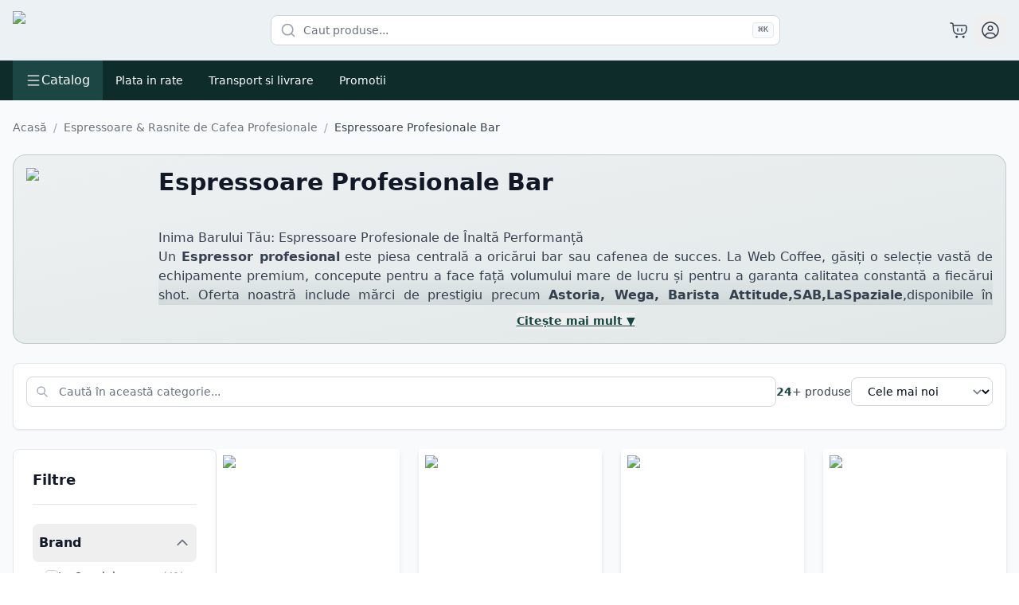

--- FILE ---
content_type: text/html; charset=utf-8
request_url: https://www.webcoffee.ro/espressoare-profesionale-bar
body_size: 51589
content:
<!DOCTYPE html><html lang="ro"><head><meta charSet="utf-8"/><meta name="viewport" content="width=device-width, initial-scale=1, maximum-scale=5"/><link rel="preload" as="image" imageSrcSet="/_next/image?url=%2Fimages%2Flogo.png&amp;w=96&amp;q=75 1x, /_next/image?url=%2Fimages%2Flogo.png&amp;w=256&amp;q=75 2x" fetchPriority="high"/><link rel="stylesheet" href="/_next/static/css/70b4290212d0151c.css" data-precedence="next"/><link rel="stylesheet" href="/_next/static/css/74fc351921f6806e.css" data-precedence="next"/><link rel="preload" as="script" fetchPriority="low" href="/_next/static/chunks/webpack-6d35b62a79b55245.js"/><script src="/_next/static/chunks/vendor-7c031a631c34da81.js" async=""></script><script src="/_next/static/chunks/common-845fbb525b79fff7.js" async=""></script><script src="/_next/static/chunks/main-app-28fb6e2f41596d2e.js" async=""></script><script src="/_next/static/chunks/app/layout-f6e4eb04b62f682a.js" async=""></script><script src="/_next/static/chunks/app/(mobile)/layout-7e8cabcf4faa09f7.js" async=""></script><script src="/_next/static/chunks/app/(desktop)/layout-612f2ddc8b79e330.js" async=""></script><script src="/_next/static/chunks/app/(desktop)/not-found-9933e552f3de0e45.js" async=""></script><script src="/_next/static/chunks/app/(desktop)/%5Bslug%5D/page-1dc113a74c2008d4.js" async=""></script><link rel="preconnect" href="https://www.googletagmanager.com"/><link rel="preconnect" href="https://www.google-analytics.com"/><link rel="preconnect" href="https://connect.facebook.net"/><link rel="preconnect" href="https://geo.cookie-script.com"/><link rel="preconnect" href="https://cdn.brevo.com"/><link rel="preconnect" href="https://dre2.webcoffee.ro"/><link rel="dns-prefetch" href="https://www.googletagmanager.com"/><link rel="dns-prefetch" href="https://connect.facebook.net"/><meta name="theme-color" content="#1c4644"/><title>Espressoare Profesionale Bar (1, 2, 3 Grupuri) | Automate &amp; Semi-Automate | Astoria, Wega, SAB | Webcoffee</title><meta name="description" content="Espressoare Profesionale pentru Bar (HoReCa) de la Astoria, Wega, SAB și Hendi. Mașini de 1, 2 sau 3 grupuri, automate și semi-automate. Tehnologie Multiboiler, FRC și design premium pentru cel mai bun espresso."/><link rel="manifest" href="/manifest.webmanifest" crossorigin="use-credentials"/><meta name="robots" content="index, follow"/><link rel="canonical" href="https://www.webcoffee.ro/espressoare-profesionale-bar"/><meta name="google-site-verification" content="oc3D0LhlOHYCIbr6jmN6u3PykV0iMpI2reLSuLfat0M"/><meta name="facebook-domain-verification" content="0oexr6pz7l8wh5f3koxaygca3urfbc"/><meta property="og:title" content="Espressoare Profesionale Bar (1, 2, 3 Grupuri) | Automate &amp; Semi-Automate | Astoria, Wega, SAB | Webcoffee"/><meta property="og:description" content="Espressoare Profesionale pentru Bar (HoReCa) de la Astoria, Wega, SAB și Hendi. Mașini de 1, 2 sau 3 grupuri, automate și semi-automate. Tehnologie Multiboiler, FRC și design premium pentru cel mai bun espresso."/><meta property="og:url" content="https://www.webcoffee.ro/espressoare-profesionale-bar"/><meta property="og:site_name" content="WebCoffee"/><meta property="og:locale" content="ro_RO"/><meta property="og:image" content="https://webcoffee-cdn.fra1.cdn.digitaloceanspaces.com/category/1_espressoare-profesionale-bar.jpeg"/><meta property="og:image:alt" content="Espressoare Profesionale Bar"/><meta property="og:type" content="website"/><meta name="twitter:card" content="summary_large_image"/><meta name="twitter:title" content="Espressoare Profesionale Bar (1, 2, 3 Grupuri) | Automate &amp; Semi-Automate | Astoria, Wega, SAB | Webcoffee"/><meta name="twitter:description" content="Espressoare Profesionale pentru Bar (HoReCa) de la Astoria, Wega, SAB și Hendi. Mașini de 1, 2 sau 3 grupuri, automate și semi-automate. Tehnologie Multiboiler, FRC și design premium pentru cel mai bun espresso."/><meta name="twitter:image" content="https://webcoffee-cdn.fra1.cdn.digitaloceanspaces.com/category/1_espressoare-profesionale-bar.jpeg"/><meta name="twitter:image:alt" content="Espressoare Profesionale Bar"/><script src="/_next/static/chunks/polyfills-78c92fac7aa8fdd8.js" noModule=""></script></head><body><script>(self.__next_s=self.__next_s||[]).push([0,{"children":"window.dataLayer = window.dataLayer || [];","id":"data-layer"}])</script><!--$--><!--/$--><div class="min-h-screen flex flex-col bg-[#ecf1f4]"><header class="sticky z-50 w-full border-b bg-[#ecf1f4] overflow-visible" style="top:0px"><nav class="container mx-auto px-2 md:px-4"><div class="flex h-[50px] md:h-[75px] items-center justify-between gap-2 md:gap-4 overflow-visible"><button class="md:hidden p-2 hover:bg-white/50 rounded-lg transition-colors" aria-label="Open menu"><svg xmlns="http://www.w3.org/2000/svg" width="24" height="24" viewBox="0 0 24 24" fill="none" color="currentColor" class="h-6 w-6 text-gray-700"><path d="M4 5L20 5" stroke="currentColor" stroke-linecap="round" stroke-linejoin="round" stroke-width="1.5"></path><path d="M4 12L20 12" stroke="currentColor" stroke-linecap="round" stroke-linejoin="round" stroke-width="1.5"></path><path d="M4 19L20 19" stroke="currentColor" stroke-linecap="round" stroke-linejoin="round" stroke-width="1.5"></path></svg></button><a class="flex items-center flex-shrink-0" href="/"><img alt="Webcoffee Logo" fetchPriority="high" width="80" height="27" decoding="async" data-nimg="1" class="h-auto w-[80px] md:w-[120px]" style="color:transparent" srcSet="/_next/image?url=%2Fimages%2Flogo.png&amp;w=96&amp;q=75 1x, /_next/image?url=%2Fimages%2Flogo.png&amp;w=256&amp;q=75 2x" src="/_next/image?url=%2Fimages%2Flogo.png&amp;w=256&amp;q=75"/></a><div class="hidden md:flex flex-1 max-w-2xl"><form class="relative flex-1 max-w-2xl mx-4"><div class="relative"><svg xmlns="http://www.w3.org/2000/svg" width="24" height="24" viewBox="0 0 24 24" fill="none" stroke="currentColor" stroke-width="2" stroke-linecap="round" stroke-linejoin="round" class="lucide lucide-search absolute left-3 top-1/2 h-5 w-5 -translate-y-1/2 text-gray-400" aria-hidden="true"><path d="m21 21-4.34-4.34"></path><circle cx="11" cy="11" r="8"></circle></svg><input type="text" placeholder="Caut produse..." class="w-full rounded-lg border border-gray-300 bg-white py-2 pl-10 pr-20 text-sm focus:border-primary focus:outline-none focus:ring-1 focus:ring-primary" value=""/><div class="absolute right-2 top-1/2 -translate-y-1/2 flex items-center gap-2"><kbd class="hidden sm:inline-flex h-5 select-none items-center gap-1 rounded border border-gray-200 bg-gray-50 px-1.5 font-mono text-[10px] font-medium text-gray-600"><span class="text-xs">⌘</span>K</kbd></div></div></form></div><div class="flex items-center gap-2 md:gap-4 flex-shrink-0"><a class="relative p-1 md:p-2 hover:bg-white/50 rounded-lg transition-colors" href="/cos-de-cumparaturi"><svg xmlns="http://www.w3.org/2000/svg" width="24" height="24" viewBox="0 0 24 24" fill="none" color="currentColor" class="h-5 w-5 md:h-6 md:w-6 text-gray-700"><path d="M10.5 20.25C10.5 20.6642 10.1642 21 9.75 21C9.33579 21 9 20.6642 9 20.25C9 19.8358 9.33579 19.5 9.75 19.5C10.1642 19.5 10.5 19.8358 10.5 20.25Z" stroke="currentColor" stroke-linecap="round" stroke-linejoin="round" stroke-width="1.5"></path><path d="M19 20.25C19 20.6642 18.6642 21 18.25 21C17.8358 21 17.5 20.6642 17.5 20.25C17.5 19.8358 17.8358 19.5 18.25 19.5C18.6642 19.5 19 19.8358 19 20.25Z" stroke="currentColor" stroke-linecap="round" stroke-linejoin="round" stroke-width="1.5"></path><path d="M2 3H2.20664C3.53124 3 4.19354 3 4.6255 3.40221C5.05746 3.80441 5.10464 4.46503 5.19902 5.78626L5.45035 9.30496C5.5924 11.2936 5.66342 12.2879 5.96476 13.0961C6.62531 14.8677 8.08229 16.2244 9.89648 16.757C10.7241 17 11.7267 17 13.7317 17C15.8373 17 16.89 17 17.7417 16.7416C19.6593 16.1599 21.1599 14.6593 21.7416 12.7417C22 11.89 22 10.8433 22 8.75C22 8.05222 22 7.70333 21.9139 7.41943C21.72 6.78023 21.2198 6.28002 20.5806 6.08612C20.2967 6 19.9478 6 19.25 6H5.5" stroke="currentColor" stroke-linecap="round" stroke-linejoin="round" stroke-width="1.5"></path><path d="M16 10V13M11 10V13" stroke="currentColor" stroke-linecap="round" stroke-linejoin="round" stroke-width="1.5"></path></svg></a><button type="button" id="radix-:R1oij7rja:" aria-haspopup="menu" aria-expanded="false" data-state="closed" class="p-1 md:p-2 hover:bg-white/50 rounded-lg transition-colors focus:outline-none"><svg xmlns="http://www.w3.org/2000/svg" width="24" height="24" viewBox="0 0 24 24" fill="none" color="currentColor" class="h-5 w-5 md:h-6 md:w-6 text-gray-700"><path d="M22 12C22 17.5228 17.5228 22 12 22C6.47715 22 2 17.5228 2 12C2 6.47715 6.47715 2 12 2C17.5228 2 22 6.47715 22 12Z" stroke="currentColor" stroke-width="1.5"></path><path d="M14.75 9.5C14.75 11.0188 13.5188 12.25 12 12.25C10.4812 12.25 9.25 11.0188 9.25 9.5C9.25 7.98122 10.4812 6.75 12 6.75C13.5188 6.75 14.75 7.98122 14.75 9.5Z" stroke="currentColor" stroke-width="1.5"></path><path d="M5.49994 19.0001L6.06034 18.0194C6.95055 16.4616 8.60727 15.5001 10.4016 15.5001H13.5983C15.3926 15.5001 17.0493 16.4616 17.9395 18.0194L18.4999 19.0001" stroke="currentColor" stroke-linecap="round" stroke-linejoin="round" stroke-width="1.5"></path></svg></button></div></div></nav></header><nav class="hidden md:block sticky z-40 text-white h-[50px]" style="background-color:#0d2c2a;top:75px"><div class="container mx-auto px-4 h-full"><div class="flex items-center h-full gap-2"><div class="relative"><button class="flex items-center gap-1 md:gap-2 px-2 md:px-4 h-[40px] md:h-[50px] transition-colors hover:bg-opacity-90" style="background-color:#1c4644" aria-label="Deschide catalogul de produse" aria-expanded="false"><svg xmlns="http://www.w3.org/2000/svg" width="24" height="24" viewBox="0 0 24 24" fill="none" color="currentColor" class="w-4 h-4 md:w-5 md:h-5"><path d="M4 5L20 5" stroke="currentColor" stroke-linecap="round" stroke-linejoin="round" stroke-width="1.5"></path><path d="M4 12L20 12" stroke="currentColor" stroke-linecap="round" stroke-linejoin="round" stroke-width="1.5"></path><path d="M4 19L20 19" stroke="currentColor" stroke-linecap="round" stroke-linejoin="round" stroke-width="1.5"></path></svg><span class="font-medium text-sm md:text-base">Catalog</span></button></div><div class="flex items-center gap-1 flex-1"><a target="_self" class="px-4 h-[50px] flex items-center text-sm text-white hover:bg-[#173c3b] transition-colors" href="/plata-in-rate">Plata in rate</a><a target="_self" class="px-4 h-[50px] flex items-center text-sm text-white hover:bg-[#173c3b] transition-colors" href="/transport-si-livrare">Transport si livrare</a><a target="_blank" rel="noopener noreferrer" class="px-4 h-[50px] flex items-center text-sm text-white hover:bg-[#173c3b] transition-colors" href="https://www.webcoffee.ro/promotii.html">Promotii</a></div></div></div></nav><main class="flex-1"><script type="application/ld+json">{"@context":"https://schema.org","@type":"CollectionPage","name":"Espressoare Profesionale Bar","description":"\n\n&nbsp;\n\nInima Barului Tău: Espressoare Profesionale de &Icirc;naltă Performanță\n\nUn Espressor profesional este piesa centrală a oricărui bar sau cafenea de su","url":"https://www.webcoffee.ro/espressoare-profesionale-bar","image":"https://webcoffee-cdn.fra1.cdn.digitaloceanspaces.com/category/1_espressoare-profesionale-bar.jpeg"}</script><script type="application/ld+json">{"@context":"https://schema.org","@type":"Organization","name":"WebCoffee","url":"https://www.webcoffee.ro","logo":"https://www.webcoffee.ro/images/logo.png"}</script><script type="application/ld+json">{"@context":"https://schema.org","@type":"ItemList","itemListElement":[{"@type":"ListItem","position":1,"item":{"@type":"Product","name":"Espressor Romeo, 1 grup, automat, HENDI, Espressor VERONA ROMEO, 1 grup, automat, 230V/1800W, 375x530x(H)485mm","image":"https://webcoffee-cdn.fra1.cdn.digitaloceanspaces.com/product/207642/photos/espressor-romeo-1-grup-automat-hendi-espressor-verona-romeo-1-grup-automat-230v1800w-375x530xh485mm-1.webp","url":"https://www.webcoffee.ro/espressor-romeo-1-grup-automat-hendi-espressor-verona-romeo-1-grup-automat-230v1800w-375x530xh485mm","offers":{"@type":"Offer","price":9329.44,"priceCurrency":"RON","availability":"https://schema.org/InStock"}}},{"@type":"ListItem","position":2,"item":{"@type":"Product","name":"Aparat de cafea Julia Compact, 2 grupuri, HENDI, automat, negru, 230V/2700W, 475x563x(H)530mm","image":"https://webcoffee-cdn.fra1.cdn.digitaloceanspaces.com/product/207499/photos/aparat-de-cafea-julia-compact-2-grupuri-hendi-automat-negru-230v2700w-475x563xh530mm-1.jpg","url":"https://www.webcoffee.ro/aparat-de-cafea-julia-compact-2-grupuri-hendi-automat-negru-230v2700w-475x563xh530mm","offers":{"@type":"Offer","price":13158.05,"priceCurrency":"RON","availability":"https://schema.org/OutOfStock"}}},{"@type":"ListItem","position":3,"item":{"@type":"Product","name":"Espressor Verona Romeo Pro, 1 grup, automat, cu pompa rotativa, 230V/1950W, 375x530x(H)485mm","image":"https://webcoffee-cdn.fra1.cdn.digitaloceanspaces.com/product/207659/photos/espressor-verona-romeo-pro-1-grup-automat-cu-pompa-rotativa-230v1950w-375x530xh485mm-1.jpg","url":"https://www.webcoffee.ro/espressor-verona-romeo-pro-1-grup-automat-cu-pompa-rotativa-230v1950w-375x530xh485mm","offers":{"@type":"Offer","price":10167.35,"priceCurrency":"RON","availability":"https://schema.org/InStock"}}},{"@type":"ListItem","position":4,"item":{"@type":"Product","name":"Espressor Julia, 2 grupuri, automat, Verona, 230v, 665x563x(H)530","image":"https://webcoffee-cdn.fra1.cdn.digitaloceanspaces.com/product/207581/photos/espressor-julia-2-grupuri-automat-verona-230v-665x563xh530-1.jpg","url":"https://www.webcoffee.ro/espressor-julia-2-grupuri-automat-verona-230v-665x563xh530","offers":{"@type":"Offer","price":14952.23,"priceCurrency":"RON","availability":"https://schema.org/OutOfStock"}}},{"@type":"ListItem","position":5,"item":{"@type":"Product","name":"Espressor profesional Electronic Hendi Top Line by Wega Negru 2 Grupuri","image":"https://webcoffee-cdn.fra1.cdn.digitaloceanspaces.com/product/208946/photos/espressor-profesional-electronic-hendi-top-line-by-wega-negru-2-grupuri-1.webp","url":"https://www.webcoffee.ro/espressor-profesional-electronic-hendi-top-line-by-wega-negru-2-grupuri","offers":{"@type":"Offer","price":16090.24,"priceCurrency":"RON","availability":"https://schema.org/InStock"}}},{"@type":"ListItem","position":6,"item":{"@type":"Product","name":"Espressor profesional Electronic Hendi Top Line by Wega Alb 2 Grupuri","image":"https://webcoffee-cdn.fra1.cdn.digitaloceanspaces.com/product/208939/photos/espressor-profesional-electronic-hendi-top-line-by-wega-alb-2-grupuri---1.webp","url":"https://www.webcoffee.ro/espressor-profesional-electronic-hendi-top-line-by-wega-alb-2-grupuri","offers":{"@type":"Offer","price":16090.24,"priceCurrency":"RON","availability":"https://schema.org/InStock"}}},{"@type":"ListItem","position":7,"item":{"@type":"Product","name":"Espressor Profesional Automat Elektra Eklipto 2EH Black & White","image":"https://webcoffee-cdn.fra1.cdn.digitaloceanspaces.com/product/OCAREKL2EH00002/photos/espressor-profeisonal-automat-elektra-eklipto-2eh-black-white-a05b-95e1.jpg","url":"https://www.webcoffee.ro/espressor-profesional-automat-elektra-eklipto-2eh-black-white","offers":{"@type":"Offer","price":24311.07,"priceCurrency":"RON","availability":"https://schema.org/InStock"}}},{"@type":"ListItem","position":8,"item":{"@type":"Product","name":"Espressor Profesional Electronic Astoria Calypso SAE 2 Grupuri White/Inox","image":"https://webcoffee-cdn.fra1.cdn.digitaloceanspaces.com/product/CALYPSO2/photos/espressor-profesional-electronic-astoria-calypso-sae-2-grupuri-whiteinox-1.jpg","url":"https://www.webcoffee.ro/espressor-profesional-electronic-astoria-calypso-sae-2-grupuri-whiteinox","offers":{"@type":"Offer","price":26316.45,"priceCurrency":"RON","availability":"https://schema.org/OutOfStock"}}},{"@type":"ListItem","position":9,"item":{"@type":"Product","name":"Espressor Profesional Electronic Astoria AB200 SAE 2 Grupuri","image":"https://webcoffee-cdn.fra1.cdn.digitaloceanspaces.com/product/AB200/photos/espressor-profesional-electronic-astoria-ab200-sae-2-grupuri-4.jpg","url":"https://www.webcoffee.ro/espressor-profesional-electronic-astoria-ab200-sae-2-grupuri","offers":{"@type":"Offer","price":21846.36,"priceCurrency":"RON","availability":"https://schema.org/OutOfStock"}}},{"@type":"ListItem","position":10,"item":{"@type":"Product","name":"Espressor Profesional Electronic Astoria Calypso SAE 1 Grup Black/Inox","image":"https://webcoffee-cdn.fra1.cdn.digitaloceanspaces.com/product/CALYPSO1/photos/espressor-profesional-electronic-astoria-calypso-sae-1-grup-1.jpg","url":"https://www.webcoffee.ro/espressor-profesional-electronic-astoria-calypso-sae-1-grup-blackinox","offers":{"@type":"Offer","price":21064.9,"priceCurrency":"RON","availability":"https://schema.org/OutOfStock"}}},{"@type":"ListItem","position":11,"item":{"@type":"Product","name":"Espressor Profesional Semi-Automat Astoria Tanya R AEP 3 Grupuri Black/Inox + Filtru apa GRATUIT","image":"https://webcoffee-cdn.fra1.cdn.digitaloceanspaces.com/product/TANYARAEP3/photos/espressor-profesional-semi-automat-astoria-tanya-r-aep-3-grupuri-black-inox-filtru-apa-gratuit---1.webp","url":"https://www.webcoffee.ro/espressor-profesional-semi-automat-astoria-tanya-r-aep-3-grupuri-blackinox-filtru-apa-gratuit","offers":{"@type":"Offer","price":21363.2,"priceCurrency":"RON","availability":"https://schema.org/OutOfStock"}}},{"@type":"ListItem","position":12,"item":{"@type":"Product","name":"Espressor Profesional Electronic Astoria Forma SAE 3 Grupuri Black cu Display + Filtru apa GRATUIT","image":"https://webcoffee-cdn.fra1.cdn.digitaloceanspaces.com/product/FORMA3D/photos/espressor-profesional-electronic-astoria-forma-sae-3-grupuri-black-cu-display-filtru-apa-gratuit---1.webp","url":"https://www.webcoffee.ro/espressor-profesional-electronic-astoria-forma-sae-3-grupuri-black-cu-display-filtru-apa-gratuit","offers":{"@type":"Offer","price":22626.11,"priceCurrency":"RON","availability":"https://schema.org/OutOfStock"}}},{"@type":"ListItem","position":13,"item":{"@type":"Product","name":"Espressor Profesional Semi-Automat Astoria Start AEP 2 grupuri + Filtru apa GRATUIT","image":"https://webcoffee-cdn.fra1.cdn.digitaloceanspaces.com/product/FTV05549/photos/espressor-profesional-semi-automat-astoria-start-aep-2-grupuri-filtru-apa-gratuit---1.webp","url":"https://www.webcoffee.ro/espressor-profesional-semi-automat-astoria-start-aep-2-grupuri-filtru-apa-gratuit","offers":{"@type":"Offer","price":12247,"priceCurrency":"RON","availability":"https://schema.org/InStock"}}},{"@type":"ListItem","position":14,"item":{"@type":"Product","name":"Espressor Profesional Electronic Astoria Forma SAE 2 Grupuri Black cu Display + Filtru apa GRATUIT","image":"https://webcoffee-cdn.fra1.cdn.digitaloceanspaces.com/product/FORMA2D/photos/espressor-profesional-electronic-astoria-forma-sae-2-grupuri-black-cu-display-filtru-apa-gratuit---1.webp","url":"https://www.webcoffee.ro/espressor-profesional-electronic-astoria-forma-sae-2-grupuri-black-cu-display-filtru-apa-gratuit","offers":{"@type":"Offer","price":18417.73,"priceCurrency":"RON","availability":"https://schema.org/InStock"}}},{"@type":"ListItem","position":15,"item":{"@type":"Product","name":"Espressor Profesional Automat Jolly 3 Grupuri Inox","image":"https://webcoffee-cdn.fra1.cdn.digitaloceanspaces.com/product/FTV03903/photos/espressor-profesional-automat-jolly-3-grupuri-inox---1.webp","url":"https://www.webcoffee.ro/espressor-profesional-automat-jolly-3-grupuri-inox","offers":{"@type":"Offer","price":21355.63,"priceCurrency":"RON","availability":"https://schema.org/OutOfStock"}}},{"@type":"ListItem","position":16,"item":{"@type":"Product","name":"Espressor Profesional Semi-Automat Wega Sphera EPU2SP Pure White","image":"https://webcoffee-cdn.fra1.cdn.digitaloceanspaces.com/product/EPU2SPWH/photos/espressor-profesional-semi-automat-wega-sphera-epu2sp-pure-white---1.webp","url":"https://www.webcoffee.ro/espressor-profesional-semi-automat-wega-sphera-epu2sp-pure-white","offers":{"@type":"Offer","price":28702.31,"priceCurrency":"RON","availability":"https://schema.org/OutOfStock"}}},{"@type":"ListItem","position":17,"item":{"@type":"Product","name":"Espressor Profesional Semi-Automat Prestige 2 Grupuri Black","image":"https://webcoffee-cdn.fra1.cdn.digitaloceanspaces.com/product/FTV04550/photos/espressor-profesional-semi-automat-prestige-2-grupuri-black---1.webp","url":"https://www.webcoffee.ro/espressor-profesional-semi-automat-prestige-2-grupuri-black","offers":{"@type":"Offer","price":18199.7,"priceCurrency":"RON","availability":"https://schema.org/OutOfStock"}}},{"@type":"ListItem","position":18,"item":{"@type":"Product","name":"Espressor Profesional Electronic Astoria Core 600 SAE 1 grup White + Filtru apa Gratuit","image":"https://webcoffee-cdn.fra1.cdn.digitaloceanspaces.com/product/FTV05653/photos/espressor-profesional-electronic-astoria-core-600-sae-1-grup-white-filtru-apa-gratuit---1.webp","url":"https://www.webcoffee.ro/espressor-profesional-electronic-astoria-core-600-sae-1-grup-white-filtru-apa-gratuit","offers":{"@type":"Offer","price":23346.19,"priceCurrency":"RON","availability":"https://schema.org/OutOfStock"}}},{"@type":"ListItem","position":19,"item":{"@type":"Product","name":"Espressor Profesional Electronic Astoria Forma SAE Black 1 Grup + Filtru apa GRATUIT","image":"https://webcoffee-cdn.fra1.cdn.digitaloceanspaces.com/product/FTV05531/photos/espressor-profesional-electronic-astoria-forma-sae-black-1-grup-filtru-apa-gratuit---1.webp","url":"https://www.webcoffee.ro/espressor-profesional-electronic-astoria-forma-sae-black-1-grup-filtru-apa-gratuit","offers":{"@type":"Offer","price":13309.46,"priceCurrency":"RON","availability":"https://schema.org/InStock"}}},{"@type":"ListItem","position":20,"item":{"@type":"Product","name":"Espressor Profesional Automat Prestige 2 Grupuri Black","image":"https://webcoffee-cdn.fra1.cdn.digitaloceanspaces.com/product/FTV04549/photos/espressor-profesional-automat-prestige-2-grupuri-black---1.webp","url":"https://www.webcoffee.ro/espressor-profesional-automat-prestige-2-grupuri-black","offers":{"@type":"Offer","price":19006.34,"priceCurrency":"RON","availability":"https://schema.org/OutOfStock"}}}]}</script><div class="min-h-screen bg-gray-50 py-6"><div class="container mx-auto px-4"><script type="application/ld+json">{"@context":"https://schema.org","@type":"BreadcrumbList","itemListElement":[{"@type":"ListItem","position":1,"name":"Acasă","item":"https://www.webcoffee.ro/"},{"@type":"ListItem","position":2,"name":"Espressoare & Rasnite de Cafea Profesionale","item":"https://www.webcoffee.ro/espressoare-rasnite-de-cafea-profesionale"},{"@type":"ListItem","position":3,"name":"Espressoare Profesionale Bar","item":"https://www.webcoffee.ro/espressoare-profesionale-bar"}]}</script><nav class="flex items-center text-sm text-gray-500 mb-6" aria-label="Breadcrumb"><div class="flex items-center"><a class="hover:text-primary transition-colors" href="/">Acasă</a></div><div class="flex items-center"><span class="mx-2 text-gray-400">/</span><a class="hover:text-primary transition-colors" href="/espressoare-rasnite-de-cafea-profesionale">Espressoare &amp; Rasnite de Cafea Profesionale</a></div><div class="flex items-center"><span class="mx-2 text-gray-400">/</span><span class="text-gray-700 font-medium" aria-current="page">Espressoare Profesionale Bar</span></div></nav><div class="mb-6 p-4 bg-gradient-to-br from-primary/5 to-primary/10 rounded-2xl border border-primary/20"><div class="flex flex-col md:flex-row gap-4"><div class="flex-shrink-0 md:float-left md:mr-4"><div class="relative w-[150px] h-[150px] mx-auto md:mx-0"><img alt="Logo Espressoare Profesionale Bar" loading="lazy" decoding="async" data-nimg="fill" class="object-contain" style="position:absolute;height:100%;width:100%;left:0;top:0;right:0;bottom:0;color:transparent" sizes="150px" srcSet="/_next/image?url=https%3A%2F%2Fwebcoffee-cdn.fra1.cdn.digitaloceanspaces.com%2Fcategory%2F1_espressoare-profesionale-bar.jpeg&amp;w=16&amp;q=75 16w, /_next/image?url=https%3A%2F%2Fwebcoffee-cdn.fra1.cdn.digitaloceanspaces.com%2Fcategory%2F1_espressoare-profesionale-bar.jpeg&amp;w=32&amp;q=75 32w, /_next/image?url=https%3A%2F%2Fwebcoffee-cdn.fra1.cdn.digitaloceanspaces.com%2Fcategory%2F1_espressoare-profesionale-bar.jpeg&amp;w=48&amp;q=75 48w, /_next/image?url=https%3A%2F%2Fwebcoffee-cdn.fra1.cdn.digitaloceanspaces.com%2Fcategory%2F1_espressoare-profesionale-bar.jpeg&amp;w=64&amp;q=75 64w, /_next/image?url=https%3A%2F%2Fwebcoffee-cdn.fra1.cdn.digitaloceanspaces.com%2Fcategory%2F1_espressoare-profesionale-bar.jpeg&amp;w=96&amp;q=75 96w, /_next/image?url=https%3A%2F%2Fwebcoffee-cdn.fra1.cdn.digitaloceanspaces.com%2Fcategory%2F1_espressoare-profesionale-bar.jpeg&amp;w=128&amp;q=75 128w, /_next/image?url=https%3A%2F%2Fwebcoffee-cdn.fra1.cdn.digitaloceanspaces.com%2Fcategory%2F1_espressoare-profesionale-bar.jpeg&amp;w=256&amp;q=75 256w, /_next/image?url=https%3A%2F%2Fwebcoffee-cdn.fra1.cdn.digitaloceanspaces.com%2Fcategory%2F1_espressoare-profesionale-bar.jpeg&amp;w=384&amp;q=75 384w, /_next/image?url=https%3A%2F%2Fwebcoffee-cdn.fra1.cdn.digitaloceanspaces.com%2Fcategory%2F1_espressoare-profesionale-bar.jpeg&amp;w=640&amp;q=75 640w, /_next/image?url=https%3A%2F%2Fwebcoffee-cdn.fra1.cdn.digitaloceanspaces.com%2Fcategory%2F1_espressoare-profesionale-bar.jpeg&amp;w=750&amp;q=75 750w, /_next/image?url=https%3A%2F%2Fwebcoffee-cdn.fra1.cdn.digitaloceanspaces.com%2Fcategory%2F1_espressoare-profesionale-bar.jpeg&amp;w=828&amp;q=75 828w, /_next/image?url=https%3A%2F%2Fwebcoffee-cdn.fra1.cdn.digitaloceanspaces.com%2Fcategory%2F1_espressoare-profesionale-bar.jpeg&amp;w=1080&amp;q=75 1080w, /_next/image?url=https%3A%2F%2Fwebcoffee-cdn.fra1.cdn.digitaloceanspaces.com%2Fcategory%2F1_espressoare-profesionale-bar.jpeg&amp;w=1200&amp;q=75 1200w, /_next/image?url=https%3A%2F%2Fwebcoffee-cdn.fra1.cdn.digitaloceanspaces.com%2Fcategory%2F1_espressoare-profesionale-bar.jpeg&amp;w=1920&amp;q=75 1920w, /_next/image?url=https%3A%2F%2Fwebcoffee-cdn.fra1.cdn.digitaloceanspaces.com%2Fcategory%2F1_espressoare-profesionale-bar.jpeg&amp;w=2048&amp;q=75 2048w, /_next/image?url=https%3A%2F%2Fwebcoffee-cdn.fra1.cdn.digitaloceanspaces.com%2Fcategory%2F1_espressoare-profesionale-bar.jpeg&amp;w=3840&amp;q=75 3840w" src="/_next/image?url=https%3A%2F%2Fwebcoffee-cdn.fra1.cdn.digitaloceanspaces.com%2Fcategory%2F1_espressoare-profesionale-bar.jpeg&amp;w=3840&amp;q=75"/></div></div><div class="flex-1"><h1 class="text-3xl font-bold text-gray-900 mb-4">Espressoare Profesionale Bar</h1><div class="relative"><div class="prose prose-sm max-w-none text-gray-700 overflow-hidden transition-all duration-300 max-h-[120px]" style="position:relative"><div><div style="text-align:justify">
<div style="text-align:justify">
<h3>&nbsp;</h3>

<h3>Inima Barului Tău: Espressoare Profesionale de &Icirc;naltă Performanță</h3>

<p>Un <strong>Espressor profesional</strong> este piesa centrală a oricărui bar sau cafenea de succes. La Web Coffee, găsiți o selecție vastă de echipamente premium, concepute pentru a face față volumului mare de lucru și pentru a garanta calitatea constantă a fiecărui shot. Oferta noastră include mărci de prestigiu precum<a href="https://www.webcoffee.ro/espressoare-profesionale-bar?brand=%5B%22Astoria%22%5D"> <strong>Astoria</strong></a><strong>,<a href="https://www.webcoffee.ro/espressoare-profesionale-bar?brand=%5B%22Wega%22%5D"> Wega</a>,<a href="https://www.webcoffee.ro/espressoare-profesionale-bar?brand=%5B%22Barista+Attitude%22%5D"> Barista Attitude</a>,<a href="https://www.webcoffee.ro/espressoare-profesionale-bar?brand=%5B%22SAB%22%5D">SAB</a></strong><a href="https://www.webcoffee.ro/espressoare-profesionale-bar?brand=%5B%22La+Spaziale%22%5D"><strong>,LaSpaziale</strong>,</a>disponibile &icirc;n variante de la 1 la 3 grupuri, cu tehnologii avansate (Multiboiler, Heat Exchanger).</p>

<p>Pentru a obține un <strong>Espresso perfect</strong>, este vital ca fiecare element al procesului să fie optimizat:</p>

<ol start="1">
	<li>
	<p><strong>Măcinarea:</strong> Calitatea extracției depinde direct de consistența măcinăturii. Vă recomandăm să folosiți &icirc;ntotdeauna o <strong><a href="https://www.webcoffee.ro/rasnite-profesionale-de-cafea" rel="noopener" target="_blank">r&acirc;șniță profesională de cafea&nbsp;</a></strong></p>
	</li>
	<li>
	<p><strong>Materia Primă:</strong> Descoperiți aromele unice din selecția noastră de <strong><a href="https://www.webcoffee.ro/cafea-premium" rel="noopener" target="_blank">cafea boabe premium</a></strong></p>
	</li>
	<li>
	<p><strong>Protecția Echipamentului:</strong> Calcarul și impuritățile afectează gustul și deteriorează mașina. Prelungiți durata de viață a espressorului investind &icirc;ntr-un <strong><a href="https://www.webcoffee.ro/produse-filtrare-apa" rel="noopener" target="_blank">sistem profesional de filtrare a apei</a></strong>.</p>
	</li>
</ol>

<p>Echipa noastră este gata să vă ajute să alegeți modelul automat sau semi-automat care se potrivește cel mai bine fluxului de lucru și bugetului dumneavoastră.</p>
</div>
</div>
</div><div class="absolute bottom-0 left-0 right-0 h-10 bg-gradient-to-t from-primary/10 to-transparent pointer-events-none"></div></div><div class="text-center mt-2"><button class="text-sm font-semibold text-primary hover:text-primary/80 underline transition-colors">Citește mai mult ▼</button></div></div></div></div></div><div class="sticky z-30 -mx-4 px-4 lg:px-4" style="top:125px"><div class="bg-white rounded-lg shadow-sm border border-gray-200 p-2 lg:p-4 mb-6"><div class="lg:hidden"><div class="flex items-center gap-2 mb-2"><button class="flex items-center gap-2 px-3 py-2 bg-primary text-white rounded-lg text-sm font-medium hover:bg-primary/90 transition-colors"><svg xmlns="http://www.w3.org/2000/svg" width="24" height="24" viewBox="0 0 24 24" fill="none" color="currentColor" class="w-4 h-4"><path d="M8.85746 12.5061C6.36901 10.6456 4.59564 8.59915 3.62734 7.44867C3.3276 7.09253 3.22938 6.8319 3.17033 6.3728C2.96811 4.8008 2.86701 4.0148 3.32795 3.5074C3.7889 3 4.60404 3 6.23433 3H17.7657C19.396 3 20.2111 3 20.672 3.5074C21.133 4.0148 21.0319 4.8008 20.8297 6.37281C20.7706 6.83191 20.6724 7.09254 20.3726 7.44867C19.403 8.60062 17.6261 10.6507 15.1326 12.5135C14.907 12.6821 14.7583 12.9567 14.7307 13.2614C14.4837 15.992 14.2559 17.4876 14.1141 18.2442C13.8853 19.4657 12.1532 20.2006 11.226 20.8563C10.6741 21.2466 10.0043 20.782 9.93278 20.1778C9.79643 19.0261 9.53961 16.6864 9.25927 13.2614C9.23409 12.9539 9.08486 12.6761 8.85746 12.5061Z" stroke="currentColor" stroke-linecap="round" stroke-linejoin="round" stroke-width="1.5"></path></svg>Filtre</button><p class="text-xs font-medium text-gray-700 whitespace-nowrap"><span class="text-primary font-semibold">24</span>+<!-- --> produse</p><button type="button" id="radix-:Rdckvf4j7rja:" aria-haspopup="menu" aria-expanded="false" data-state="closed" class="ml-auto flex items-center gap-2 px-3 py-2 border border-primary/30 rounded-lg text-xs font-medium bg-white text-gray-700 hover:bg-gray-50 transition-colors">Noi<svg xmlns="http://www.w3.org/2000/svg" width="24" height="24" viewBox="0 0 24 24" fill="none" color="currentColor" class="w-3 h-3"><path d="M18 9.00005C18 9.00005 13.5811 15 12 15C10.4188 15 6 9 6 9" stroke="currentColor" stroke-linecap="round" stroke-linejoin="round" stroke-width="1.5"></path></svg></button></div></div><div class="hidden lg:block"><div class="flex flex-col sm:flex-row items-stretch sm:items-center gap-3 mb-3"><div class="flex-1 relative"><input type="text" placeholder="Caută în această categorie..." class="w-full pl-10 pr-4 py-2 border border-gray-300 rounded-lg text-sm focus:ring-2 focus:ring-primary focus:border-primary hover:border-primary/50 transition-colors" value=""/><svg class="absolute left-3 top-1/2 -translate-y-1/2 w-4 h-4 text-gray-400" fill="none" stroke="currentColor" viewBox="0 0 24 24"><path stroke-linecap="round" stroke-linejoin="round" stroke-width="2" d="M21 21l-6-6m2-5a7 7 0 11-14 0 7 7 0 0114 0z"></path></svg></div><div class="flex items-center gap-3"><p class="text-sm font-medium text-gray-700 whitespace-nowrap"><span class="text-primary font-semibold">24</span>+<!-- --> produse</p><select class="px-4 py-2 border border-gray-300 rounded-lg text-sm font-medium focus:ring-2 focus:ring-primary focus:border-primary bg-white hover:border-primary/50 transition-colors"><option value="Cele mai noi" selected="">Cele mai noi</option><option value="Pret crescator">Preț crescător</option><option value="Pret descrescator">Preț descrescător</option><option value="Discount %">Discount %</option></select></div></div></div></div></div><div class="flex gap-6"><aside class="hidden lg:block w-64 flex-shrink-0"><button class="lg:hidden fixed bottom-6 right-6 z-40 flex items-center gap-2 bg-primary hover:bg-primary/90 text-white px-6 py-3 rounded-full shadow-lg transition-colors"><svg xmlns="http://www.w3.org/2000/svg" width="24" height="24" viewBox="0 0 24 24" fill="none" color="currentColor" class="w-5 h-5"><path d="M8.85746 12.5061C6.36901 10.6456 4.59564 8.59915 3.62734 7.44867C3.3276 7.09253 3.22938 6.8319 3.17033 6.3728C2.96811 4.8008 2.86701 4.0148 3.32795 3.5074C3.7889 3 4.60404 3 6.23433 3H17.7657C19.396 3 20.2111 3 20.672 3.5074C21.133 4.0148 21.0319 4.8008 20.8297 6.37281C20.7706 6.83191 20.6724 7.09254 20.3726 7.44867C19.403 8.60062 17.6261 10.6507 15.1326 12.5135C14.907 12.6821 14.7583 12.9567 14.7307 13.2614C14.4837 15.992 14.2559 17.4876 14.1141 18.2442C13.8853 19.4657 12.1532 20.2006 11.226 20.8563C10.6741 21.2466 10.0043 20.782 9.93278 20.1778C9.79643 19.0261 9.53961 16.6864 9.25927 13.2614C9.23409 12.9539 9.08486 12.6761 8.85746 12.5061Z" stroke="currentColor" stroke-linecap="round" stroke-linejoin="round" stroke-width="1.5"></path></svg><span class="font-medium">Filtre</span></button><div class="hidden lg:block sticky self-start" style="top:200px"><div class="bg-white rounded-lg border border-gray-200 overflow-hidden max-h-[calc(100vh-220px)]"><div class="p-6 overflow-y-auto max-h-[calc(100vh-220px)]"><div class="space-y-6"><div class="flex items-center justify-between pb-4 border-b border-gray-200"><h2 class="text-lg font-bold text-gray-900">Filtre</h2></div><div class="border-b border-gray-200 pb-4"><button class="w-full flex items-center justify-between py-3 hover:bg-gray-50 px-2 rounded-lg transition-colors"><h3 class="font-semibold text-gray-900">Brand</h3><div class="flex items-center gap-2"><svg class="w-5 h-5 text-gray-500 transition-transform rotate-180" fill="none" stroke="currentColor" viewBox="0 0 24 24"><path stroke-linecap="round" stroke-linejoin="round" stroke-width="2" d="M19 9l-7 7-7-7"></path></svg></div></button><div class="px-2"><div class="space-y-2 max-h-64 overflow-y-auto"><label class="flex items-center gap-3 cursor-pointer group hover:bg-gray-50 p-2 rounded-lg transition-colors"><div class="relative flex items-center"><input type="checkbox" class="w-4 h-4 text-primary border-gray-300 rounded focus:ring-primary focus:ring-2"/></div><span class="flex-1 text-sm text-gray-700 group-hover:text-gray-900">La Spaziale</span><span class="text-xs text-gray-400">(<!-- -->41<!-- -->)</span></label><label class="flex items-center gap-3 cursor-pointer group hover:bg-gray-50 p-2 rounded-lg transition-colors"><div class="relative flex items-center"><input type="checkbox" class="w-4 h-4 text-primary border-gray-300 rounded focus:ring-primary focus:ring-2"/></div><span class="flex-1 text-sm text-gray-700 group-hover:text-gray-900">Astoria</span><span class="text-xs text-gray-400">(<!-- -->40<!-- -->)</span></label><label class="flex items-center gap-3 cursor-pointer group hover:bg-gray-50 p-2 rounded-lg transition-colors"><div class="relative flex items-center"><input type="checkbox" class="w-4 h-4 text-primary border-gray-300 rounded focus:ring-primary focus:ring-2"/></div><span class="flex-1 text-sm text-gray-700 group-hover:text-gray-900">SAB</span><span class="text-xs text-gray-400">(<!-- -->18<!-- -->)</span></label><label class="flex items-center gap-3 cursor-pointer group hover:bg-gray-50 p-2 rounded-lg transition-colors"><div class="relative flex items-center"><input type="checkbox" class="w-4 h-4 text-primary border-gray-300 rounded focus:ring-primary focus:ring-2"/></div><span class="flex-1 text-sm text-gray-700 group-hover:text-gray-900">Wega</span><span class="text-xs text-gray-400">(<!-- -->14<!-- -->)</span></label><label class="flex items-center gap-3 cursor-pointer group hover:bg-gray-50 p-2 rounded-lg transition-colors"><div class="relative flex items-center"><input type="checkbox" class="w-4 h-4 text-primary border-gray-300 rounded focus:ring-primary focus:ring-2"/></div><span class="flex-1 text-sm text-gray-700 group-hover:text-gray-900">Barista Attitude</span><span class="text-xs text-gray-400">(<!-- -->11<!-- -->)</span></label></div><button class="mt-3 text-sm text-primary hover:text-primary/80 font-medium transition-colors">Arată toate (9)</button></div></div><div class="border-b border-gray-200 pb-4"><button class="w-full flex items-center justify-between py-3 hover:bg-gray-50 px-2 rounded-lg transition-colors"><h3 class="font-semibold text-gray-900">Status</h3><div class="flex items-center gap-2"><svg class="w-5 h-5 text-gray-500 transition-transform rotate-180" fill="none" stroke="currentColor" viewBox="0 0 24 24"><path stroke-linecap="round" stroke-linejoin="round" stroke-width="2" d="M19 9l-7 7-7-7"></path></svg></div></button><div class="px-2"><div class="space-y-2 max-h-64 overflow-y-auto"><label class="flex items-center gap-3 cursor-pointer group hover:bg-gray-50 p-2 rounded-lg transition-colors"><div class="relative flex items-center"><input type="checkbox" class="w-4 h-4 text-primary border-gray-300 rounded focus:ring-primary focus:ring-2"/></div><span class="flex-1 text-sm text-gray-700 group-hover:text-gray-900">In stoc furnizor extern</span><span class="text-xs text-gray-400">(<!-- -->69<!-- -->)</span></label><label class="flex items-center gap-3 cursor-pointer group hover:bg-gray-50 p-2 rounded-lg transition-colors"><div class="relative flex items-center"><input type="checkbox" class="w-4 h-4 text-primary border-gray-300 rounded focus:ring-primary focus:ring-2"/></div><span class="flex-1 text-sm text-gray-700 group-hover:text-gray-900">La comanda</span><span class="text-xs text-gray-400">(<!-- -->41<!-- -->)</span></label><label class="flex items-center gap-3 cursor-pointer group hover:bg-gray-50 p-2 rounded-lg transition-colors"><div class="relative flex items-center"><input type="checkbox" class="w-4 h-4 text-primary border-gray-300 rounded focus:ring-primary focus:ring-2"/></div><span class="flex-1 text-sm text-gray-700 group-hover:text-gray-900">In stoc</span><span class="text-xs text-gray-400">(<!-- -->19<!-- -->)</span></label><label class="flex items-center gap-3 cursor-pointer group hover:bg-gray-50 p-2 rounded-lg transition-colors"><div class="relative flex items-center"><input type="checkbox" class="w-4 h-4 text-primary border-gray-300 rounded focus:ring-primary focus:ring-2"/></div><span class="flex-1 text-sm text-gray-700 group-hover:text-gray-900">In stoc furnizor</span><span class="text-xs text-gray-400">(<!-- -->3<!-- -->)</span></label><label class="flex items-center gap-3 cursor-pointer group hover:bg-gray-50 p-2 rounded-lg transition-colors"><div class="relative flex items-center"><input type="checkbox" class="w-4 h-4 text-primary border-gray-300 rounded focus:ring-primary focus:ring-2"/></div><span class="flex-1 text-sm text-gray-700 group-hover:text-gray-900">Stoc limitat</span><span class="text-xs text-gray-400">(<!-- -->1<!-- -->)</span></label></div></div></div><div class="border-b border-gray-200 pb-4"><button class="w-full flex items-center justify-between py-3 text-left"><span class="font-semibold text-gray-900">Preț (RON)</span><svg class="w-5 h-5 text-gray-500 transition-transform rotate-180" fill="none" stroke="currentColor" viewBox="0 0 24 24"><path stroke-linecap="round" stroke-linejoin="round" stroke-width="2" d="M19 9l-7 7-7-7"></path></svg></button><div class="pt-2 space-y-4"><div class="px-2"><div class="relative h-2"><div class="absolute w-full h-2 bg-gray-200 rounded-full"></div><div class="absolute h-2 bg-primary rounded-full" style="left:0%;right:0%"></div><input type="range" min="7580" max="98346" class="absolute w-full h-2 appearance-none bg-transparent pointer-events-none [&amp;::-webkit-slider-thumb]:pointer-events-auto [&amp;::-webkit-slider-thumb]:appearance-none [&amp;::-webkit-slider-thumb]:w-5 [&amp;::-webkit-slider-thumb]:h-5 [&amp;::-webkit-slider-thumb]:rounded-full [&amp;::-webkit-slider-thumb]:bg-primary [&amp;::-webkit-slider-thumb]:cursor-pointer [&amp;::-webkit-slider-thumb]:border-2 [&amp;::-webkit-slider-thumb]:border-white [&amp;::-webkit-slider-thumb]:shadow-md" value="7580"/><input type="range" min="7580" max="98346" class="absolute w-full h-2 appearance-none bg-transparent pointer-events-none [&amp;::-webkit-slider-thumb]:pointer-events-auto [&amp;::-webkit-slider-thumb]:appearance-none [&amp;::-webkit-slider-thumb]:w-5 [&amp;::-webkit-slider-thumb]:h-5 [&amp;::-webkit-slider-thumb]:rounded-full [&amp;::-webkit-slider-thumb]:bg-primary [&amp;::-webkit-slider-thumb]:cursor-pointer [&amp;::-webkit-slider-thumb]:border-2 [&amp;::-webkit-slider-thumb]:border-white [&amp;::-webkit-slider-thumb]:shadow-md" value="98346"/></div></div><div class="grid grid-cols-2 gap-3"><div><label class="block text-xs text-gray-600 mb-1">Min</label><input type="number" class="w-full px-3 py-2 border border-gray-300 rounded-lg text-sm focus:ring-2 focus:ring-primary focus:border-transparent" value="7580"/></div><div><label class="block text-xs text-gray-600 mb-1">Max</label><input type="number" class="w-full px-3 py-2 border border-gray-300 rounded-lg text-sm focus:ring-2 focus:ring-primary focus:border-transparent" value="98346"/></div></div><button class="w-full bg-primary hover:bg-primary/90 text-white font-medium py-2 px-4 rounded-lg transition-colors">Aplică</button></div></div><div class="border-b border-gray-200 pb-4"><button class="w-full flex items-center justify-between py-3 hover:bg-gray-50 px-2 rounded-lg transition-colors"><h3 class="font-semibold text-gray-900">Nr. grupuri</h3><div class="flex items-center gap-2"><svg class="w-5 h-5 text-gray-500 transition-transform rotate-180" fill="none" stroke="currentColor" viewBox="0 0 24 24"><path stroke-linecap="round" stroke-linejoin="round" stroke-width="2" d="M19 9l-7 7-7-7"></path></svg></div></button><div class="px-2"><div class="space-y-2 max-h-64 overflow-y-auto"><label class="flex items-center gap-3 cursor-pointer group hover:bg-gray-50 p-2 rounded-lg transition-colors"><div class="relative flex items-center"><input type="checkbox" class="w-4 h-4 text-primary border-gray-300 rounded focus:ring-primary focus:ring-2"/></div><span class="flex-1 text-sm text-gray-700 group-hover:text-gray-900">2</span><span class="text-xs text-gray-400">(<!-- -->59<!-- -->)</span></label><label class="flex items-center gap-3 cursor-pointer group hover:bg-gray-50 p-2 rounded-lg transition-colors"><div class="relative flex items-center"><input type="checkbox" class="w-4 h-4 text-primary border-gray-300 rounded focus:ring-primary focus:ring-2"/></div><span class="flex-1 text-sm text-gray-700 group-hover:text-gray-900">3</span><span class="text-xs text-gray-400">(<!-- -->29<!-- -->)</span></label><label class="flex items-center gap-3 cursor-pointer group hover:bg-gray-50 p-2 rounded-lg transition-colors"><div class="relative flex items-center"><input type="checkbox" class="w-4 h-4 text-primary border-gray-300 rounded focus:ring-primary focus:ring-2"/></div><span class="flex-1 text-sm text-gray-700 group-hover:text-gray-900">1</span><span class="text-xs text-gray-400">(<!-- -->14<!-- -->)</span></label><label class="flex items-center gap-3 cursor-pointer group hover:bg-gray-50 p-2 rounded-lg transition-colors"><div class="relative flex items-center"><input type="checkbox" class="w-4 h-4 text-primary border-gray-300 rounded focus:ring-primary focus:ring-2"/></div><span class="flex-1 text-sm text-gray-700 group-hover:text-gray-900">4</span><span class="text-xs text-gray-400">(<!-- -->8<!-- -->)</span></label></div></div></div><div class="border-b border-gray-200 pb-4"><button class="w-full flex items-center justify-between py-3 hover:bg-gray-50 px-2 rounded-lg transition-colors"><h3 class="font-semibold text-gray-900">Capacitate boiler</h3><div class="flex items-center gap-2"><svg class="w-5 h-5 text-gray-500 transition-transform rotate-180" fill="none" stroke="currentColor" viewBox="0 0 24 24"><path stroke-linecap="round" stroke-linejoin="round" stroke-width="2" d="M19 9l-7 7-7-7"></path></svg></div></button><div class="px-2"><div class="mb-3"><div class="relative"><input type="text" placeholder="Caută capacitate boiler..." class="w-full pl-9 pr-3 py-2 border border-gray-300 rounded-lg text-sm focus:ring-2 focus:ring-primary focus:border-transparent" value=""/><svg class="absolute left-3 top-1/2 -translate-y-1/2 w-4 h-4 text-gray-400" fill="none" stroke="currentColor" viewBox="0 0 24 24"><path stroke-linecap="round" stroke-linejoin="round" stroke-width="2" d="M21 21l-6-6m2-5a7 7 0 11-14 0 7 7 0 0114 0z"></path></svg></div></div><div class="space-y-2 max-h-64 overflow-y-auto"><label class="flex items-center gap-3 cursor-pointer group hover:bg-gray-50 p-2 rounded-lg transition-colors"><div class="relative flex items-center"><input type="checkbox" class="w-4 h-4 text-primary border-gray-300 rounded focus:ring-primary focus:ring-2"/></div><span class="flex-1 text-sm text-gray-700 group-hover:text-gray-900">10 litri</span><span class="text-xs text-gray-400">(<!-- -->14<!-- -->)</span></label><label class="flex items-center gap-3 cursor-pointer group hover:bg-gray-50 p-2 rounded-lg transition-colors"><div class="relative flex items-center"><input type="checkbox" class="w-4 h-4 text-primary border-gray-300 rounded focus:ring-primary focus:ring-2"/></div><span class="flex-1 text-sm text-gray-700 group-hover:text-gray-900">5 litri</span><span class="text-xs text-gray-400">(<!-- -->14<!-- -->)</span></label><label class="flex items-center gap-3 cursor-pointer group hover:bg-gray-50 p-2 rounded-lg transition-colors"><div class="relative flex items-center"><input type="checkbox" class="w-4 h-4 text-primary border-gray-300 rounded focus:ring-primary focus:ring-2"/></div><span class="flex-1 text-sm text-gray-700 group-hover:text-gray-900">10.5 litri</span><span class="text-xs text-gray-400">(<!-- -->9<!-- -->)</span></label><label class="flex items-center gap-3 cursor-pointer group hover:bg-gray-50 p-2 rounded-lg transition-colors"><div class="relative flex items-center"><input type="checkbox" class="w-4 h-4 text-primary border-gray-300 rounded focus:ring-primary focus:ring-2"/></div><span class="flex-1 text-sm text-gray-700 group-hover:text-gray-900">15 litri</span><span class="text-xs text-gray-400">(<!-- -->9<!-- -->)</span></label><label class="flex items-center gap-3 cursor-pointer group hover:bg-gray-50 p-2 rounded-lg transition-colors"><div class="relative flex items-center"><input type="checkbox" class="w-4 h-4 text-primary border-gray-300 rounded focus:ring-primary focus:ring-2"/></div><span class="flex-1 text-sm text-gray-700 group-hover:text-gray-900">17 litri</span><span class="text-xs text-gray-400">(<!-- -->7<!-- -->)</span></label></div><button class="mt-3 text-sm text-primary hover:text-primary/80 font-medium transition-colors">Arată toate (23)</button></div></div><div class="border-b border-gray-200 pb-4"><button class="w-full flex items-center justify-between py-3 hover:bg-gray-50 px-2 rounded-lg transition-colors"><h3 class="font-semibold text-gray-900">Putere</h3><div class="flex items-center gap-2"><svg class="w-5 h-5 text-gray-500 transition-transform rotate-180" fill="none" stroke="currentColor" viewBox="0 0 24 24"><path stroke-linecap="round" stroke-linejoin="round" stroke-width="2" d="M19 9l-7 7-7-7"></path></svg></div></button><div class="px-2"><div class="mb-3"><div class="relative"><input type="text" placeholder="Caută putere..." class="w-full pl-9 pr-3 py-2 border border-gray-300 rounded-lg text-sm focus:ring-2 focus:ring-primary focus:border-transparent" value=""/><svg class="absolute left-3 top-1/2 -translate-y-1/2 w-4 h-4 text-gray-400" fill="none" stroke="currentColor" viewBox="0 0 24 24"><path stroke-linecap="round" stroke-linejoin="round" stroke-width="2" d="M21 21l-6-6m2-5a7 7 0 11-14 0 7 7 0 0114 0z"></path></svg></div></div><div class="space-y-2 max-h-64 overflow-y-auto"><label class="flex items-center gap-3 cursor-pointer group hover:bg-gray-50 p-2 rounded-lg transition-colors"><div class="relative flex items-center"><input type="checkbox" class="w-4 h-4 text-primary border-gray-300 rounded focus:ring-primary focus:ring-2"/></div><span class="flex-1 text-sm text-gray-700 group-hover:text-gray-900">2.300 W</span><span class="text-xs text-gray-400">(<!-- -->9<!-- -->)</span></label><label class="flex items-center gap-3 cursor-pointer group hover:bg-gray-50 p-2 rounded-lg transition-colors"><div class="relative flex items-center"><input type="checkbox" class="w-4 h-4 text-primary border-gray-300 rounded focus:ring-primary focus:ring-2"/></div><span class="flex-1 text-sm text-gray-700 group-hover:text-gray-900">3.300 W</span><span class="text-xs text-gray-400">(<!-- -->9<!-- -->)</span></label><label class="flex items-center gap-3 cursor-pointer group hover:bg-gray-50 p-2 rounded-lg transition-colors"><div class="relative flex items-center"><input type="checkbox" class="w-4 h-4 text-primary border-gray-300 rounded focus:ring-primary focus:ring-2"/></div><span class="flex-1 text-sm text-gray-700 group-hover:text-gray-900">6.300 W</span><span class="text-xs text-gray-400">(<!-- -->8<!-- -->)</span></label><label class="flex items-center gap-3 cursor-pointer group hover:bg-gray-50 p-2 rounded-lg transition-colors"><div class="relative flex items-center"><input type="checkbox" class="w-4 h-4 text-primary border-gray-300 rounded focus:ring-primary focus:ring-2"/></div><span class="flex-1 text-sm text-gray-700 group-hover:text-gray-900">3.000 W</span><span class="text-xs text-gray-400">(<!-- -->6<!-- -->)</span></label><label class="flex items-center gap-3 cursor-pointer group hover:bg-gray-50 p-2 rounded-lg transition-colors"><div class="relative flex items-center"><input type="checkbox" class="w-4 h-4 text-primary border-gray-300 rounded focus:ring-primary focus:ring-2"/></div><span class="flex-1 text-sm text-gray-700 group-hover:text-gray-900">4.300 W</span><span class="text-xs text-gray-400">(<!-- -->6<!-- -->)</span></label></div><button class="mt-3 text-sm text-primary hover:text-primary/80 font-medium transition-colors">Arată toate (31)</button></div></div><div class="border-b border-gray-200 pb-4"><button class="w-full flex items-center justify-between py-3 hover:bg-gray-50 px-2 rounded-lg transition-colors"><h3 class="font-semibold text-gray-900">Tip</h3><div class="flex items-center gap-2"><svg class="w-5 h-5 text-gray-500 transition-transform rotate-180" fill="none" stroke="currentColor" viewBox="0 0 24 24"><path stroke-linecap="round" stroke-linejoin="round" stroke-width="2" d="M19 9l-7 7-7-7"></path></svg></div></button><div class="px-2"><div class="space-y-2 max-h-64 overflow-y-auto"><label class="flex items-center gap-3 cursor-pointer group hover:bg-gray-50 p-2 rounded-lg transition-colors"><div class="relative flex items-center"><input type="checkbox" class="w-4 h-4 text-primary border-gray-300 rounded focus:ring-primary focus:ring-2"/></div><span class="flex-1 text-sm text-gray-700 group-hover:text-gray-900">Automat</span><span class="text-xs text-gray-400">(<!-- -->75<!-- -->)</span></label><label class="flex items-center gap-3 cursor-pointer group hover:bg-gray-50 p-2 rounded-lg transition-colors"><div class="relative flex items-center"><input type="checkbox" class="w-4 h-4 text-primary border-gray-300 rounded focus:ring-primary focus:ring-2"/></div><span class="flex-1 text-sm text-gray-700 group-hover:text-gray-900">Semi-automat</span><span class="text-xs text-gray-400">(<!-- -->29<!-- -->)</span></label><label class="flex items-center gap-3 cursor-pointer group hover:bg-gray-50 p-2 rounded-lg transition-colors"><div class="relative flex items-center"><input type="checkbox" class="w-4 h-4 text-primary border-gray-300 rounded focus:ring-primary focus:ring-2"/></div><span class="flex-1 text-sm text-gray-700 group-hover:text-gray-900">Cu parghie</span><span class="text-xs text-gray-400">(<!-- -->2<!-- -->)</span></label></div></div></div><div class="border-b border-gray-200 pb-4"><button class="w-full flex items-center justify-between py-3 hover:bg-gray-50 px-2 rounded-lg transition-colors"><h3 class="font-semibold text-gray-900">Tip produs</h3><div class="flex items-center gap-2"><svg class="w-5 h-5 text-gray-500 transition-transform rotate-180" fill="none" stroke="currentColor" viewBox="0 0 24 24"><path stroke-linecap="round" stroke-linejoin="round" stroke-width="2" d="M19 9l-7 7-7-7"></path></svg></div></button><div class="px-2"><div class="space-y-2 max-h-64 overflow-y-auto"><label class="flex items-center gap-3 cursor-pointer group hover:bg-gray-50 p-2 rounded-lg transition-colors"><div class="relative flex items-center"><input type="checkbox" class="w-4 h-4 text-primary border-gray-300 rounded focus:ring-primary focus:ring-2"/></div><span class="flex-1 text-sm text-gray-700 group-hover:text-gray-900">Espressor</span><span class="text-xs text-gray-400">(<!-- -->98<!-- -->)</span></label><label class="flex items-center gap-3 cursor-pointer group hover:bg-gray-50 p-2 rounded-lg transition-colors"><div class="relative flex items-center"><input type="checkbox" class="w-4 h-4 text-primary border-gray-300 rounded focus:ring-primary focus:ring-2"/></div><span class="flex-1 text-sm text-gray-700 group-hover:text-gray-900">Espressor+rasnita</span><span class="text-xs text-gray-400">(<!-- -->2<!-- -->)</span></label></div></div></div><div class="border-b border-gray-200 pb-4"><button class="w-full flex items-center justify-between py-3 hover:bg-gray-50 px-2 rounded-lg transition-colors"><h3 class="font-semibold text-gray-900">Conexiune la reteaua de apa</h3><div class="flex items-center gap-2"><svg class="w-5 h-5 text-gray-500 transition-transform rotate-180" fill="none" stroke="currentColor" viewBox="0 0 24 24"><path stroke-linecap="round" stroke-linejoin="round" stroke-width="2" d="M19 9l-7 7-7-7"></path></svg></div></button><div class="px-2"><div class="space-y-2 max-h-64 overflow-y-auto"><label class="flex items-center gap-3 cursor-pointer group hover:bg-gray-50 p-2 rounded-lg transition-colors"><div class="relative flex items-center"><input type="checkbox" class="w-4 h-4 text-primary border-gray-300 rounded focus:ring-primary focus:ring-2"/></div><span class="flex-1 text-sm text-gray-700 group-hover:text-gray-900">da</span><span class="text-xs text-gray-400">(<!-- -->40<!-- -->)</span></label></div></div></div><div class="border-b border-gray-200 pb-4"><button class="w-full flex items-center justify-between py-3 hover:bg-gray-50 px-2 rounded-lg transition-colors"><h3 class="font-semibold text-gray-900">Dozare electronica</h3><div class="flex items-center gap-2"><svg class="w-5 h-5 text-gray-500 transition-transform rotate-180" fill="none" stroke="currentColor" viewBox="0 0 24 24"><path stroke-linecap="round" stroke-linejoin="round" stroke-width="2" d="M19 9l-7 7-7-7"></path></svg></div></button><div class="px-2"><div class="space-y-2 max-h-64 overflow-y-auto"><label class="flex items-center gap-3 cursor-pointer group hover:bg-gray-50 p-2 rounded-lg transition-colors"><div class="relative flex items-center"><input type="checkbox" class="w-4 h-4 text-primary border-gray-300 rounded focus:ring-primary focus:ring-2"/></div><span class="flex-1 text-sm text-gray-700 group-hover:text-gray-900">da</span><span class="text-xs text-gray-400">(<!-- -->38<!-- -->)</span></label></div></div></div><div class="border-b border-gray-200 pb-4"><button class="w-full flex items-center justify-between py-3 hover:bg-gray-50 px-2 rounded-lg transition-colors"><h3 class="font-semibold text-gray-900">Display</h3><div class="flex items-center gap-2"><svg class="w-5 h-5 text-gray-500 transition-transform rotate-180" fill="none" stroke="currentColor" viewBox="0 0 24 24"><path stroke-linecap="round" stroke-linejoin="round" stroke-width="2" d="M19 9l-7 7-7-7"></path></svg></div></button><div class="px-2"><div class="space-y-2 max-h-64 overflow-y-auto"><label class="flex items-center gap-3 cursor-pointer group hover:bg-gray-50 p-2 rounded-lg transition-colors"><div class="relative flex items-center"><input type="checkbox" class="w-4 h-4 text-primary border-gray-300 rounded focus:ring-primary focus:ring-2"/></div><span class="flex-1 text-sm text-gray-700 group-hover:text-gray-900">da</span><span class="text-xs text-gray-400">(<!-- -->31<!-- -->)</span></label><label class="flex items-center gap-3 cursor-pointer group hover:bg-gray-50 p-2 rounded-lg transition-colors"><div class="relative flex items-center"><input type="checkbox" class="w-4 h-4 text-primary border-gray-300 rounded focus:ring-primary focus:ring-2"/></div><span class="flex-1 text-sm text-gray-700 group-hover:text-gray-900">Touchscreen</span><span class="text-xs text-gray-400">(<!-- -->3<!-- -->)</span></label><label class="flex items-center gap-3 cursor-pointer group hover:bg-gray-50 p-2 rounded-lg transition-colors"><div class="relative flex items-center"><input type="checkbox" class="w-4 h-4 text-primary border-gray-300 rounded focus:ring-primary focus:ring-2"/></div><span class="flex-1 text-sm text-gray-700 group-hover:text-gray-900">Touchscreen 7&quot;</span><span class="text-xs text-gray-400">(<!-- -->3<!-- -->)</span></label></div></div></div><div class="border-b border-gray-200 pb-4"><button class="w-full flex items-center justify-between py-3 hover:bg-gray-50 px-2 rounded-lg transition-colors"><h3 class="font-semibold text-gray-900">Optiune incalzire pe gaz</h3><div class="flex items-center gap-2"><svg class="w-5 h-5 text-gray-500 transition-transform rotate-180" fill="none" stroke="currentColor" viewBox="0 0 24 24"><path stroke-linecap="round" stroke-linejoin="round" stroke-width="2" d="M19 9l-7 7-7-7"></path></svg></div></button><div class="px-2"><div class="space-y-2 max-h-64 overflow-y-auto"><label class="flex items-center gap-3 cursor-pointer group hover:bg-gray-50 p-2 rounded-lg transition-colors"><div class="relative flex items-center"><input type="checkbox" class="w-4 h-4 text-primary border-gray-300 rounded focus:ring-primary focus:ring-2"/></div><span class="flex-1 text-sm text-gray-700 group-hover:text-gray-900">da</span><span class="text-xs text-gray-400">(<!-- -->18<!-- -->)</span></label></div></div></div><div class="border-b border-gray-200 pb-4"><button class="w-full flex items-center justify-between py-3 hover:bg-gray-50 px-2 rounded-lg transition-colors"><h3 class="font-semibold text-gray-900">Multiboiler</h3><div class="flex items-center gap-2"><svg class="w-5 h-5 text-gray-500 transition-transform rotate-180" fill="none" stroke="currentColor" viewBox="0 0 24 24"><path stroke-linecap="round" stroke-linejoin="round" stroke-width="2" d="M19 9l-7 7-7-7"></path></svg></div></button><div class="px-2"><div class="space-y-2 max-h-64 overflow-y-auto"><label class="flex items-center gap-3 cursor-pointer group hover:bg-gray-50 p-2 rounded-lg transition-colors"><div class="relative flex items-center"><input type="checkbox" class="w-4 h-4 text-primary border-gray-300 rounded focus:ring-primary focus:ring-2"/></div><span class="flex-1 text-sm text-gray-700 group-hover:text-gray-900">da</span><span class="text-xs text-gray-400">(<!-- -->15<!-- -->)</span></label></div></div></div></div></div></div></div></aside><div class="flex-1 min-w-0"><div><div class="grid grid-cols-2 lg:grid-cols-3 xl:grid-cols-4 gap-4 lg:gap-6"><div class="
    relative flex flex-col h-full w-full bg-white rounded transition-shadow duration-300
    hover:shadow-xl shadow-md
    
    p-2 sm:p-1 md:p-0
  "><div class="absolute top-0 left-0 flex flex-col text-white z-10"></div><a class="flex flex-col flex-1" href="/espressor-romeo-1-grup-automat-hendi-espressor-verona-romeo-1-grup-automat-230v1800w-375x530xh485mm.html"><div class="relative w-full h-48 2xl:h-72"><img alt="Hendi Espressor Romeo, 1 grup, automat, HENDI, Espressor VERONA ROMEO, 1 grup, automat, 230V/1800W, 375x530x(H)485mm - Espressoare &amp; Rasnite de Cafea Profesionale | Webcoffee" loading="lazy" decoding="async" data-nimg="fill" class="object-contain p-2 2xl:p-4" style="position:absolute;height:100%;width:100%;left:0;top:0;right:0;bottom:0;color:transparent" sizes="(max-width: 600px) 100vw, (max-width: 900px) 50vw, 33vw" srcSet="/_next/image?url=https%3A%2F%2Fwebcoffee-cdn.fra1.cdn.digitaloceanspaces.com%2Fproduct%2F207642%2Fphotos%2Fespressor-romeo-1-grup-automat-hendi-espressor-verona-romeo-1-grup-automat-230v1800w-375x530xh485mm-1.webp&amp;w=256&amp;q=75 256w, /_next/image?url=https%3A%2F%2Fwebcoffee-cdn.fra1.cdn.digitaloceanspaces.com%2Fproduct%2F207642%2Fphotos%2Fespressor-romeo-1-grup-automat-hendi-espressor-verona-romeo-1-grup-automat-230v1800w-375x530xh485mm-1.webp&amp;w=384&amp;q=75 384w, /_next/image?url=https%3A%2F%2Fwebcoffee-cdn.fra1.cdn.digitaloceanspaces.com%2Fproduct%2F207642%2Fphotos%2Fespressor-romeo-1-grup-automat-hendi-espressor-verona-romeo-1-grup-automat-230v1800w-375x530xh485mm-1.webp&amp;w=640&amp;q=75 640w, /_next/image?url=https%3A%2F%2Fwebcoffee-cdn.fra1.cdn.digitaloceanspaces.com%2Fproduct%2F207642%2Fphotos%2Fespressor-romeo-1-grup-automat-hendi-espressor-verona-romeo-1-grup-automat-230v1800w-375x530xh485mm-1.webp&amp;w=750&amp;q=75 750w, /_next/image?url=https%3A%2F%2Fwebcoffee-cdn.fra1.cdn.digitaloceanspaces.com%2Fproduct%2F207642%2Fphotos%2Fespressor-romeo-1-grup-automat-hendi-espressor-verona-romeo-1-grup-automat-230v1800w-375x530xh485mm-1.webp&amp;w=828&amp;q=75 828w, /_next/image?url=https%3A%2F%2Fwebcoffee-cdn.fra1.cdn.digitaloceanspaces.com%2Fproduct%2F207642%2Fphotos%2Fespressor-romeo-1-grup-automat-hendi-espressor-verona-romeo-1-grup-automat-230v1800w-375x530xh485mm-1.webp&amp;w=1080&amp;q=75 1080w, /_next/image?url=https%3A%2F%2Fwebcoffee-cdn.fra1.cdn.digitaloceanspaces.com%2Fproduct%2F207642%2Fphotos%2Fespressor-romeo-1-grup-automat-hendi-espressor-verona-romeo-1-grup-automat-230v1800w-375x530xh485mm-1.webp&amp;w=1200&amp;q=75 1200w, /_next/image?url=https%3A%2F%2Fwebcoffee-cdn.fra1.cdn.digitaloceanspaces.com%2Fproduct%2F207642%2Fphotos%2Fespressor-romeo-1-grup-automat-hendi-espressor-verona-romeo-1-grup-automat-230v1800w-375x530xh485mm-1.webp&amp;w=1920&amp;q=75 1920w, /_next/image?url=https%3A%2F%2Fwebcoffee-cdn.fra1.cdn.digitaloceanspaces.com%2Fproduct%2F207642%2Fphotos%2Fespressor-romeo-1-grup-automat-hendi-espressor-verona-romeo-1-grup-automat-230v1800w-375x530xh485mm-1.webp&amp;w=2048&amp;q=75 2048w, /_next/image?url=https%3A%2F%2Fwebcoffee-cdn.fra1.cdn.digitaloceanspaces.com%2Fproduct%2F207642%2Fphotos%2Fespressor-romeo-1-grup-automat-hendi-espressor-verona-romeo-1-grup-automat-230v1800w-375x530xh485mm-1.webp&amp;w=3840&amp;q=75 3840w" src="/_next/image?url=https%3A%2F%2Fwebcoffee-cdn.fra1.cdn.digitaloceanspaces.com%2Fproduct%2F207642%2Fphotos%2Fespressor-romeo-1-grup-automat-hendi-espressor-verona-romeo-1-grup-automat-230v1800w-375x530xh485mm-1.webp&amp;w=3840&amp;q=75"/></div><div class="px-2 sm:px-0 w-full"><h3 class="font-semibold text-sm 2xl:text-lg leading-tight text-center p-1 2xl:p-2 overflow-hidden line-clamp-2 2xl:line-clamp-3 min-h-[2.8em] 2xl:min-h-[4.2em] hover:text-secondary transition-colors break-words" style="letter-spacing:0.015em;text-shadow:0 1px 2px rgba(0,0,0,0.05)">Espressor Romeo, 1 grup, automat, HENDI, Espressor VERONA ROMEO, 1 grup, automat, 230V/1800W, 375x530x(H)485mm</h3></div></a><div class="mt-auto px-2 2xl:px-3 py-2 2xl:py-3 bg-gray-50/50 flex flex-col gap-2 2xl:gap-4"><div class="flex justify-center"><div class="relative"><div class="font-semibold whitespace-nowrap text-secondary text-xl 2xl:text-2xl" style="text-shadow:0 1px 2px rgba(0,0,0,0.1)">9329<sup class="text-xs 2xl:text-sm font-medium ml-0.5">,<!-- -->44</sup><span class="text-sm 2xl:text-base font-medium ml-1 opacity-80">RON</span></div></div></div><div class="flex justify-center"><button class="w-full max-w-[200px] px-4 py-2.5 text-sm font-semibold text-white rounded
              transition-all disabled:bg-gray-300 disabled:cursor-not-allowed flex items-center justify-center gap-2
              bg-secondary hover:bg-[#654321]" aria-label="Adaugă în coș"><svg xmlns="http://www.w3.org/2000/svg" width="24" height="24" viewBox="0 0 24 24" fill="none" color="currentColor" class="w-5 h-5"><path d="M10.5 20.25C10.5 20.6642 10.1642 21 9.75 21C9.33579 21 9 20.6642 9 20.25C9 19.8358 9.33579 19.5 9.75 19.5C10.1642 19.5 10.5 19.8358 10.5 20.25Z" stroke="currentColor" stroke-linecap="round" stroke-linejoin="round" stroke-width="1.5"></path><path d="M19 20.25C19 20.6642 18.6642 21 18.25 21C17.8358 21 17.5 20.6642 17.5 20.25C17.5 19.8358 17.8358 19.5 18.25 19.5C18.6642 19.5 19 19.8358 19 20.25Z" stroke="currentColor" stroke-linecap="round" stroke-linejoin="round" stroke-width="1.5"></path><path d="M2 3H2.20664C3.53124 3 4.19354 3 4.6255 3.40221C5.05746 3.80441 5.10464 4.46503 5.19902 5.78626L5.45035 9.30496C5.5924 11.2936 5.66342 12.2879 5.96476 13.0961C6.62531 14.8677 8.08229 16.2244 9.89648 16.757C10.7241 17 11.7267 17 13.7317 17C15.8373 17 16.89 17 17.7417 16.7416C19.6593 16.1599 21.1599 14.6593 21.7416 12.7417C22 11.89 22 10.8433 22 8.75C22 8.05222 22 7.70333 21.9139 7.41943C21.72 6.78023 21.2198 6.28002 20.5806 6.08612C20.2967 6 19.9478 6 19.25 6H5.5" stroke="currentColor" stroke-linecap="round" stroke-linejoin="round" stroke-width="1.5"></path><path d="M16 10V13M11 10V13" stroke="currentColor" stroke-linecap="round" stroke-linejoin="round" stroke-width="1.5"></path></svg>Adauga</button></div><div class="flex justify-center items-center gap-1"><div class="flex items-center"><svg class="w-4 h-4 text-[#d4a574]/30" fill="none" stroke="currentColor" viewBox="0 0 24 24"><path stroke-linecap="round" stroke-linejoin="round" stroke-width="0" d="M11.049 2.927c.3-.921 1.603-.921 1.902 0l1.519 4.674a1 1 0 00.95.69h4.915c.969 0 1.371 1.24.588 1.81l-3.976 2.888a1 1 0 00-.363 1.118l1.518 4.674c.3.922-.755 1.688-1.538 1.118l-3.976-2.888a1 1 0 00-1.176 0l-3.976 2.888c-.783.57-1.838-.197-1.538-1.118l1.518-4.674a1 1 0 00-.363-1.118l-3.976-2.888c-.784-.57-.38-1.81.588-1.81h4.914a1 1 0 00.951-.69l1.519-4.674z"></path></svg><svg class="w-4 h-4 text-[#d4a574]/30" fill="none" stroke="currentColor" viewBox="0 0 24 24"><path stroke-linecap="round" stroke-linejoin="round" stroke-width="0" d="M11.049 2.927c.3-.921 1.603-.921 1.902 0l1.519 4.674a1 1 0 00.95.69h4.915c.969 0 1.371 1.24.588 1.81l-3.976 2.888a1 1 0 00-.363 1.118l1.518 4.674c.3.922-.755 1.688-1.538 1.118l-3.976-2.888a1 1 0 00-1.176 0l-3.976 2.888c-.783.57-1.838-.197-1.538-1.118l1.518-4.674a1 1 0 00-.363-1.118l-3.976-2.888c-.784-.57-.38-1.81.588-1.81h4.914a1 1 0 00.951-.69l1.519-4.674z"></path></svg><svg class="w-4 h-4 text-[#d4a574]/30" fill="none" stroke="currentColor" viewBox="0 0 24 24"><path stroke-linecap="round" stroke-linejoin="round" stroke-width="0" d="M11.049 2.927c.3-.921 1.603-.921 1.902 0l1.519 4.674a1 1 0 00.95.69h4.915c.969 0 1.371 1.24.588 1.81l-3.976 2.888a1 1 0 00-.363 1.118l1.518 4.674c.3.922-.755 1.688-1.538 1.118l-3.976-2.888a1 1 0 00-1.176 0l-3.976 2.888c-.783.57-1.838-.197-1.538-1.118l1.518-4.674a1 1 0 00-.363-1.118l-3.976-2.888c-.784-.57-.38-1.81.588-1.81h4.914a1 1 0 00.951-.69l1.519-4.674z"></path></svg><svg class="w-4 h-4 text-[#d4a574]/30" fill="none" stroke="currentColor" viewBox="0 0 24 24"><path stroke-linecap="round" stroke-linejoin="round" stroke-width="0" d="M11.049 2.927c.3-.921 1.603-.921 1.902 0l1.519 4.674a1 1 0 00.95.69h4.915c.969 0 1.371 1.24.588 1.81l-3.976 2.888a1 1 0 00-.363 1.118l1.518 4.674c.3.922-.755 1.688-1.538 1.118l-3.976-2.888a1 1 0 00-1.176 0l-3.976 2.888c-.783.57-1.838-.197-1.538-1.118l1.518-4.674a1 1 0 00-.363-1.118l-3.976-2.888c-.784-.57-.38-1.81.588-1.81h4.914a1 1 0 00.951-.69l1.519-4.674z"></path></svg><svg class="w-4 h-4 text-[#d4a574]/30" fill="none" stroke="currentColor" viewBox="0 0 24 24"><path stroke-linecap="round" stroke-linejoin="round" stroke-width="0" d="M11.049 2.927c.3-.921 1.603-.921 1.902 0l1.519 4.674a1 1 0 00.95.69h4.915c.969 0 1.371 1.24.588 1.81l-3.976 2.888a1 1 0 00-.363 1.118l1.518 4.674c.3.922-.755 1.688-1.538 1.118l-3.976-2.888a1 1 0 00-1.176 0l-3.976 2.888c-.783.57-1.838-.197-1.538-1.118l1.518-4.674a1 1 0 00-.363-1.118l-3.976-2.888c-.784-.57-.38-1.81.588-1.81h4.914a1 1 0 00.951-.69l1.519-4.674z"></path></svg></div><span class="text-xs font-semibold text-secondary ml-1"></span></div><div class="flex justify-center text-xs"><div class="flex items-center gap-2"><svg xmlns="http://www.w3.org/2000/svg" width="24" height="24" viewBox="0 0 24 24" fill="none" color="currentColor" class="w-5 h-5 text-secondary"><path d="M12 22C11.1818 22 10.4002 21.6698 8.83693 21.0095C4.94564 19.3657 3 18.5438 3 17.1613C3 16.7742 3 10.0645 3 7M12 22C12.8182 22 13.5998 21.6698 15.1631 21.0095C19.0544 19.3657 21 18.5438 21 17.1613V7M12 22L12 11.3548" stroke="currentColor" stroke-linecap="round" stroke-linejoin="round" stroke-width="1.5"></path><path d="M8.32592 9.69138L5.40472 8.27785C3.80157 7.5021 3 7.11423 3 6.5C3 5.88577 3.80157 5.4979 5.40472 4.72215L8.32592 3.30862C10.1288 2.43621 11.0303 2 12 2C12.9697 2 13.8712 2.4362 15.6741 3.30862L18.5953 4.72215C20.1984 5.4979 21 5.88577 21 6.5C21 7.11423 20.1984 7.5021 18.5953 8.27785L15.6741 9.69138C13.8712 10.5638 12.9697 11 12 11C11.0303 11 10.1288 10.5638 8.32592 9.69138Z" stroke="currentColor" stroke-linecap="round" stroke-linejoin="round" stroke-width="1.5"></path><path d="M6 12L8 13" stroke="currentColor" stroke-linecap="round" stroke-linejoin="round" stroke-width="1.5"></path><path d="M17 4L7 9" stroke="currentColor" stroke-linecap="round" stroke-linejoin="round" stroke-width="1.5"></path></svg><span class="text-xs font-medium text-secondary">In stoc furnizor</span></div></div></div></div><div class="
    relative flex flex-col h-full w-full bg-white rounded transition-shadow duration-300
    hover:shadow-xl shadow-md
    
    p-2 sm:p-1 md:p-0
  "><div class="absolute top-0 left-0 flex flex-col text-white z-10"></div><a class="flex flex-col flex-1" href="/aparat-de-cafea-julia-compact-2-grupuri-hendi-automat-negru-230v2700w-475x563xh530mm.html"><div class="relative w-full h-48 2xl:h-72"><img alt="Hendi Aparat de cafea Julia Compact, 2 grupuri, HENDI, automat, negru, 230V/2700W, 475x563x(H)530mm - Espressoare &amp; Rasnite de Cafea Profesionale | Webcoffee" loading="lazy" decoding="async" data-nimg="fill" class="object-contain p-2 2xl:p-4" style="position:absolute;height:100%;width:100%;left:0;top:0;right:0;bottom:0;color:transparent" sizes="(max-width: 600px) 100vw, (max-width: 900px) 50vw, 33vw" srcSet="/_next/image?url=https%3A%2F%2Fwebcoffee-cdn.fra1.cdn.digitaloceanspaces.com%2Fproduct%2F207499%2Fphotos%2Faparat-de-cafea-julia-compact-2-grupuri-hendi-automat-negru-230v2700w-475x563xh530mm-1.jpg&amp;w=256&amp;q=75 256w, /_next/image?url=https%3A%2F%2Fwebcoffee-cdn.fra1.cdn.digitaloceanspaces.com%2Fproduct%2F207499%2Fphotos%2Faparat-de-cafea-julia-compact-2-grupuri-hendi-automat-negru-230v2700w-475x563xh530mm-1.jpg&amp;w=384&amp;q=75 384w, /_next/image?url=https%3A%2F%2Fwebcoffee-cdn.fra1.cdn.digitaloceanspaces.com%2Fproduct%2F207499%2Fphotos%2Faparat-de-cafea-julia-compact-2-grupuri-hendi-automat-negru-230v2700w-475x563xh530mm-1.jpg&amp;w=640&amp;q=75 640w, /_next/image?url=https%3A%2F%2Fwebcoffee-cdn.fra1.cdn.digitaloceanspaces.com%2Fproduct%2F207499%2Fphotos%2Faparat-de-cafea-julia-compact-2-grupuri-hendi-automat-negru-230v2700w-475x563xh530mm-1.jpg&amp;w=750&amp;q=75 750w, /_next/image?url=https%3A%2F%2Fwebcoffee-cdn.fra1.cdn.digitaloceanspaces.com%2Fproduct%2F207499%2Fphotos%2Faparat-de-cafea-julia-compact-2-grupuri-hendi-automat-negru-230v2700w-475x563xh530mm-1.jpg&amp;w=828&amp;q=75 828w, /_next/image?url=https%3A%2F%2Fwebcoffee-cdn.fra1.cdn.digitaloceanspaces.com%2Fproduct%2F207499%2Fphotos%2Faparat-de-cafea-julia-compact-2-grupuri-hendi-automat-negru-230v2700w-475x563xh530mm-1.jpg&amp;w=1080&amp;q=75 1080w, /_next/image?url=https%3A%2F%2Fwebcoffee-cdn.fra1.cdn.digitaloceanspaces.com%2Fproduct%2F207499%2Fphotos%2Faparat-de-cafea-julia-compact-2-grupuri-hendi-automat-negru-230v2700w-475x563xh530mm-1.jpg&amp;w=1200&amp;q=75 1200w, /_next/image?url=https%3A%2F%2Fwebcoffee-cdn.fra1.cdn.digitaloceanspaces.com%2Fproduct%2F207499%2Fphotos%2Faparat-de-cafea-julia-compact-2-grupuri-hendi-automat-negru-230v2700w-475x563xh530mm-1.jpg&amp;w=1920&amp;q=75 1920w, /_next/image?url=https%3A%2F%2Fwebcoffee-cdn.fra1.cdn.digitaloceanspaces.com%2Fproduct%2F207499%2Fphotos%2Faparat-de-cafea-julia-compact-2-grupuri-hendi-automat-negru-230v2700w-475x563xh530mm-1.jpg&amp;w=2048&amp;q=75 2048w, /_next/image?url=https%3A%2F%2Fwebcoffee-cdn.fra1.cdn.digitaloceanspaces.com%2Fproduct%2F207499%2Fphotos%2Faparat-de-cafea-julia-compact-2-grupuri-hendi-automat-negru-230v2700w-475x563xh530mm-1.jpg&amp;w=3840&amp;q=75 3840w" src="/_next/image?url=https%3A%2F%2Fwebcoffee-cdn.fra1.cdn.digitaloceanspaces.com%2Fproduct%2F207499%2Fphotos%2Faparat-de-cafea-julia-compact-2-grupuri-hendi-automat-negru-230v2700w-475x563xh530mm-1.jpg&amp;w=3840&amp;q=75"/></div><div class="px-2 sm:px-0 w-full"><h3 class="font-semibold text-sm 2xl:text-lg leading-tight text-center p-1 2xl:p-2 overflow-hidden line-clamp-2 2xl:line-clamp-3 min-h-[2.8em] 2xl:min-h-[4.2em] hover:text-secondary transition-colors break-words" style="letter-spacing:0.015em;text-shadow:0 1px 2px rgba(0,0,0,0.05)">Aparat de cafea Julia Compact, 2 grupuri, HENDI, automat, negru, 230V/2700W, 475x563x(H)530mm</h3></div></a><div class="mt-auto px-2 2xl:px-3 py-2 2xl:py-3 bg-gray-50/50 flex flex-col gap-2 2xl:gap-4"><div class="flex justify-center"><div class="relative"><div class="font-semibold whitespace-nowrap text-secondary text-xl 2xl:text-2xl" style="text-shadow:0 1px 2px rgba(0,0,0,0.1)">13158<sup class="text-xs 2xl:text-sm font-medium ml-0.5">,<!-- -->05</sup><span class="text-sm 2xl:text-base font-medium ml-1 opacity-80">RON</span></div></div></div><div class="flex justify-center"><button class="w-full max-w-[200px] px-4 py-2.5 text-sm font-semibold text-white rounded
              transition-all disabled:bg-gray-300 disabled:cursor-not-allowed flex items-center justify-center gap-2
              bg-secondary hover:bg-[#654321]" aria-label="Adaugă în coș"><svg xmlns="http://www.w3.org/2000/svg" width="24" height="24" viewBox="0 0 24 24" fill="none" color="currentColor" class="w-5 h-5"><path d="M10.5 20.25C10.5 20.6642 10.1642 21 9.75 21C9.33579 21 9 20.6642 9 20.25C9 19.8358 9.33579 19.5 9.75 19.5C10.1642 19.5 10.5 19.8358 10.5 20.25Z" stroke="currentColor" stroke-linecap="round" stroke-linejoin="round" stroke-width="1.5"></path><path d="M19 20.25C19 20.6642 18.6642 21 18.25 21C17.8358 21 17.5 20.6642 17.5 20.25C17.5 19.8358 17.8358 19.5 18.25 19.5C18.6642 19.5 19 19.8358 19 20.25Z" stroke="currentColor" stroke-linecap="round" stroke-linejoin="round" stroke-width="1.5"></path><path d="M2 3H2.20664C3.53124 3 4.19354 3 4.6255 3.40221C5.05746 3.80441 5.10464 4.46503 5.19902 5.78626L5.45035 9.30496C5.5924 11.2936 5.66342 12.2879 5.96476 13.0961C6.62531 14.8677 8.08229 16.2244 9.89648 16.757C10.7241 17 11.7267 17 13.7317 17C15.8373 17 16.89 17 17.7417 16.7416C19.6593 16.1599 21.1599 14.6593 21.7416 12.7417C22 11.89 22 10.8433 22 8.75C22 8.05222 22 7.70333 21.9139 7.41943C21.72 6.78023 21.2198 6.28002 20.5806 6.08612C20.2967 6 19.9478 6 19.25 6H5.5" stroke="currentColor" stroke-linecap="round" stroke-linejoin="round" stroke-width="1.5"></path><path d="M16 10V13M11 10V13" stroke="currentColor" stroke-linecap="round" stroke-linejoin="round" stroke-width="1.5"></path></svg>Adauga</button></div><div class="flex justify-center items-center gap-1"><div class="flex items-center"><svg class="w-4 h-4 text-[#d4a574]/30" fill="none" stroke="currentColor" viewBox="0 0 24 24"><path stroke-linecap="round" stroke-linejoin="round" stroke-width="0" d="M11.049 2.927c.3-.921 1.603-.921 1.902 0l1.519 4.674a1 1 0 00.95.69h4.915c.969 0 1.371 1.24.588 1.81l-3.976 2.888a1 1 0 00-.363 1.118l1.518 4.674c.3.922-.755 1.688-1.538 1.118l-3.976-2.888a1 1 0 00-1.176 0l-3.976 2.888c-.783.57-1.838-.197-1.538-1.118l1.518-4.674a1 1 0 00-.363-1.118l-3.976-2.888c-.784-.57-.38-1.81.588-1.81h4.914a1 1 0 00.951-.69l1.519-4.674z"></path></svg><svg class="w-4 h-4 text-[#d4a574]/30" fill="none" stroke="currentColor" viewBox="0 0 24 24"><path stroke-linecap="round" stroke-linejoin="round" stroke-width="0" d="M11.049 2.927c.3-.921 1.603-.921 1.902 0l1.519 4.674a1 1 0 00.95.69h4.915c.969 0 1.371 1.24.588 1.81l-3.976 2.888a1 1 0 00-.363 1.118l1.518 4.674c.3.922-.755 1.688-1.538 1.118l-3.976-2.888a1 1 0 00-1.176 0l-3.976 2.888c-.783.57-1.838-.197-1.538-1.118l1.518-4.674a1 1 0 00-.363-1.118l-3.976-2.888c-.784-.57-.38-1.81.588-1.81h4.914a1 1 0 00.951-.69l1.519-4.674z"></path></svg><svg class="w-4 h-4 text-[#d4a574]/30" fill="none" stroke="currentColor" viewBox="0 0 24 24"><path stroke-linecap="round" stroke-linejoin="round" stroke-width="0" d="M11.049 2.927c.3-.921 1.603-.921 1.902 0l1.519 4.674a1 1 0 00.95.69h4.915c.969 0 1.371 1.24.588 1.81l-3.976 2.888a1 1 0 00-.363 1.118l1.518 4.674c.3.922-.755 1.688-1.538 1.118l-3.976-2.888a1 1 0 00-1.176 0l-3.976 2.888c-.783.57-1.838-.197-1.538-1.118l1.518-4.674a1 1 0 00-.363-1.118l-3.976-2.888c-.784-.57-.38-1.81.588-1.81h4.914a1 1 0 00.951-.69l1.519-4.674z"></path></svg><svg class="w-4 h-4 text-[#d4a574]/30" fill="none" stroke="currentColor" viewBox="0 0 24 24"><path stroke-linecap="round" stroke-linejoin="round" stroke-width="0" d="M11.049 2.927c.3-.921 1.603-.921 1.902 0l1.519 4.674a1 1 0 00.95.69h4.915c.969 0 1.371 1.24.588 1.81l-3.976 2.888a1 1 0 00-.363 1.118l1.518 4.674c.3.922-.755 1.688-1.538 1.118l-3.976-2.888a1 1 0 00-1.176 0l-3.976 2.888c-.783.57-1.838-.197-1.538-1.118l1.518-4.674a1 1 0 00-.363-1.118l-3.976-2.888c-.784-.57-.38-1.81.588-1.81h4.914a1 1 0 00.951-.69l1.519-4.674z"></path></svg><svg class="w-4 h-4 text-[#d4a574]/30" fill="none" stroke="currentColor" viewBox="0 0 24 24"><path stroke-linecap="round" stroke-linejoin="round" stroke-width="0" d="M11.049 2.927c.3-.921 1.603-.921 1.902 0l1.519 4.674a1 1 0 00.95.69h4.915c.969 0 1.371 1.24.588 1.81l-3.976 2.888a1 1 0 00-.363 1.118l1.518 4.674c.3.922-.755 1.688-1.538 1.118l-3.976-2.888a1 1 0 00-1.176 0l-3.976 2.888c-.783.57-1.838-.197-1.538-1.118l1.518-4.674a1 1 0 00-.363-1.118l-3.976-2.888c-.784-.57-.38-1.81.588-1.81h4.914a1 1 0 00.951-.69l1.519-4.674z"></path></svg></div><span class="text-xs font-semibold text-secondary ml-1"></span></div><div class="flex justify-center text-xs"><div class="flex items-center gap-2"><svg xmlns="http://www.w3.org/2000/svg" width="24" height="24" viewBox="0 0 24 24" fill="none" color="currentColor" class="w-5 h-5 text-secondary"><path d="M12 22C17.5228 22 22 17.5228 22 12C22 6.47715 17.5228 2 12 2C6.47715 2 2 6.47715 2 12C2 17.5228 6.47715 22 12 22Z" stroke="currentColor" stroke-width="1.5"></path><path d="M12.0078 10.5082C11.1794 10.5082 10.5078 11.1798 10.5078 12.0082C10.5078 12.8366 11.1794 13.5082 12.0078 13.5082C12.8362 13.5082 13.5078 12.8366 13.5078 12.0082C13.5078 11.1798 12.8362 10.5082 12.0078 10.5082ZM12.0078 10.5082V6.99902M15.0147 15.0198L13.0661 13.0712" stroke="currentColor" stroke-linecap="round" stroke-linejoin="round" stroke-width="1.5"></path></svg><span class="text-xs font-medium text-secondary">Stoc furnizor extern</span></div></div></div></div><div class="
    relative flex flex-col h-full w-full bg-white rounded transition-shadow duration-300
    hover:shadow-xl shadow-md
    
    p-2 sm:p-1 md:p-0
  "><div class="absolute top-0 left-0 flex flex-col text-white z-10"></div><a class="flex flex-col flex-1" href="/espressor-verona-romeo-pro-1-grup-automat-cu-pompa-rotativa-230v1950w-375x530xh485mm.html"><div class="relative w-full h-48 2xl:h-72"><img alt="Hendi Espressor Verona Romeo Pro, 1 grup, automat, cu pompa rotativa, 230V/1950W, 375x530x(H)485mm - Espressoare &amp; Rasnite de Cafea Profesionale | Webcoffee" loading="lazy" decoding="async" data-nimg="fill" class="object-contain p-2 2xl:p-4" style="position:absolute;height:100%;width:100%;left:0;top:0;right:0;bottom:0;color:transparent" sizes="(max-width: 600px) 100vw, (max-width: 900px) 50vw, 33vw" srcSet="/_next/image?url=https%3A%2F%2Fwebcoffee-cdn.fra1.cdn.digitaloceanspaces.com%2Fproduct%2F207659%2Fphotos%2Fespressor-verona-romeo-pro-1-grup-automat-cu-pompa-rotativa-230v1950w-375x530xh485mm-1.jpg&amp;w=256&amp;q=75 256w, /_next/image?url=https%3A%2F%2Fwebcoffee-cdn.fra1.cdn.digitaloceanspaces.com%2Fproduct%2F207659%2Fphotos%2Fespressor-verona-romeo-pro-1-grup-automat-cu-pompa-rotativa-230v1950w-375x530xh485mm-1.jpg&amp;w=384&amp;q=75 384w, /_next/image?url=https%3A%2F%2Fwebcoffee-cdn.fra1.cdn.digitaloceanspaces.com%2Fproduct%2F207659%2Fphotos%2Fespressor-verona-romeo-pro-1-grup-automat-cu-pompa-rotativa-230v1950w-375x530xh485mm-1.jpg&amp;w=640&amp;q=75 640w, /_next/image?url=https%3A%2F%2Fwebcoffee-cdn.fra1.cdn.digitaloceanspaces.com%2Fproduct%2F207659%2Fphotos%2Fespressor-verona-romeo-pro-1-grup-automat-cu-pompa-rotativa-230v1950w-375x530xh485mm-1.jpg&amp;w=750&amp;q=75 750w, /_next/image?url=https%3A%2F%2Fwebcoffee-cdn.fra1.cdn.digitaloceanspaces.com%2Fproduct%2F207659%2Fphotos%2Fespressor-verona-romeo-pro-1-grup-automat-cu-pompa-rotativa-230v1950w-375x530xh485mm-1.jpg&amp;w=828&amp;q=75 828w, /_next/image?url=https%3A%2F%2Fwebcoffee-cdn.fra1.cdn.digitaloceanspaces.com%2Fproduct%2F207659%2Fphotos%2Fespressor-verona-romeo-pro-1-grup-automat-cu-pompa-rotativa-230v1950w-375x530xh485mm-1.jpg&amp;w=1080&amp;q=75 1080w, /_next/image?url=https%3A%2F%2Fwebcoffee-cdn.fra1.cdn.digitaloceanspaces.com%2Fproduct%2F207659%2Fphotos%2Fespressor-verona-romeo-pro-1-grup-automat-cu-pompa-rotativa-230v1950w-375x530xh485mm-1.jpg&amp;w=1200&amp;q=75 1200w, /_next/image?url=https%3A%2F%2Fwebcoffee-cdn.fra1.cdn.digitaloceanspaces.com%2Fproduct%2F207659%2Fphotos%2Fespressor-verona-romeo-pro-1-grup-automat-cu-pompa-rotativa-230v1950w-375x530xh485mm-1.jpg&amp;w=1920&amp;q=75 1920w, /_next/image?url=https%3A%2F%2Fwebcoffee-cdn.fra1.cdn.digitaloceanspaces.com%2Fproduct%2F207659%2Fphotos%2Fespressor-verona-romeo-pro-1-grup-automat-cu-pompa-rotativa-230v1950w-375x530xh485mm-1.jpg&amp;w=2048&amp;q=75 2048w, /_next/image?url=https%3A%2F%2Fwebcoffee-cdn.fra1.cdn.digitaloceanspaces.com%2Fproduct%2F207659%2Fphotos%2Fespressor-verona-romeo-pro-1-grup-automat-cu-pompa-rotativa-230v1950w-375x530xh485mm-1.jpg&amp;w=3840&amp;q=75 3840w" src="/_next/image?url=https%3A%2F%2Fwebcoffee-cdn.fra1.cdn.digitaloceanspaces.com%2Fproduct%2F207659%2Fphotos%2Fespressor-verona-romeo-pro-1-grup-automat-cu-pompa-rotativa-230v1950w-375x530xh485mm-1.jpg&amp;w=3840&amp;q=75"/></div><div class="px-2 sm:px-0 w-full"><h3 class="font-semibold text-sm 2xl:text-lg leading-tight text-center p-1 2xl:p-2 overflow-hidden line-clamp-2 2xl:line-clamp-3 min-h-[2.8em] 2xl:min-h-[4.2em] hover:text-secondary transition-colors break-words" style="letter-spacing:0.015em;text-shadow:0 1px 2px rgba(0,0,0,0.05)">Espressor Verona Romeo Pro, 1 grup, automat, cu pompa rotativa, 230V/1950W, 375x530x(H)485mm</h3></div></a><div class="mt-auto px-2 2xl:px-3 py-2 2xl:py-3 bg-gray-50/50 flex flex-col gap-2 2xl:gap-4"><div class="flex justify-center"><div class="relative"><div class="font-semibold whitespace-nowrap text-secondary text-xl 2xl:text-2xl" style="text-shadow:0 1px 2px rgba(0,0,0,0.1)">10167<sup class="text-xs 2xl:text-sm font-medium ml-0.5">,<!-- -->35</sup><span class="text-sm 2xl:text-base font-medium ml-1 opacity-80">RON</span></div></div></div><div class="flex justify-center"><button class="w-full max-w-[200px] px-4 py-2.5 text-sm font-semibold text-white rounded
              transition-all disabled:bg-gray-300 disabled:cursor-not-allowed flex items-center justify-center gap-2
              bg-secondary hover:bg-[#654321]" aria-label="Adaugă în coș"><svg xmlns="http://www.w3.org/2000/svg" width="24" height="24" viewBox="0 0 24 24" fill="none" color="currentColor" class="w-5 h-5"><path d="M10.5 20.25C10.5 20.6642 10.1642 21 9.75 21C9.33579 21 9 20.6642 9 20.25C9 19.8358 9.33579 19.5 9.75 19.5C10.1642 19.5 10.5 19.8358 10.5 20.25Z" stroke="currentColor" stroke-linecap="round" stroke-linejoin="round" stroke-width="1.5"></path><path d="M19 20.25C19 20.6642 18.6642 21 18.25 21C17.8358 21 17.5 20.6642 17.5 20.25C17.5 19.8358 17.8358 19.5 18.25 19.5C18.6642 19.5 19 19.8358 19 20.25Z" stroke="currentColor" stroke-linecap="round" stroke-linejoin="round" stroke-width="1.5"></path><path d="M2 3H2.20664C3.53124 3 4.19354 3 4.6255 3.40221C5.05746 3.80441 5.10464 4.46503 5.19902 5.78626L5.45035 9.30496C5.5924 11.2936 5.66342 12.2879 5.96476 13.0961C6.62531 14.8677 8.08229 16.2244 9.89648 16.757C10.7241 17 11.7267 17 13.7317 17C15.8373 17 16.89 17 17.7417 16.7416C19.6593 16.1599 21.1599 14.6593 21.7416 12.7417C22 11.89 22 10.8433 22 8.75C22 8.05222 22 7.70333 21.9139 7.41943C21.72 6.78023 21.2198 6.28002 20.5806 6.08612C20.2967 6 19.9478 6 19.25 6H5.5" stroke="currentColor" stroke-linecap="round" stroke-linejoin="round" stroke-width="1.5"></path><path d="M16 10V13M11 10V13" stroke="currentColor" stroke-linecap="round" stroke-linejoin="round" stroke-width="1.5"></path></svg>Adauga</button></div><div class="flex justify-center items-center gap-1"><div class="flex items-center"><svg class="w-4 h-4 text-[#d4a574]/30" fill="none" stroke="currentColor" viewBox="0 0 24 24"><path stroke-linecap="round" stroke-linejoin="round" stroke-width="0" d="M11.049 2.927c.3-.921 1.603-.921 1.902 0l1.519 4.674a1 1 0 00.95.69h4.915c.969 0 1.371 1.24.588 1.81l-3.976 2.888a1 1 0 00-.363 1.118l1.518 4.674c.3.922-.755 1.688-1.538 1.118l-3.976-2.888a1 1 0 00-1.176 0l-3.976 2.888c-.783.57-1.838-.197-1.538-1.118l1.518-4.674a1 1 0 00-.363-1.118l-3.976-2.888c-.784-.57-.38-1.81.588-1.81h4.914a1 1 0 00.951-.69l1.519-4.674z"></path></svg><svg class="w-4 h-4 text-[#d4a574]/30" fill="none" stroke="currentColor" viewBox="0 0 24 24"><path stroke-linecap="round" stroke-linejoin="round" stroke-width="0" d="M11.049 2.927c.3-.921 1.603-.921 1.902 0l1.519 4.674a1 1 0 00.95.69h4.915c.969 0 1.371 1.24.588 1.81l-3.976 2.888a1 1 0 00-.363 1.118l1.518 4.674c.3.922-.755 1.688-1.538 1.118l-3.976-2.888a1 1 0 00-1.176 0l-3.976 2.888c-.783.57-1.838-.197-1.538-1.118l1.518-4.674a1 1 0 00-.363-1.118l-3.976-2.888c-.784-.57-.38-1.81.588-1.81h4.914a1 1 0 00.951-.69l1.519-4.674z"></path></svg><svg class="w-4 h-4 text-[#d4a574]/30" fill="none" stroke="currentColor" viewBox="0 0 24 24"><path stroke-linecap="round" stroke-linejoin="round" stroke-width="0" d="M11.049 2.927c.3-.921 1.603-.921 1.902 0l1.519 4.674a1 1 0 00.95.69h4.915c.969 0 1.371 1.24.588 1.81l-3.976 2.888a1 1 0 00-.363 1.118l1.518 4.674c.3.922-.755 1.688-1.538 1.118l-3.976-2.888a1 1 0 00-1.176 0l-3.976 2.888c-.783.57-1.838-.197-1.538-1.118l1.518-4.674a1 1 0 00-.363-1.118l-3.976-2.888c-.784-.57-.38-1.81.588-1.81h4.914a1 1 0 00.951-.69l1.519-4.674z"></path></svg><svg class="w-4 h-4 text-[#d4a574]/30" fill="none" stroke="currentColor" viewBox="0 0 24 24"><path stroke-linecap="round" stroke-linejoin="round" stroke-width="0" d="M11.049 2.927c.3-.921 1.603-.921 1.902 0l1.519 4.674a1 1 0 00.95.69h4.915c.969 0 1.371 1.24.588 1.81l-3.976 2.888a1 1 0 00-.363 1.118l1.518 4.674c.3.922-.755 1.688-1.538 1.118l-3.976-2.888a1 1 0 00-1.176 0l-3.976 2.888c-.783.57-1.838-.197-1.538-1.118l1.518-4.674a1 1 0 00-.363-1.118l-3.976-2.888c-.784-.57-.38-1.81.588-1.81h4.914a1 1 0 00.951-.69l1.519-4.674z"></path></svg><svg class="w-4 h-4 text-[#d4a574]/30" fill="none" stroke="currentColor" viewBox="0 0 24 24"><path stroke-linecap="round" stroke-linejoin="round" stroke-width="0" d="M11.049 2.927c.3-.921 1.603-.921 1.902 0l1.519 4.674a1 1 0 00.95.69h4.915c.969 0 1.371 1.24.588 1.81l-3.976 2.888a1 1 0 00-.363 1.118l1.518 4.674c.3.922-.755 1.688-1.538 1.118l-3.976-2.888a1 1 0 00-1.176 0l-3.976 2.888c-.783.57-1.838-.197-1.538-1.118l1.518-4.674a1 1 0 00-.363-1.118l-3.976-2.888c-.784-.57-.38-1.81.588-1.81h4.914a1 1 0 00.951-.69l1.519-4.674z"></path></svg></div><span class="text-xs font-semibold text-secondary ml-1"></span></div><div class="flex justify-center text-xs"><div class="flex items-center gap-2"><svg xmlns="http://www.w3.org/2000/svg" width="24" height="24" viewBox="0 0 24 24" fill="none" color="currentColor" class="w-5 h-5 text-secondary"><path d="M12 22C11.1818 22 10.4002 21.6698 8.83693 21.0095C4.94564 19.3657 3 18.5438 3 17.1613C3 16.7742 3 10.0645 3 7M12 22C12.8182 22 13.5998 21.6698 15.1631 21.0095C19.0544 19.3657 21 18.5438 21 17.1613V7M12 22L12 11.3548" stroke="currentColor" stroke-linecap="round" stroke-linejoin="round" stroke-width="1.5"></path><path d="M8.32592 9.69138L5.40472 8.27785C3.80157 7.5021 3 7.11423 3 6.5C3 5.88577 3.80157 5.4979 5.40472 4.72215L8.32592 3.30862C10.1288 2.43621 11.0303 2 12 2C12.9697 2 13.8712 2.4362 15.6741 3.30862L18.5953 4.72215C20.1984 5.4979 21 5.88577 21 6.5C21 7.11423 20.1984 7.5021 18.5953 8.27785L15.6741 9.69138C13.8712 10.5638 12.9697 11 12 11C11.0303 11 10.1288 10.5638 8.32592 9.69138Z" stroke="currentColor" stroke-linecap="round" stroke-linejoin="round" stroke-width="1.5"></path><path d="M6 12L8 13" stroke="currentColor" stroke-linecap="round" stroke-linejoin="round" stroke-width="1.5"></path><path d="M17 4L7 9" stroke="currentColor" stroke-linecap="round" stroke-linejoin="round" stroke-width="1.5"></path></svg><span class="text-xs font-medium text-secondary">In stoc furnizor</span></div></div></div></div><div class="
    relative flex flex-col h-full w-full bg-white rounded transition-shadow duration-300
    hover:shadow-xl shadow-md
    
    p-2 sm:p-1 md:p-0
  "><div class="absolute top-0 left-0 flex flex-col text-white z-10"></div><a class="flex flex-col flex-1" href="/espressor-julia-2-grupuri-automat-verona-230v-665x563xh530.html"><div class="relative w-full h-48 2xl:h-72"><img alt="Hendi Espressor Julia, 2 grupuri, automat, Verona, 230v, 665x563x(H)530 - Espressoare &amp; Rasnite de Cafea Profesionale | Webcoffee" loading="lazy" decoding="async" data-nimg="fill" class="object-contain p-2 2xl:p-4" style="position:absolute;height:100%;width:100%;left:0;top:0;right:0;bottom:0;color:transparent" sizes="(max-width: 600px) 100vw, (max-width: 900px) 50vw, 33vw" srcSet="/_next/image?url=https%3A%2F%2Fwebcoffee-cdn.fra1.cdn.digitaloceanspaces.com%2Fproduct%2F207581%2Fphotos%2Fespressor-julia-2-grupuri-automat-verona-230v-665x563xh530-1.jpg&amp;w=256&amp;q=75 256w, /_next/image?url=https%3A%2F%2Fwebcoffee-cdn.fra1.cdn.digitaloceanspaces.com%2Fproduct%2F207581%2Fphotos%2Fespressor-julia-2-grupuri-automat-verona-230v-665x563xh530-1.jpg&amp;w=384&amp;q=75 384w, /_next/image?url=https%3A%2F%2Fwebcoffee-cdn.fra1.cdn.digitaloceanspaces.com%2Fproduct%2F207581%2Fphotos%2Fespressor-julia-2-grupuri-automat-verona-230v-665x563xh530-1.jpg&amp;w=640&amp;q=75 640w, /_next/image?url=https%3A%2F%2Fwebcoffee-cdn.fra1.cdn.digitaloceanspaces.com%2Fproduct%2F207581%2Fphotos%2Fespressor-julia-2-grupuri-automat-verona-230v-665x563xh530-1.jpg&amp;w=750&amp;q=75 750w, /_next/image?url=https%3A%2F%2Fwebcoffee-cdn.fra1.cdn.digitaloceanspaces.com%2Fproduct%2F207581%2Fphotos%2Fespressor-julia-2-grupuri-automat-verona-230v-665x563xh530-1.jpg&amp;w=828&amp;q=75 828w, /_next/image?url=https%3A%2F%2Fwebcoffee-cdn.fra1.cdn.digitaloceanspaces.com%2Fproduct%2F207581%2Fphotos%2Fespressor-julia-2-grupuri-automat-verona-230v-665x563xh530-1.jpg&amp;w=1080&amp;q=75 1080w, /_next/image?url=https%3A%2F%2Fwebcoffee-cdn.fra1.cdn.digitaloceanspaces.com%2Fproduct%2F207581%2Fphotos%2Fespressor-julia-2-grupuri-automat-verona-230v-665x563xh530-1.jpg&amp;w=1200&amp;q=75 1200w, /_next/image?url=https%3A%2F%2Fwebcoffee-cdn.fra1.cdn.digitaloceanspaces.com%2Fproduct%2F207581%2Fphotos%2Fespressor-julia-2-grupuri-automat-verona-230v-665x563xh530-1.jpg&amp;w=1920&amp;q=75 1920w, /_next/image?url=https%3A%2F%2Fwebcoffee-cdn.fra1.cdn.digitaloceanspaces.com%2Fproduct%2F207581%2Fphotos%2Fespressor-julia-2-grupuri-automat-verona-230v-665x563xh530-1.jpg&amp;w=2048&amp;q=75 2048w, /_next/image?url=https%3A%2F%2Fwebcoffee-cdn.fra1.cdn.digitaloceanspaces.com%2Fproduct%2F207581%2Fphotos%2Fespressor-julia-2-grupuri-automat-verona-230v-665x563xh530-1.jpg&amp;w=3840&amp;q=75 3840w" src="/_next/image?url=https%3A%2F%2Fwebcoffee-cdn.fra1.cdn.digitaloceanspaces.com%2Fproduct%2F207581%2Fphotos%2Fespressor-julia-2-grupuri-automat-verona-230v-665x563xh530-1.jpg&amp;w=3840&amp;q=75"/></div><div class="px-2 sm:px-0 w-full"><h3 class="font-semibold text-sm 2xl:text-lg leading-tight text-center p-1 2xl:p-2 overflow-hidden line-clamp-2 2xl:line-clamp-3 min-h-[2.8em] 2xl:min-h-[4.2em] hover:text-secondary transition-colors break-words" style="letter-spacing:0.015em;text-shadow:0 1px 2px rgba(0,0,0,0.05)">Espressor Julia, 2 grupuri, automat, Verona, 230v, 665x563x(H)530</h3></div></a><div class="mt-auto px-2 2xl:px-3 py-2 2xl:py-3 bg-gray-50/50 flex flex-col gap-2 2xl:gap-4"><div class="flex justify-center"><div class="relative"><div class="font-semibold whitespace-nowrap text-secondary text-xl 2xl:text-2xl" style="text-shadow:0 1px 2px rgba(0,0,0,0.1)">14952<sup class="text-xs 2xl:text-sm font-medium ml-0.5">,<!-- -->23</sup><span class="text-sm 2xl:text-base font-medium ml-1 opacity-80">RON</span></div></div></div><div class="flex justify-center"><button class="w-full max-w-[200px] px-4 py-2.5 text-sm font-semibold text-white rounded
              transition-all disabled:bg-gray-300 disabled:cursor-not-allowed flex items-center justify-center gap-2
              bg-secondary hover:bg-[#654321]" aria-label="Adaugă în coș"><svg xmlns="http://www.w3.org/2000/svg" width="24" height="24" viewBox="0 0 24 24" fill="none" color="currentColor" class="w-5 h-5"><path d="M10.5 20.25C10.5 20.6642 10.1642 21 9.75 21C9.33579 21 9 20.6642 9 20.25C9 19.8358 9.33579 19.5 9.75 19.5C10.1642 19.5 10.5 19.8358 10.5 20.25Z" stroke="currentColor" stroke-linecap="round" stroke-linejoin="round" stroke-width="1.5"></path><path d="M19 20.25C19 20.6642 18.6642 21 18.25 21C17.8358 21 17.5 20.6642 17.5 20.25C17.5 19.8358 17.8358 19.5 18.25 19.5C18.6642 19.5 19 19.8358 19 20.25Z" stroke="currentColor" stroke-linecap="round" stroke-linejoin="round" stroke-width="1.5"></path><path d="M2 3H2.20664C3.53124 3 4.19354 3 4.6255 3.40221C5.05746 3.80441 5.10464 4.46503 5.19902 5.78626L5.45035 9.30496C5.5924 11.2936 5.66342 12.2879 5.96476 13.0961C6.62531 14.8677 8.08229 16.2244 9.89648 16.757C10.7241 17 11.7267 17 13.7317 17C15.8373 17 16.89 17 17.7417 16.7416C19.6593 16.1599 21.1599 14.6593 21.7416 12.7417C22 11.89 22 10.8433 22 8.75C22 8.05222 22 7.70333 21.9139 7.41943C21.72 6.78023 21.2198 6.28002 20.5806 6.08612C20.2967 6 19.9478 6 19.25 6H5.5" stroke="currentColor" stroke-linecap="round" stroke-linejoin="round" stroke-width="1.5"></path><path d="M16 10V13M11 10V13" stroke="currentColor" stroke-linecap="round" stroke-linejoin="round" stroke-width="1.5"></path></svg>Adauga</button></div><div class="flex justify-center items-center gap-1"><div class="flex items-center"><svg class="w-4 h-4 text-[#d4a574]/30" fill="none" stroke="currentColor" viewBox="0 0 24 24"><path stroke-linecap="round" stroke-linejoin="round" stroke-width="0" d="M11.049 2.927c.3-.921 1.603-.921 1.902 0l1.519 4.674a1 1 0 00.95.69h4.915c.969 0 1.371 1.24.588 1.81l-3.976 2.888a1 1 0 00-.363 1.118l1.518 4.674c.3.922-.755 1.688-1.538 1.118l-3.976-2.888a1 1 0 00-1.176 0l-3.976 2.888c-.783.57-1.838-.197-1.538-1.118l1.518-4.674a1 1 0 00-.363-1.118l-3.976-2.888c-.784-.57-.38-1.81.588-1.81h4.914a1 1 0 00.951-.69l1.519-4.674z"></path></svg><svg class="w-4 h-4 text-[#d4a574]/30" fill="none" stroke="currentColor" viewBox="0 0 24 24"><path stroke-linecap="round" stroke-linejoin="round" stroke-width="0" d="M11.049 2.927c.3-.921 1.603-.921 1.902 0l1.519 4.674a1 1 0 00.95.69h4.915c.969 0 1.371 1.24.588 1.81l-3.976 2.888a1 1 0 00-.363 1.118l1.518 4.674c.3.922-.755 1.688-1.538 1.118l-3.976-2.888a1 1 0 00-1.176 0l-3.976 2.888c-.783.57-1.838-.197-1.538-1.118l1.518-4.674a1 1 0 00-.363-1.118l-3.976-2.888c-.784-.57-.38-1.81.588-1.81h4.914a1 1 0 00.951-.69l1.519-4.674z"></path></svg><svg class="w-4 h-4 text-[#d4a574]/30" fill="none" stroke="currentColor" viewBox="0 0 24 24"><path stroke-linecap="round" stroke-linejoin="round" stroke-width="0" d="M11.049 2.927c.3-.921 1.603-.921 1.902 0l1.519 4.674a1 1 0 00.95.69h4.915c.969 0 1.371 1.24.588 1.81l-3.976 2.888a1 1 0 00-.363 1.118l1.518 4.674c.3.922-.755 1.688-1.538 1.118l-3.976-2.888a1 1 0 00-1.176 0l-3.976 2.888c-.783.57-1.838-.197-1.538-1.118l1.518-4.674a1 1 0 00-.363-1.118l-3.976-2.888c-.784-.57-.38-1.81.588-1.81h4.914a1 1 0 00.951-.69l1.519-4.674z"></path></svg><svg class="w-4 h-4 text-[#d4a574]/30" fill="none" stroke="currentColor" viewBox="0 0 24 24"><path stroke-linecap="round" stroke-linejoin="round" stroke-width="0" d="M11.049 2.927c.3-.921 1.603-.921 1.902 0l1.519 4.674a1 1 0 00.95.69h4.915c.969 0 1.371 1.24.588 1.81l-3.976 2.888a1 1 0 00-.363 1.118l1.518 4.674c.3.922-.755 1.688-1.538 1.118l-3.976-2.888a1 1 0 00-1.176 0l-3.976 2.888c-.783.57-1.838-.197-1.538-1.118l1.518-4.674a1 1 0 00-.363-1.118l-3.976-2.888c-.784-.57-.38-1.81.588-1.81h4.914a1 1 0 00.951-.69l1.519-4.674z"></path></svg><svg class="w-4 h-4 text-[#d4a574]/30" fill="none" stroke="currentColor" viewBox="0 0 24 24"><path stroke-linecap="round" stroke-linejoin="round" stroke-width="0" d="M11.049 2.927c.3-.921 1.603-.921 1.902 0l1.519 4.674a1 1 0 00.95.69h4.915c.969 0 1.371 1.24.588 1.81l-3.976 2.888a1 1 0 00-.363 1.118l1.518 4.674c.3.922-.755 1.688-1.538 1.118l-3.976-2.888a1 1 0 00-1.176 0l-3.976 2.888c-.783.57-1.838-.197-1.538-1.118l1.518-4.674a1 1 0 00-.363-1.118l-3.976-2.888c-.784-.57-.38-1.81.588-1.81h4.914a1 1 0 00.951-.69l1.519-4.674z"></path></svg></div><span class="text-xs font-semibold text-secondary ml-1"></span></div><div class="flex justify-center text-xs"><div class="flex items-center gap-2"><svg xmlns="http://www.w3.org/2000/svg" width="24" height="24" viewBox="0 0 24 24" fill="none" color="currentColor" class="w-5 h-5 text-secondary"><path d="M12 22C17.5228 22 22 17.5228 22 12C22 6.47715 17.5228 2 12 2C6.47715 2 2 6.47715 2 12C2 17.5228 6.47715 22 12 22Z" stroke="currentColor" stroke-width="1.5"></path><path d="M12.0078 10.5082C11.1794 10.5082 10.5078 11.1798 10.5078 12.0082C10.5078 12.8366 11.1794 13.5082 12.0078 13.5082C12.8362 13.5082 13.5078 12.8366 13.5078 12.0082C13.5078 11.1798 12.8362 10.5082 12.0078 10.5082ZM12.0078 10.5082V6.99902M15.0147 15.0198L13.0661 13.0712" stroke="currentColor" stroke-linecap="round" stroke-linejoin="round" stroke-width="1.5"></path></svg><span class="text-xs font-medium text-secondary">Stoc furnizor extern</span></div></div></div></div><div class="
    relative flex flex-col h-full w-full bg-white rounded transition-shadow duration-300
    hover:shadow-xl shadow-md
    
    p-2 sm:p-1 md:p-0
  "><div class="absolute top-0 left-0 flex flex-col text-white z-10"></div><a class="flex flex-col flex-1" href="/espressor-profesional-electronic-hendi-top-line-by-wega-negru-2-grupuri.html"><div class="relative w-full h-48 2xl:h-72"><img alt="Hendi Espressor profesional Electronic Hendi Top Line by Wega Negru 2 Grupuri - Espressoare Profesionale Bar | Webcoffee" loading="lazy" decoding="async" data-nimg="fill" class="object-contain p-2 2xl:p-4" style="position:absolute;height:100%;width:100%;left:0;top:0;right:0;bottom:0;color:transparent" sizes="(max-width: 600px) 100vw, (max-width: 900px) 50vw, 33vw" srcSet="/_next/image?url=https%3A%2F%2Fwebcoffee-cdn.fra1.cdn.digitaloceanspaces.com%2Fproduct%2F208946%2Fphotos%2Fespressor-profesional-electronic-hendi-top-line-by-wega-negru-2-grupuri-1.webp&amp;w=256&amp;q=75 256w, /_next/image?url=https%3A%2F%2Fwebcoffee-cdn.fra1.cdn.digitaloceanspaces.com%2Fproduct%2F208946%2Fphotos%2Fespressor-profesional-electronic-hendi-top-line-by-wega-negru-2-grupuri-1.webp&amp;w=384&amp;q=75 384w, /_next/image?url=https%3A%2F%2Fwebcoffee-cdn.fra1.cdn.digitaloceanspaces.com%2Fproduct%2F208946%2Fphotos%2Fespressor-profesional-electronic-hendi-top-line-by-wega-negru-2-grupuri-1.webp&amp;w=640&amp;q=75 640w, /_next/image?url=https%3A%2F%2Fwebcoffee-cdn.fra1.cdn.digitaloceanspaces.com%2Fproduct%2F208946%2Fphotos%2Fespressor-profesional-electronic-hendi-top-line-by-wega-negru-2-grupuri-1.webp&amp;w=750&amp;q=75 750w, /_next/image?url=https%3A%2F%2Fwebcoffee-cdn.fra1.cdn.digitaloceanspaces.com%2Fproduct%2F208946%2Fphotos%2Fespressor-profesional-electronic-hendi-top-line-by-wega-negru-2-grupuri-1.webp&amp;w=828&amp;q=75 828w, /_next/image?url=https%3A%2F%2Fwebcoffee-cdn.fra1.cdn.digitaloceanspaces.com%2Fproduct%2F208946%2Fphotos%2Fespressor-profesional-electronic-hendi-top-line-by-wega-negru-2-grupuri-1.webp&amp;w=1080&amp;q=75 1080w, /_next/image?url=https%3A%2F%2Fwebcoffee-cdn.fra1.cdn.digitaloceanspaces.com%2Fproduct%2F208946%2Fphotos%2Fespressor-profesional-electronic-hendi-top-line-by-wega-negru-2-grupuri-1.webp&amp;w=1200&amp;q=75 1200w, /_next/image?url=https%3A%2F%2Fwebcoffee-cdn.fra1.cdn.digitaloceanspaces.com%2Fproduct%2F208946%2Fphotos%2Fespressor-profesional-electronic-hendi-top-line-by-wega-negru-2-grupuri-1.webp&amp;w=1920&amp;q=75 1920w, /_next/image?url=https%3A%2F%2Fwebcoffee-cdn.fra1.cdn.digitaloceanspaces.com%2Fproduct%2F208946%2Fphotos%2Fespressor-profesional-electronic-hendi-top-line-by-wega-negru-2-grupuri-1.webp&amp;w=2048&amp;q=75 2048w, /_next/image?url=https%3A%2F%2Fwebcoffee-cdn.fra1.cdn.digitaloceanspaces.com%2Fproduct%2F208946%2Fphotos%2Fespressor-profesional-electronic-hendi-top-line-by-wega-negru-2-grupuri-1.webp&amp;w=3840&amp;q=75 3840w" src="/_next/image?url=https%3A%2F%2Fwebcoffee-cdn.fra1.cdn.digitaloceanspaces.com%2Fproduct%2F208946%2Fphotos%2Fespressor-profesional-electronic-hendi-top-line-by-wega-negru-2-grupuri-1.webp&amp;w=3840&amp;q=75"/></div><div class="px-2 sm:px-0 w-full"><h3 class="font-semibold text-sm 2xl:text-lg leading-tight text-center p-1 2xl:p-2 overflow-hidden line-clamp-2 2xl:line-clamp-3 min-h-[2.8em] 2xl:min-h-[4.2em] hover:text-secondary transition-colors break-words" style="letter-spacing:0.015em;text-shadow:0 1px 2px rgba(0,0,0,0.05)">Espressor profesional Electronic Hendi Top Line by Wega Negru 2 Grupuri</h3></div></a><div class="mt-auto px-2 2xl:px-3 py-2 2xl:py-3 bg-gray-50/50 flex flex-col gap-2 2xl:gap-4"><div class="flex justify-center"><div class="relative"><div class="font-semibold whitespace-nowrap text-secondary text-xl 2xl:text-2xl" style="text-shadow:0 1px 2px rgba(0,0,0,0.1)">16090<sup class="text-xs 2xl:text-sm font-medium ml-0.5">,<!-- -->24</sup><span class="text-sm 2xl:text-base font-medium ml-1 opacity-80">RON</span></div></div></div><div class="flex justify-center"><button class="w-full max-w-[200px] px-4 py-2.5 text-sm font-semibold text-white rounded
              transition-all disabled:bg-gray-300 disabled:cursor-not-allowed flex items-center justify-center gap-2
              bg-secondary hover:bg-[#654321]" aria-label="Adaugă în coș"><svg xmlns="http://www.w3.org/2000/svg" width="24" height="24" viewBox="0 0 24 24" fill="none" color="currentColor" class="w-5 h-5"><path d="M10.5 20.25C10.5 20.6642 10.1642 21 9.75 21C9.33579 21 9 20.6642 9 20.25C9 19.8358 9.33579 19.5 9.75 19.5C10.1642 19.5 10.5 19.8358 10.5 20.25Z" stroke="currentColor" stroke-linecap="round" stroke-linejoin="round" stroke-width="1.5"></path><path d="M19 20.25C19 20.6642 18.6642 21 18.25 21C17.8358 21 17.5 20.6642 17.5 20.25C17.5 19.8358 17.8358 19.5 18.25 19.5C18.6642 19.5 19 19.8358 19 20.25Z" stroke="currentColor" stroke-linecap="round" stroke-linejoin="round" stroke-width="1.5"></path><path d="M2 3H2.20664C3.53124 3 4.19354 3 4.6255 3.40221C5.05746 3.80441 5.10464 4.46503 5.19902 5.78626L5.45035 9.30496C5.5924 11.2936 5.66342 12.2879 5.96476 13.0961C6.62531 14.8677 8.08229 16.2244 9.89648 16.757C10.7241 17 11.7267 17 13.7317 17C15.8373 17 16.89 17 17.7417 16.7416C19.6593 16.1599 21.1599 14.6593 21.7416 12.7417C22 11.89 22 10.8433 22 8.75C22 8.05222 22 7.70333 21.9139 7.41943C21.72 6.78023 21.2198 6.28002 20.5806 6.08612C20.2967 6 19.9478 6 19.25 6H5.5" stroke="currentColor" stroke-linecap="round" stroke-linejoin="round" stroke-width="1.5"></path><path d="M16 10V13M11 10V13" stroke="currentColor" stroke-linecap="round" stroke-linejoin="round" stroke-width="1.5"></path></svg>Adauga</button></div><div class="flex justify-center items-center gap-1"><div class="flex items-center"><svg class="w-4 h-4 text-[#d4a574]/30" fill="none" stroke="currentColor" viewBox="0 0 24 24"><path stroke-linecap="round" stroke-linejoin="round" stroke-width="0" d="M11.049 2.927c.3-.921 1.603-.921 1.902 0l1.519 4.674a1 1 0 00.95.69h4.915c.969 0 1.371 1.24.588 1.81l-3.976 2.888a1 1 0 00-.363 1.118l1.518 4.674c.3.922-.755 1.688-1.538 1.118l-3.976-2.888a1 1 0 00-1.176 0l-3.976 2.888c-.783.57-1.838-.197-1.538-1.118l1.518-4.674a1 1 0 00-.363-1.118l-3.976-2.888c-.784-.57-.38-1.81.588-1.81h4.914a1 1 0 00.951-.69l1.519-4.674z"></path></svg><svg class="w-4 h-4 text-[#d4a574]/30" fill="none" stroke="currentColor" viewBox="0 0 24 24"><path stroke-linecap="round" stroke-linejoin="round" stroke-width="0" d="M11.049 2.927c.3-.921 1.603-.921 1.902 0l1.519 4.674a1 1 0 00.95.69h4.915c.969 0 1.371 1.24.588 1.81l-3.976 2.888a1 1 0 00-.363 1.118l1.518 4.674c.3.922-.755 1.688-1.538 1.118l-3.976-2.888a1 1 0 00-1.176 0l-3.976 2.888c-.783.57-1.838-.197-1.538-1.118l1.518-4.674a1 1 0 00-.363-1.118l-3.976-2.888c-.784-.57-.38-1.81.588-1.81h4.914a1 1 0 00.951-.69l1.519-4.674z"></path></svg><svg class="w-4 h-4 text-[#d4a574]/30" fill="none" stroke="currentColor" viewBox="0 0 24 24"><path stroke-linecap="round" stroke-linejoin="round" stroke-width="0" d="M11.049 2.927c.3-.921 1.603-.921 1.902 0l1.519 4.674a1 1 0 00.95.69h4.915c.969 0 1.371 1.24.588 1.81l-3.976 2.888a1 1 0 00-.363 1.118l1.518 4.674c.3.922-.755 1.688-1.538 1.118l-3.976-2.888a1 1 0 00-1.176 0l-3.976 2.888c-.783.57-1.838-.197-1.538-1.118l1.518-4.674a1 1 0 00-.363-1.118l-3.976-2.888c-.784-.57-.38-1.81.588-1.81h4.914a1 1 0 00.951-.69l1.519-4.674z"></path></svg><svg class="w-4 h-4 text-[#d4a574]/30" fill="none" stroke="currentColor" viewBox="0 0 24 24"><path stroke-linecap="round" stroke-linejoin="round" stroke-width="0" d="M11.049 2.927c.3-.921 1.603-.921 1.902 0l1.519 4.674a1 1 0 00.95.69h4.915c.969 0 1.371 1.24.588 1.81l-3.976 2.888a1 1 0 00-.363 1.118l1.518 4.674c.3.922-.755 1.688-1.538 1.118l-3.976-2.888a1 1 0 00-1.176 0l-3.976 2.888c-.783.57-1.838-.197-1.538-1.118l1.518-4.674a1 1 0 00-.363-1.118l-3.976-2.888c-.784-.57-.38-1.81.588-1.81h4.914a1 1 0 00.951-.69l1.519-4.674z"></path></svg><svg class="w-4 h-4 text-[#d4a574]/30" fill="none" stroke="currentColor" viewBox="0 0 24 24"><path stroke-linecap="round" stroke-linejoin="round" stroke-width="0" d="M11.049 2.927c.3-.921 1.603-.921 1.902 0l1.519 4.674a1 1 0 00.95.69h4.915c.969 0 1.371 1.24.588 1.81l-3.976 2.888a1 1 0 00-.363 1.118l1.518 4.674c.3.922-.755 1.688-1.538 1.118l-3.976-2.888a1 1 0 00-1.176 0l-3.976 2.888c-.783.57-1.838-.197-1.538-1.118l1.518-4.674a1 1 0 00-.363-1.118l-3.976-2.888c-.784-.57-.38-1.81.588-1.81h4.914a1 1 0 00.951-.69l1.519-4.674z"></path></svg></div><span class="text-xs font-semibold text-secondary ml-1"></span></div><div class="flex justify-center text-xs"><div class="flex items-center gap-2"><img alt="In stoc" loading="lazy" width="20" height="20" decoding="async" data-nimg="1" style="color:transparent;height:auto" src="/images/in-stock.svg"/><span class="text-xs font-medium text-green-700">In stoc</span></div></div></div></div><div class="
    relative flex flex-col h-full w-full bg-white rounded transition-shadow duration-300
    hover:shadow-xl shadow-md
    
    p-2 sm:p-1 md:p-0
  "><div class="absolute top-0 left-0 flex flex-col text-white z-10"></div><a class="flex flex-col flex-1" href="/espressor-profesional-electronic-hendi-top-line-by-wega-alb-2-grupuri.html"><div class="relative w-full h-48 2xl:h-72"><img alt="Hendi Espressor profesional Electronic Hendi Top Line by Wega Alb 2 Grupuri - Espressoare Profesionale Bar | Webcoffee" loading="lazy" decoding="async" data-nimg="fill" class="object-contain p-2 2xl:p-4" style="position:absolute;height:100%;width:100%;left:0;top:0;right:0;bottom:0;color:transparent" sizes="(max-width: 600px) 100vw, (max-width: 900px) 50vw, 33vw" srcSet="/_next/image?url=https%3A%2F%2Fwebcoffee-cdn.fra1.cdn.digitaloceanspaces.com%2Fproduct%2F208939%2Fphotos%2Fespressor-profesional-electronic-hendi-top-line-by-wega-alb-2-grupuri---1.webp&amp;w=256&amp;q=75 256w, /_next/image?url=https%3A%2F%2Fwebcoffee-cdn.fra1.cdn.digitaloceanspaces.com%2Fproduct%2F208939%2Fphotos%2Fespressor-profesional-electronic-hendi-top-line-by-wega-alb-2-grupuri---1.webp&amp;w=384&amp;q=75 384w, /_next/image?url=https%3A%2F%2Fwebcoffee-cdn.fra1.cdn.digitaloceanspaces.com%2Fproduct%2F208939%2Fphotos%2Fespressor-profesional-electronic-hendi-top-line-by-wega-alb-2-grupuri---1.webp&amp;w=640&amp;q=75 640w, /_next/image?url=https%3A%2F%2Fwebcoffee-cdn.fra1.cdn.digitaloceanspaces.com%2Fproduct%2F208939%2Fphotos%2Fespressor-profesional-electronic-hendi-top-line-by-wega-alb-2-grupuri---1.webp&amp;w=750&amp;q=75 750w, /_next/image?url=https%3A%2F%2Fwebcoffee-cdn.fra1.cdn.digitaloceanspaces.com%2Fproduct%2F208939%2Fphotos%2Fespressor-profesional-electronic-hendi-top-line-by-wega-alb-2-grupuri---1.webp&amp;w=828&amp;q=75 828w, /_next/image?url=https%3A%2F%2Fwebcoffee-cdn.fra1.cdn.digitaloceanspaces.com%2Fproduct%2F208939%2Fphotos%2Fespressor-profesional-electronic-hendi-top-line-by-wega-alb-2-grupuri---1.webp&amp;w=1080&amp;q=75 1080w, /_next/image?url=https%3A%2F%2Fwebcoffee-cdn.fra1.cdn.digitaloceanspaces.com%2Fproduct%2F208939%2Fphotos%2Fespressor-profesional-electronic-hendi-top-line-by-wega-alb-2-grupuri---1.webp&amp;w=1200&amp;q=75 1200w, /_next/image?url=https%3A%2F%2Fwebcoffee-cdn.fra1.cdn.digitaloceanspaces.com%2Fproduct%2F208939%2Fphotos%2Fespressor-profesional-electronic-hendi-top-line-by-wega-alb-2-grupuri---1.webp&amp;w=1920&amp;q=75 1920w, /_next/image?url=https%3A%2F%2Fwebcoffee-cdn.fra1.cdn.digitaloceanspaces.com%2Fproduct%2F208939%2Fphotos%2Fespressor-profesional-electronic-hendi-top-line-by-wega-alb-2-grupuri---1.webp&amp;w=2048&amp;q=75 2048w, /_next/image?url=https%3A%2F%2Fwebcoffee-cdn.fra1.cdn.digitaloceanspaces.com%2Fproduct%2F208939%2Fphotos%2Fespressor-profesional-electronic-hendi-top-line-by-wega-alb-2-grupuri---1.webp&amp;w=3840&amp;q=75 3840w" src="/_next/image?url=https%3A%2F%2Fwebcoffee-cdn.fra1.cdn.digitaloceanspaces.com%2Fproduct%2F208939%2Fphotos%2Fespressor-profesional-electronic-hendi-top-line-by-wega-alb-2-grupuri---1.webp&amp;w=3840&amp;q=75"/></div><div class="px-2 sm:px-0 w-full"><h3 class="font-semibold text-sm 2xl:text-lg leading-tight text-center p-1 2xl:p-2 overflow-hidden line-clamp-2 2xl:line-clamp-3 min-h-[2.8em] 2xl:min-h-[4.2em] hover:text-secondary transition-colors break-words" style="letter-spacing:0.015em;text-shadow:0 1px 2px rgba(0,0,0,0.05)">Espressor profesional Electronic Hendi Top Line by Wega Alb 2 Grupuri</h3></div></a><div class="mt-auto px-2 2xl:px-3 py-2 2xl:py-3 bg-gray-50/50 flex flex-col gap-2 2xl:gap-4"><div class="flex justify-center"><div class="relative"><div class="font-semibold whitespace-nowrap text-secondary text-xl 2xl:text-2xl" style="text-shadow:0 1px 2px rgba(0,0,0,0.1)">16090<sup class="text-xs 2xl:text-sm font-medium ml-0.5">,<!-- -->24</sup><span class="text-sm 2xl:text-base font-medium ml-1 opacity-80">RON</span></div></div></div><div class="flex justify-center"><button class="w-full max-w-[200px] px-4 py-2.5 text-sm font-semibold text-white rounded
              transition-all disabled:bg-gray-300 disabled:cursor-not-allowed flex items-center justify-center gap-2
              bg-secondary hover:bg-[#654321]" aria-label="Adaugă în coș"><svg xmlns="http://www.w3.org/2000/svg" width="24" height="24" viewBox="0 0 24 24" fill="none" color="currentColor" class="w-5 h-5"><path d="M10.5 20.25C10.5 20.6642 10.1642 21 9.75 21C9.33579 21 9 20.6642 9 20.25C9 19.8358 9.33579 19.5 9.75 19.5C10.1642 19.5 10.5 19.8358 10.5 20.25Z" stroke="currentColor" stroke-linecap="round" stroke-linejoin="round" stroke-width="1.5"></path><path d="M19 20.25C19 20.6642 18.6642 21 18.25 21C17.8358 21 17.5 20.6642 17.5 20.25C17.5 19.8358 17.8358 19.5 18.25 19.5C18.6642 19.5 19 19.8358 19 20.25Z" stroke="currentColor" stroke-linecap="round" stroke-linejoin="round" stroke-width="1.5"></path><path d="M2 3H2.20664C3.53124 3 4.19354 3 4.6255 3.40221C5.05746 3.80441 5.10464 4.46503 5.19902 5.78626L5.45035 9.30496C5.5924 11.2936 5.66342 12.2879 5.96476 13.0961C6.62531 14.8677 8.08229 16.2244 9.89648 16.757C10.7241 17 11.7267 17 13.7317 17C15.8373 17 16.89 17 17.7417 16.7416C19.6593 16.1599 21.1599 14.6593 21.7416 12.7417C22 11.89 22 10.8433 22 8.75C22 8.05222 22 7.70333 21.9139 7.41943C21.72 6.78023 21.2198 6.28002 20.5806 6.08612C20.2967 6 19.9478 6 19.25 6H5.5" stroke="currentColor" stroke-linecap="round" stroke-linejoin="round" stroke-width="1.5"></path><path d="M16 10V13M11 10V13" stroke="currentColor" stroke-linecap="round" stroke-linejoin="round" stroke-width="1.5"></path></svg>Adauga</button></div><div class="flex justify-center items-center gap-1"><div class="flex items-center"><svg class="w-4 h-4 text-[#d4a574]/30" fill="none" stroke="currentColor" viewBox="0 0 24 24"><path stroke-linecap="round" stroke-linejoin="round" stroke-width="0" d="M11.049 2.927c.3-.921 1.603-.921 1.902 0l1.519 4.674a1 1 0 00.95.69h4.915c.969 0 1.371 1.24.588 1.81l-3.976 2.888a1 1 0 00-.363 1.118l1.518 4.674c.3.922-.755 1.688-1.538 1.118l-3.976-2.888a1 1 0 00-1.176 0l-3.976 2.888c-.783.57-1.838-.197-1.538-1.118l1.518-4.674a1 1 0 00-.363-1.118l-3.976-2.888c-.784-.57-.38-1.81.588-1.81h4.914a1 1 0 00.951-.69l1.519-4.674z"></path></svg><svg class="w-4 h-4 text-[#d4a574]/30" fill="none" stroke="currentColor" viewBox="0 0 24 24"><path stroke-linecap="round" stroke-linejoin="round" stroke-width="0" d="M11.049 2.927c.3-.921 1.603-.921 1.902 0l1.519 4.674a1 1 0 00.95.69h4.915c.969 0 1.371 1.24.588 1.81l-3.976 2.888a1 1 0 00-.363 1.118l1.518 4.674c.3.922-.755 1.688-1.538 1.118l-3.976-2.888a1 1 0 00-1.176 0l-3.976 2.888c-.783.57-1.838-.197-1.538-1.118l1.518-4.674a1 1 0 00-.363-1.118l-3.976-2.888c-.784-.57-.38-1.81.588-1.81h4.914a1 1 0 00.951-.69l1.519-4.674z"></path></svg><svg class="w-4 h-4 text-[#d4a574]/30" fill="none" stroke="currentColor" viewBox="0 0 24 24"><path stroke-linecap="round" stroke-linejoin="round" stroke-width="0" d="M11.049 2.927c.3-.921 1.603-.921 1.902 0l1.519 4.674a1 1 0 00.95.69h4.915c.969 0 1.371 1.24.588 1.81l-3.976 2.888a1 1 0 00-.363 1.118l1.518 4.674c.3.922-.755 1.688-1.538 1.118l-3.976-2.888a1 1 0 00-1.176 0l-3.976 2.888c-.783.57-1.838-.197-1.538-1.118l1.518-4.674a1 1 0 00-.363-1.118l-3.976-2.888c-.784-.57-.38-1.81.588-1.81h4.914a1 1 0 00.951-.69l1.519-4.674z"></path></svg><svg class="w-4 h-4 text-[#d4a574]/30" fill="none" stroke="currentColor" viewBox="0 0 24 24"><path stroke-linecap="round" stroke-linejoin="round" stroke-width="0" d="M11.049 2.927c.3-.921 1.603-.921 1.902 0l1.519 4.674a1 1 0 00.95.69h4.915c.969 0 1.371 1.24.588 1.81l-3.976 2.888a1 1 0 00-.363 1.118l1.518 4.674c.3.922-.755 1.688-1.538 1.118l-3.976-2.888a1 1 0 00-1.176 0l-3.976 2.888c-.783.57-1.838-.197-1.538-1.118l1.518-4.674a1 1 0 00-.363-1.118l-3.976-2.888c-.784-.57-.38-1.81.588-1.81h4.914a1 1 0 00.951-.69l1.519-4.674z"></path></svg><svg class="w-4 h-4 text-[#d4a574]/30" fill="none" stroke="currentColor" viewBox="0 0 24 24"><path stroke-linecap="round" stroke-linejoin="round" stroke-width="0" d="M11.049 2.927c.3-.921 1.603-.921 1.902 0l1.519 4.674a1 1 0 00.95.69h4.915c.969 0 1.371 1.24.588 1.81l-3.976 2.888a1 1 0 00-.363 1.118l1.518 4.674c.3.922-.755 1.688-1.538 1.118l-3.976-2.888a1 1 0 00-1.176 0l-3.976 2.888c-.783.57-1.838-.197-1.538-1.118l1.518-4.674a1 1 0 00-.363-1.118l-3.976-2.888c-.784-.57-.38-1.81.588-1.81h4.914a1 1 0 00.951-.69l1.519-4.674z"></path></svg></div><span class="text-xs font-semibold text-secondary ml-1"></span></div><div class="flex justify-center text-xs"><div class="flex items-center gap-2"><img alt="In stoc" loading="lazy" width="20" height="20" decoding="async" data-nimg="1" style="color:transparent;height:auto" src="/images/in-stock.svg"/><span class="text-xs font-medium text-green-700">In stoc</span></div></div></div></div><div class="
    relative flex flex-col h-full w-full bg-white rounded transition-shadow duration-300
    hover:shadow-xl shadow-md
    
    p-2 sm:p-1 md:p-0
  "><div class="absolute top-0 left-0 flex flex-col text-white z-10"></div><a class="flex flex-col flex-1" href="/espressor-profesional-automat-elektra-eklipto-2eh-black-white.html"><div class="relative w-full h-48 2xl:h-72"><img alt="Elektra Espressor Profesional Automat Elektra Eklipto 2EH Black &amp; White - Espressoare &amp; Rasnite de Cafea Profesionale | Webcoffee" loading="lazy" decoding="async" data-nimg="fill" class="object-contain p-2 2xl:p-4" style="position:absolute;height:100%;width:100%;left:0;top:0;right:0;bottom:0;color:transparent" sizes="(max-width: 600px) 100vw, (max-width: 900px) 50vw, 33vw" srcSet="/_next/image?url=https%3A%2F%2Fwebcoffee-cdn.fra1.cdn.digitaloceanspaces.com%2Fproduct%2FOCAREKL2EH00002%2Fphotos%2Fespressor-profeisonal-automat-elektra-eklipto-2eh-black-white-a05b-95e1.jpg&amp;w=256&amp;q=75 256w, /_next/image?url=https%3A%2F%2Fwebcoffee-cdn.fra1.cdn.digitaloceanspaces.com%2Fproduct%2FOCAREKL2EH00002%2Fphotos%2Fespressor-profeisonal-automat-elektra-eklipto-2eh-black-white-a05b-95e1.jpg&amp;w=384&amp;q=75 384w, /_next/image?url=https%3A%2F%2Fwebcoffee-cdn.fra1.cdn.digitaloceanspaces.com%2Fproduct%2FOCAREKL2EH00002%2Fphotos%2Fespressor-profeisonal-automat-elektra-eklipto-2eh-black-white-a05b-95e1.jpg&amp;w=640&amp;q=75 640w, /_next/image?url=https%3A%2F%2Fwebcoffee-cdn.fra1.cdn.digitaloceanspaces.com%2Fproduct%2FOCAREKL2EH00002%2Fphotos%2Fespressor-profeisonal-automat-elektra-eklipto-2eh-black-white-a05b-95e1.jpg&amp;w=750&amp;q=75 750w, /_next/image?url=https%3A%2F%2Fwebcoffee-cdn.fra1.cdn.digitaloceanspaces.com%2Fproduct%2FOCAREKL2EH00002%2Fphotos%2Fespressor-profeisonal-automat-elektra-eklipto-2eh-black-white-a05b-95e1.jpg&amp;w=828&amp;q=75 828w, /_next/image?url=https%3A%2F%2Fwebcoffee-cdn.fra1.cdn.digitaloceanspaces.com%2Fproduct%2FOCAREKL2EH00002%2Fphotos%2Fespressor-profeisonal-automat-elektra-eklipto-2eh-black-white-a05b-95e1.jpg&amp;w=1080&amp;q=75 1080w, /_next/image?url=https%3A%2F%2Fwebcoffee-cdn.fra1.cdn.digitaloceanspaces.com%2Fproduct%2FOCAREKL2EH00002%2Fphotos%2Fespressor-profeisonal-automat-elektra-eklipto-2eh-black-white-a05b-95e1.jpg&amp;w=1200&amp;q=75 1200w, /_next/image?url=https%3A%2F%2Fwebcoffee-cdn.fra1.cdn.digitaloceanspaces.com%2Fproduct%2FOCAREKL2EH00002%2Fphotos%2Fespressor-profeisonal-automat-elektra-eklipto-2eh-black-white-a05b-95e1.jpg&amp;w=1920&amp;q=75 1920w, /_next/image?url=https%3A%2F%2Fwebcoffee-cdn.fra1.cdn.digitaloceanspaces.com%2Fproduct%2FOCAREKL2EH00002%2Fphotos%2Fespressor-profeisonal-automat-elektra-eklipto-2eh-black-white-a05b-95e1.jpg&amp;w=2048&amp;q=75 2048w, /_next/image?url=https%3A%2F%2Fwebcoffee-cdn.fra1.cdn.digitaloceanspaces.com%2Fproduct%2FOCAREKL2EH00002%2Fphotos%2Fespressor-profeisonal-automat-elektra-eklipto-2eh-black-white-a05b-95e1.jpg&amp;w=3840&amp;q=75 3840w" src="/_next/image?url=https%3A%2F%2Fwebcoffee-cdn.fra1.cdn.digitaloceanspaces.com%2Fproduct%2FOCAREKL2EH00002%2Fphotos%2Fespressor-profeisonal-automat-elektra-eklipto-2eh-black-white-a05b-95e1.jpg&amp;w=3840&amp;q=75"/></div><div class="px-2 sm:px-0 w-full"><h3 class="font-semibold text-sm 2xl:text-lg leading-tight text-center p-1 2xl:p-2 overflow-hidden line-clamp-2 2xl:line-clamp-3 min-h-[2.8em] 2xl:min-h-[4.2em] hover:text-secondary transition-colors break-words" style="letter-spacing:0.015em;text-shadow:0 1px 2px rgba(0,0,0,0.05)">Espressor Profesional Automat Elektra Eklipto 2EH Black &amp; White</h3></div></a><div class="mt-auto px-2 2xl:px-3 py-2 2xl:py-3 bg-gray-50/50 flex flex-col gap-2 2xl:gap-4"><div class="flex justify-center"><div class="relative"><div class="font-semibold whitespace-nowrap text-secondary text-xl 2xl:text-2xl" style="text-shadow:0 1px 2px rgba(0,0,0,0.1)">24311<sup class="text-xs 2xl:text-sm font-medium ml-0.5">,<!-- -->07</sup><span class="text-sm 2xl:text-base font-medium ml-1 opacity-80">RON</span></div></div></div><div class="flex justify-center"><button class="w-full max-w-[200px] px-4 py-2.5 text-sm font-semibold text-white rounded
              transition-all disabled:bg-gray-300 disabled:cursor-not-allowed flex items-center justify-center gap-2
              bg-secondary hover:bg-[#654321]" aria-label="Adaugă în coș"><svg xmlns="http://www.w3.org/2000/svg" width="24" height="24" viewBox="0 0 24 24" fill="none" color="currentColor" class="w-5 h-5"><path d="M10.5 20.25C10.5 20.6642 10.1642 21 9.75 21C9.33579 21 9 20.6642 9 20.25C9 19.8358 9.33579 19.5 9.75 19.5C10.1642 19.5 10.5 19.8358 10.5 20.25Z" stroke="currentColor" stroke-linecap="round" stroke-linejoin="round" stroke-width="1.5"></path><path d="M19 20.25C19 20.6642 18.6642 21 18.25 21C17.8358 21 17.5 20.6642 17.5 20.25C17.5 19.8358 17.8358 19.5 18.25 19.5C18.6642 19.5 19 19.8358 19 20.25Z" stroke="currentColor" stroke-linecap="round" stroke-linejoin="round" stroke-width="1.5"></path><path d="M2 3H2.20664C3.53124 3 4.19354 3 4.6255 3.40221C5.05746 3.80441 5.10464 4.46503 5.19902 5.78626L5.45035 9.30496C5.5924 11.2936 5.66342 12.2879 5.96476 13.0961C6.62531 14.8677 8.08229 16.2244 9.89648 16.757C10.7241 17 11.7267 17 13.7317 17C15.8373 17 16.89 17 17.7417 16.7416C19.6593 16.1599 21.1599 14.6593 21.7416 12.7417C22 11.89 22 10.8433 22 8.75C22 8.05222 22 7.70333 21.9139 7.41943C21.72 6.78023 21.2198 6.28002 20.5806 6.08612C20.2967 6 19.9478 6 19.25 6H5.5" stroke="currentColor" stroke-linecap="round" stroke-linejoin="round" stroke-width="1.5"></path><path d="M16 10V13M11 10V13" stroke="currentColor" stroke-linecap="round" stroke-linejoin="round" stroke-width="1.5"></path></svg>Adauga</button></div><div class="flex justify-center items-center gap-1"><div class="flex items-center"><svg class="w-4 h-4 text-[#d4a574]/30" fill="none" stroke="currentColor" viewBox="0 0 24 24"><path stroke-linecap="round" stroke-linejoin="round" stroke-width="0" d="M11.049 2.927c.3-.921 1.603-.921 1.902 0l1.519 4.674a1 1 0 00.95.69h4.915c.969 0 1.371 1.24.588 1.81l-3.976 2.888a1 1 0 00-.363 1.118l1.518 4.674c.3.922-.755 1.688-1.538 1.118l-3.976-2.888a1 1 0 00-1.176 0l-3.976 2.888c-.783.57-1.838-.197-1.538-1.118l1.518-4.674a1 1 0 00-.363-1.118l-3.976-2.888c-.784-.57-.38-1.81.588-1.81h4.914a1 1 0 00.951-.69l1.519-4.674z"></path></svg><svg class="w-4 h-4 text-[#d4a574]/30" fill="none" stroke="currentColor" viewBox="0 0 24 24"><path stroke-linecap="round" stroke-linejoin="round" stroke-width="0" d="M11.049 2.927c.3-.921 1.603-.921 1.902 0l1.519 4.674a1 1 0 00.95.69h4.915c.969 0 1.371 1.24.588 1.81l-3.976 2.888a1 1 0 00-.363 1.118l1.518 4.674c.3.922-.755 1.688-1.538 1.118l-3.976-2.888a1 1 0 00-1.176 0l-3.976 2.888c-.783.57-1.838-.197-1.538-1.118l1.518-4.674a1 1 0 00-.363-1.118l-3.976-2.888c-.784-.57-.38-1.81.588-1.81h4.914a1 1 0 00.951-.69l1.519-4.674z"></path></svg><svg class="w-4 h-4 text-[#d4a574]/30" fill="none" stroke="currentColor" viewBox="0 0 24 24"><path stroke-linecap="round" stroke-linejoin="round" stroke-width="0" d="M11.049 2.927c.3-.921 1.603-.921 1.902 0l1.519 4.674a1 1 0 00.95.69h4.915c.969 0 1.371 1.24.588 1.81l-3.976 2.888a1 1 0 00-.363 1.118l1.518 4.674c.3.922-.755 1.688-1.538 1.118l-3.976-2.888a1 1 0 00-1.176 0l-3.976 2.888c-.783.57-1.838-.197-1.538-1.118l1.518-4.674a1 1 0 00-.363-1.118l-3.976-2.888c-.784-.57-.38-1.81.588-1.81h4.914a1 1 0 00.951-.69l1.519-4.674z"></path></svg><svg class="w-4 h-4 text-[#d4a574]/30" fill="none" stroke="currentColor" viewBox="0 0 24 24"><path stroke-linecap="round" stroke-linejoin="round" stroke-width="0" d="M11.049 2.927c.3-.921 1.603-.921 1.902 0l1.519 4.674a1 1 0 00.95.69h4.915c.969 0 1.371 1.24.588 1.81l-3.976 2.888a1 1 0 00-.363 1.118l1.518 4.674c.3.922-.755 1.688-1.538 1.118l-3.976-2.888a1 1 0 00-1.176 0l-3.976 2.888c-.783.57-1.838-.197-1.538-1.118l1.518-4.674a1 1 0 00-.363-1.118l-3.976-2.888c-.784-.57-.38-1.81.588-1.81h4.914a1 1 0 00.951-.69l1.519-4.674z"></path></svg><svg class="w-4 h-4 text-[#d4a574]/30" fill="none" stroke="currentColor" viewBox="0 0 24 24"><path stroke-linecap="round" stroke-linejoin="round" stroke-width="0" d="M11.049 2.927c.3-.921 1.603-.921 1.902 0l1.519 4.674a1 1 0 00.95.69h4.915c.969 0 1.371 1.24.588 1.81l-3.976 2.888a1 1 0 00-.363 1.118l1.518 4.674c.3.922-.755 1.688-1.538 1.118l-3.976-2.888a1 1 0 00-1.176 0l-3.976 2.888c-.783.57-1.838-.197-1.538-1.118l1.518-4.674a1 1 0 00-.363-1.118l-3.976-2.888c-.784-.57-.38-1.81.588-1.81h4.914a1 1 0 00.951-.69l1.519-4.674z"></path></svg></div><span class="text-xs font-semibold text-secondary ml-1"></span></div><div class="flex justify-center text-xs"><div class="flex items-center gap-2"><img alt="In stoc" loading="lazy" width="20" height="20" decoding="async" data-nimg="1" style="color:transparent;height:auto" src="/images/in-stock.svg"/><span class="text-xs font-medium text-green-700">In stoc</span></div></div></div></div><div class="
    relative flex flex-col h-full w-full bg-white rounded transition-shadow duration-300
    hover:shadow-xl shadow-md
    
    p-2 sm:p-1 md:p-0
  "><div class="absolute top-0 left-0 flex flex-col text-white z-10"></div><a class="flex flex-col flex-1" href="/espressor-profesional-electronic-astoria-calypso-sae-2-grupuri-whiteinox.html"><div class="relative w-full h-48 2xl:h-72"><img alt="Astoria Espressor Profesional Electronic Astoria Calypso SAE 2 Grupuri White/Inox - Espressoare &amp; Rasnite de Cafea Profesionale | Webcoffee" loading="lazy" decoding="async" data-nimg="fill" class="object-contain p-2 2xl:p-4" style="position:absolute;height:100%;width:100%;left:0;top:0;right:0;bottom:0;color:transparent" sizes="(max-width: 600px) 100vw, (max-width: 900px) 50vw, 33vw" srcSet="/_next/image?url=https%3A%2F%2Fwebcoffee-cdn.fra1.cdn.digitaloceanspaces.com%2Fproduct%2FCALYPSO2%2Fphotos%2Fespressor-profesional-electronic-astoria-calypso-sae-2-grupuri-whiteinox-1.jpg&amp;w=256&amp;q=75 256w, /_next/image?url=https%3A%2F%2Fwebcoffee-cdn.fra1.cdn.digitaloceanspaces.com%2Fproduct%2FCALYPSO2%2Fphotos%2Fespressor-profesional-electronic-astoria-calypso-sae-2-grupuri-whiteinox-1.jpg&amp;w=384&amp;q=75 384w, /_next/image?url=https%3A%2F%2Fwebcoffee-cdn.fra1.cdn.digitaloceanspaces.com%2Fproduct%2FCALYPSO2%2Fphotos%2Fespressor-profesional-electronic-astoria-calypso-sae-2-grupuri-whiteinox-1.jpg&amp;w=640&amp;q=75 640w, /_next/image?url=https%3A%2F%2Fwebcoffee-cdn.fra1.cdn.digitaloceanspaces.com%2Fproduct%2FCALYPSO2%2Fphotos%2Fespressor-profesional-electronic-astoria-calypso-sae-2-grupuri-whiteinox-1.jpg&amp;w=750&amp;q=75 750w, /_next/image?url=https%3A%2F%2Fwebcoffee-cdn.fra1.cdn.digitaloceanspaces.com%2Fproduct%2FCALYPSO2%2Fphotos%2Fespressor-profesional-electronic-astoria-calypso-sae-2-grupuri-whiteinox-1.jpg&amp;w=828&amp;q=75 828w, /_next/image?url=https%3A%2F%2Fwebcoffee-cdn.fra1.cdn.digitaloceanspaces.com%2Fproduct%2FCALYPSO2%2Fphotos%2Fespressor-profesional-electronic-astoria-calypso-sae-2-grupuri-whiteinox-1.jpg&amp;w=1080&amp;q=75 1080w, /_next/image?url=https%3A%2F%2Fwebcoffee-cdn.fra1.cdn.digitaloceanspaces.com%2Fproduct%2FCALYPSO2%2Fphotos%2Fespressor-profesional-electronic-astoria-calypso-sae-2-grupuri-whiteinox-1.jpg&amp;w=1200&amp;q=75 1200w, /_next/image?url=https%3A%2F%2Fwebcoffee-cdn.fra1.cdn.digitaloceanspaces.com%2Fproduct%2FCALYPSO2%2Fphotos%2Fespressor-profesional-electronic-astoria-calypso-sae-2-grupuri-whiteinox-1.jpg&amp;w=1920&amp;q=75 1920w, /_next/image?url=https%3A%2F%2Fwebcoffee-cdn.fra1.cdn.digitaloceanspaces.com%2Fproduct%2FCALYPSO2%2Fphotos%2Fespressor-profesional-electronic-astoria-calypso-sae-2-grupuri-whiteinox-1.jpg&amp;w=2048&amp;q=75 2048w, /_next/image?url=https%3A%2F%2Fwebcoffee-cdn.fra1.cdn.digitaloceanspaces.com%2Fproduct%2FCALYPSO2%2Fphotos%2Fespressor-profesional-electronic-astoria-calypso-sae-2-grupuri-whiteinox-1.jpg&amp;w=3840&amp;q=75 3840w" src="/_next/image?url=https%3A%2F%2Fwebcoffee-cdn.fra1.cdn.digitaloceanspaces.com%2Fproduct%2FCALYPSO2%2Fphotos%2Fespressor-profesional-electronic-astoria-calypso-sae-2-grupuri-whiteinox-1.jpg&amp;w=3840&amp;q=75"/></div><div class="px-2 sm:px-0 w-full"><h3 class="font-semibold text-sm 2xl:text-lg leading-tight text-center p-1 2xl:p-2 overflow-hidden line-clamp-2 2xl:line-clamp-3 min-h-[2.8em] 2xl:min-h-[4.2em] hover:text-secondary transition-colors break-words" style="letter-spacing:0.015em;text-shadow:0 1px 2px rgba(0,0,0,0.05)">Espressor Profesional Electronic Astoria Calypso SAE 2 Grupuri White/Inox</h3></div></a><div class="mt-auto px-2 2xl:px-3 py-2 2xl:py-3 bg-gray-50/50 flex flex-col gap-2 2xl:gap-4"><div class="flex justify-center"><div class="relative"><div class="font-semibold whitespace-nowrap text-secondary text-xl 2xl:text-2xl" style="text-shadow:0 1px 2px rgba(0,0,0,0.1)">26316<sup class="text-xs 2xl:text-sm font-medium ml-0.5">,<!-- -->45</sup><span class="text-sm 2xl:text-base font-medium ml-1 opacity-80">RON</span></div></div></div><div class="flex justify-center"><button class="w-full max-w-[200px] px-4 py-2.5 text-sm font-semibold text-white rounded
              transition-all disabled:bg-gray-300 disabled:cursor-not-allowed flex items-center justify-center gap-2
              bg-secondary hover:bg-[#654321]" aria-label="Adaugă în coș"><svg xmlns="http://www.w3.org/2000/svg" width="24" height="24" viewBox="0 0 24 24" fill="none" color="currentColor" class="w-5 h-5"><path d="M10.5 20.25C10.5 20.6642 10.1642 21 9.75 21C9.33579 21 9 20.6642 9 20.25C9 19.8358 9.33579 19.5 9.75 19.5C10.1642 19.5 10.5 19.8358 10.5 20.25Z" stroke="currentColor" stroke-linecap="round" stroke-linejoin="round" stroke-width="1.5"></path><path d="M19 20.25C19 20.6642 18.6642 21 18.25 21C17.8358 21 17.5 20.6642 17.5 20.25C17.5 19.8358 17.8358 19.5 18.25 19.5C18.6642 19.5 19 19.8358 19 20.25Z" stroke="currentColor" stroke-linecap="round" stroke-linejoin="round" stroke-width="1.5"></path><path d="M2 3H2.20664C3.53124 3 4.19354 3 4.6255 3.40221C5.05746 3.80441 5.10464 4.46503 5.19902 5.78626L5.45035 9.30496C5.5924 11.2936 5.66342 12.2879 5.96476 13.0961C6.62531 14.8677 8.08229 16.2244 9.89648 16.757C10.7241 17 11.7267 17 13.7317 17C15.8373 17 16.89 17 17.7417 16.7416C19.6593 16.1599 21.1599 14.6593 21.7416 12.7417C22 11.89 22 10.8433 22 8.75C22 8.05222 22 7.70333 21.9139 7.41943C21.72 6.78023 21.2198 6.28002 20.5806 6.08612C20.2967 6 19.9478 6 19.25 6H5.5" stroke="currentColor" stroke-linecap="round" stroke-linejoin="round" stroke-width="1.5"></path><path d="M16 10V13M11 10V13" stroke="currentColor" stroke-linecap="round" stroke-linejoin="round" stroke-width="1.5"></path></svg>Adauga</button></div><div class="flex justify-center items-center gap-1"><div class="flex items-center"><svg class="w-4 h-4 text-[#d4a574]/30" fill="none" stroke="currentColor" viewBox="0 0 24 24"><path stroke-linecap="round" stroke-linejoin="round" stroke-width="0" d="M11.049 2.927c.3-.921 1.603-.921 1.902 0l1.519 4.674a1 1 0 00.95.69h4.915c.969 0 1.371 1.24.588 1.81l-3.976 2.888a1 1 0 00-.363 1.118l1.518 4.674c.3.922-.755 1.688-1.538 1.118l-3.976-2.888a1 1 0 00-1.176 0l-3.976 2.888c-.783.57-1.838-.197-1.538-1.118l1.518-4.674a1 1 0 00-.363-1.118l-3.976-2.888c-.784-.57-.38-1.81.588-1.81h4.914a1 1 0 00.951-.69l1.519-4.674z"></path></svg><svg class="w-4 h-4 text-[#d4a574]/30" fill="none" stroke="currentColor" viewBox="0 0 24 24"><path stroke-linecap="round" stroke-linejoin="round" stroke-width="0" d="M11.049 2.927c.3-.921 1.603-.921 1.902 0l1.519 4.674a1 1 0 00.95.69h4.915c.969 0 1.371 1.24.588 1.81l-3.976 2.888a1 1 0 00-.363 1.118l1.518 4.674c.3.922-.755 1.688-1.538 1.118l-3.976-2.888a1 1 0 00-1.176 0l-3.976 2.888c-.783.57-1.838-.197-1.538-1.118l1.518-4.674a1 1 0 00-.363-1.118l-3.976-2.888c-.784-.57-.38-1.81.588-1.81h4.914a1 1 0 00.951-.69l1.519-4.674z"></path></svg><svg class="w-4 h-4 text-[#d4a574]/30" fill="none" stroke="currentColor" viewBox="0 0 24 24"><path stroke-linecap="round" stroke-linejoin="round" stroke-width="0" d="M11.049 2.927c.3-.921 1.603-.921 1.902 0l1.519 4.674a1 1 0 00.95.69h4.915c.969 0 1.371 1.24.588 1.81l-3.976 2.888a1 1 0 00-.363 1.118l1.518 4.674c.3.922-.755 1.688-1.538 1.118l-3.976-2.888a1 1 0 00-1.176 0l-3.976 2.888c-.783.57-1.838-.197-1.538-1.118l1.518-4.674a1 1 0 00-.363-1.118l-3.976-2.888c-.784-.57-.38-1.81.588-1.81h4.914a1 1 0 00.951-.69l1.519-4.674z"></path></svg><svg class="w-4 h-4 text-[#d4a574]/30" fill="none" stroke="currentColor" viewBox="0 0 24 24"><path stroke-linecap="round" stroke-linejoin="round" stroke-width="0" d="M11.049 2.927c.3-.921 1.603-.921 1.902 0l1.519 4.674a1 1 0 00.95.69h4.915c.969 0 1.371 1.24.588 1.81l-3.976 2.888a1 1 0 00-.363 1.118l1.518 4.674c.3.922-.755 1.688-1.538 1.118l-3.976-2.888a1 1 0 00-1.176 0l-3.976 2.888c-.783.57-1.838-.197-1.538-1.118l1.518-4.674a1 1 0 00-.363-1.118l-3.976-2.888c-.784-.57-.38-1.81.588-1.81h4.914a1 1 0 00.951-.69l1.519-4.674z"></path></svg><svg class="w-4 h-4 text-[#d4a574]/30" fill="none" stroke="currentColor" viewBox="0 0 24 24"><path stroke-linecap="round" stroke-linejoin="round" stroke-width="0" d="M11.049 2.927c.3-.921 1.603-.921 1.902 0l1.519 4.674a1 1 0 00.95.69h4.915c.969 0 1.371 1.24.588 1.81l-3.976 2.888a1 1 0 00-.363 1.118l1.518 4.674c.3.922-.755 1.688-1.538 1.118l-3.976-2.888a1 1 0 00-1.176 0l-3.976 2.888c-.783.57-1.838-.197-1.538-1.118l1.518-4.674a1 1 0 00-.363-1.118l-3.976-2.888c-.784-.57-.38-1.81.588-1.81h4.914a1 1 0 00.951-.69l1.519-4.674z"></path></svg></div><span class="text-xs font-semibold text-secondary ml-1"></span></div><div class="flex justify-center text-xs"><div class="flex items-center gap-2"><svg xmlns="http://www.w3.org/2000/svg" width="24" height="24" viewBox="0 0 24 24" fill="none" color="currentColor" class="w-5 h-5 text-secondary"><path d="M12 22C17.5228 22 22 17.5228 22 12C22 6.47715 17.5228 2 12 2C6.47715 2 2 6.47715 2 12C2 17.5228 6.47715 22 12 22Z" stroke="currentColor" stroke-width="1.5"></path><path d="M12.0078 10.5082C11.1794 10.5082 10.5078 11.1798 10.5078 12.0082C10.5078 12.8366 11.1794 13.5082 12.0078 13.5082C12.8362 13.5082 13.5078 12.8366 13.5078 12.0082C13.5078 11.1798 12.8362 10.5082 12.0078 10.5082ZM12.0078 10.5082V6.99902M15.0147 15.0198L13.0661 13.0712" stroke="currentColor" stroke-linecap="round" stroke-linejoin="round" stroke-width="1.5"></path></svg><span class="text-xs font-medium text-secondary">Stoc furnizor extern</span></div></div></div></div><div class="
    relative flex flex-col h-full w-full bg-white rounded transition-shadow duration-300
    hover:shadow-xl shadow-md
    
    p-2 sm:p-1 md:p-0
  "><div class="absolute top-0 left-0 flex flex-col text-white z-10"></div><a class="flex flex-col flex-1" href="/espressor-profesional-electronic-astoria-ab200-sae-2-grupuri.html"><div class="relative w-full h-48 2xl:h-72"><img alt="Astoria Espressor Profesional Electronic Astoria AB200 SAE 2 Grupuri - Espressoare &amp; Rasnite de Cafea Profesionale | Webcoffee" loading="lazy" decoding="async" data-nimg="fill" class="object-contain p-2 2xl:p-4" style="position:absolute;height:100%;width:100%;left:0;top:0;right:0;bottom:0;color:transparent" sizes="(max-width: 600px) 100vw, (max-width: 900px) 50vw, 33vw" srcSet="/_next/image?url=https%3A%2F%2Fwebcoffee-cdn.fra1.cdn.digitaloceanspaces.com%2Fproduct%2FAB200%2Fphotos%2Fespressor-profesional-electronic-astoria-ab200-sae-2-grupuri-4.jpg&amp;w=256&amp;q=75 256w, /_next/image?url=https%3A%2F%2Fwebcoffee-cdn.fra1.cdn.digitaloceanspaces.com%2Fproduct%2FAB200%2Fphotos%2Fespressor-profesional-electronic-astoria-ab200-sae-2-grupuri-4.jpg&amp;w=384&amp;q=75 384w, /_next/image?url=https%3A%2F%2Fwebcoffee-cdn.fra1.cdn.digitaloceanspaces.com%2Fproduct%2FAB200%2Fphotos%2Fespressor-profesional-electronic-astoria-ab200-sae-2-grupuri-4.jpg&amp;w=640&amp;q=75 640w, /_next/image?url=https%3A%2F%2Fwebcoffee-cdn.fra1.cdn.digitaloceanspaces.com%2Fproduct%2FAB200%2Fphotos%2Fespressor-profesional-electronic-astoria-ab200-sae-2-grupuri-4.jpg&amp;w=750&amp;q=75 750w, /_next/image?url=https%3A%2F%2Fwebcoffee-cdn.fra1.cdn.digitaloceanspaces.com%2Fproduct%2FAB200%2Fphotos%2Fespressor-profesional-electronic-astoria-ab200-sae-2-grupuri-4.jpg&amp;w=828&amp;q=75 828w, /_next/image?url=https%3A%2F%2Fwebcoffee-cdn.fra1.cdn.digitaloceanspaces.com%2Fproduct%2FAB200%2Fphotos%2Fespressor-profesional-electronic-astoria-ab200-sae-2-grupuri-4.jpg&amp;w=1080&amp;q=75 1080w, /_next/image?url=https%3A%2F%2Fwebcoffee-cdn.fra1.cdn.digitaloceanspaces.com%2Fproduct%2FAB200%2Fphotos%2Fespressor-profesional-electronic-astoria-ab200-sae-2-grupuri-4.jpg&amp;w=1200&amp;q=75 1200w, /_next/image?url=https%3A%2F%2Fwebcoffee-cdn.fra1.cdn.digitaloceanspaces.com%2Fproduct%2FAB200%2Fphotos%2Fespressor-profesional-electronic-astoria-ab200-sae-2-grupuri-4.jpg&amp;w=1920&amp;q=75 1920w, /_next/image?url=https%3A%2F%2Fwebcoffee-cdn.fra1.cdn.digitaloceanspaces.com%2Fproduct%2FAB200%2Fphotos%2Fespressor-profesional-electronic-astoria-ab200-sae-2-grupuri-4.jpg&amp;w=2048&amp;q=75 2048w, /_next/image?url=https%3A%2F%2Fwebcoffee-cdn.fra1.cdn.digitaloceanspaces.com%2Fproduct%2FAB200%2Fphotos%2Fespressor-profesional-electronic-astoria-ab200-sae-2-grupuri-4.jpg&amp;w=3840&amp;q=75 3840w" src="/_next/image?url=https%3A%2F%2Fwebcoffee-cdn.fra1.cdn.digitaloceanspaces.com%2Fproduct%2FAB200%2Fphotos%2Fespressor-profesional-electronic-astoria-ab200-sae-2-grupuri-4.jpg&amp;w=3840&amp;q=75"/></div><div class="px-2 sm:px-0 w-full"><h3 class="font-semibold text-sm 2xl:text-lg leading-tight text-center p-1 2xl:p-2 overflow-hidden line-clamp-2 2xl:line-clamp-3 min-h-[2.8em] 2xl:min-h-[4.2em] hover:text-secondary transition-colors break-words" style="letter-spacing:0.015em;text-shadow:0 1px 2px rgba(0,0,0,0.05)">Espressor Profesional Electronic Astoria AB200 SAE 2 Grupuri</h3></div></a><div class="mt-auto px-2 2xl:px-3 py-2 2xl:py-3 bg-gray-50/50 flex flex-col gap-2 2xl:gap-4"><div class="flex justify-center"><div class="relative"><div class="font-semibold whitespace-nowrap text-secondary text-xl 2xl:text-2xl" style="text-shadow:0 1px 2px rgba(0,0,0,0.1)">21846<sup class="text-xs 2xl:text-sm font-medium ml-0.5">,<!-- -->36</sup><span class="text-sm 2xl:text-base font-medium ml-1 opacity-80">RON</span></div></div></div><div class="flex justify-center"><button class="w-full max-w-[200px] px-4 py-2.5 text-sm font-semibold text-white rounded
              transition-all disabled:bg-gray-300 disabled:cursor-not-allowed flex items-center justify-center gap-2
              bg-secondary hover:bg-[#654321]" aria-label="Adaugă în coș"><svg xmlns="http://www.w3.org/2000/svg" width="24" height="24" viewBox="0 0 24 24" fill="none" color="currentColor" class="w-5 h-5"><path d="M10.5 20.25C10.5 20.6642 10.1642 21 9.75 21C9.33579 21 9 20.6642 9 20.25C9 19.8358 9.33579 19.5 9.75 19.5C10.1642 19.5 10.5 19.8358 10.5 20.25Z" stroke="currentColor" stroke-linecap="round" stroke-linejoin="round" stroke-width="1.5"></path><path d="M19 20.25C19 20.6642 18.6642 21 18.25 21C17.8358 21 17.5 20.6642 17.5 20.25C17.5 19.8358 17.8358 19.5 18.25 19.5C18.6642 19.5 19 19.8358 19 20.25Z" stroke="currentColor" stroke-linecap="round" stroke-linejoin="round" stroke-width="1.5"></path><path d="M2 3H2.20664C3.53124 3 4.19354 3 4.6255 3.40221C5.05746 3.80441 5.10464 4.46503 5.19902 5.78626L5.45035 9.30496C5.5924 11.2936 5.66342 12.2879 5.96476 13.0961C6.62531 14.8677 8.08229 16.2244 9.89648 16.757C10.7241 17 11.7267 17 13.7317 17C15.8373 17 16.89 17 17.7417 16.7416C19.6593 16.1599 21.1599 14.6593 21.7416 12.7417C22 11.89 22 10.8433 22 8.75C22 8.05222 22 7.70333 21.9139 7.41943C21.72 6.78023 21.2198 6.28002 20.5806 6.08612C20.2967 6 19.9478 6 19.25 6H5.5" stroke="currentColor" stroke-linecap="round" stroke-linejoin="round" stroke-width="1.5"></path><path d="M16 10V13M11 10V13" stroke="currentColor" stroke-linecap="round" stroke-linejoin="round" stroke-width="1.5"></path></svg>Adauga</button></div><div class="flex justify-center items-center gap-1"><div class="flex items-center"><svg class="w-4 h-4 text-[#d4a574]/30" fill="none" stroke="currentColor" viewBox="0 0 24 24"><path stroke-linecap="round" stroke-linejoin="round" stroke-width="0" d="M11.049 2.927c.3-.921 1.603-.921 1.902 0l1.519 4.674a1 1 0 00.95.69h4.915c.969 0 1.371 1.24.588 1.81l-3.976 2.888a1 1 0 00-.363 1.118l1.518 4.674c.3.922-.755 1.688-1.538 1.118l-3.976-2.888a1 1 0 00-1.176 0l-3.976 2.888c-.783.57-1.838-.197-1.538-1.118l1.518-4.674a1 1 0 00-.363-1.118l-3.976-2.888c-.784-.57-.38-1.81.588-1.81h4.914a1 1 0 00.951-.69l1.519-4.674z"></path></svg><svg class="w-4 h-4 text-[#d4a574]/30" fill="none" stroke="currentColor" viewBox="0 0 24 24"><path stroke-linecap="round" stroke-linejoin="round" stroke-width="0" d="M11.049 2.927c.3-.921 1.603-.921 1.902 0l1.519 4.674a1 1 0 00.95.69h4.915c.969 0 1.371 1.24.588 1.81l-3.976 2.888a1 1 0 00-.363 1.118l1.518 4.674c.3.922-.755 1.688-1.538 1.118l-3.976-2.888a1 1 0 00-1.176 0l-3.976 2.888c-.783.57-1.838-.197-1.538-1.118l1.518-4.674a1 1 0 00-.363-1.118l-3.976-2.888c-.784-.57-.38-1.81.588-1.81h4.914a1 1 0 00.951-.69l1.519-4.674z"></path></svg><svg class="w-4 h-4 text-[#d4a574]/30" fill="none" stroke="currentColor" viewBox="0 0 24 24"><path stroke-linecap="round" stroke-linejoin="round" stroke-width="0" d="M11.049 2.927c.3-.921 1.603-.921 1.902 0l1.519 4.674a1 1 0 00.95.69h4.915c.969 0 1.371 1.24.588 1.81l-3.976 2.888a1 1 0 00-.363 1.118l1.518 4.674c.3.922-.755 1.688-1.538 1.118l-3.976-2.888a1 1 0 00-1.176 0l-3.976 2.888c-.783.57-1.838-.197-1.538-1.118l1.518-4.674a1 1 0 00-.363-1.118l-3.976-2.888c-.784-.57-.38-1.81.588-1.81h4.914a1 1 0 00.951-.69l1.519-4.674z"></path></svg><svg class="w-4 h-4 text-[#d4a574]/30" fill="none" stroke="currentColor" viewBox="0 0 24 24"><path stroke-linecap="round" stroke-linejoin="round" stroke-width="0" d="M11.049 2.927c.3-.921 1.603-.921 1.902 0l1.519 4.674a1 1 0 00.95.69h4.915c.969 0 1.371 1.24.588 1.81l-3.976 2.888a1 1 0 00-.363 1.118l1.518 4.674c.3.922-.755 1.688-1.538 1.118l-3.976-2.888a1 1 0 00-1.176 0l-3.976 2.888c-.783.57-1.838-.197-1.538-1.118l1.518-4.674a1 1 0 00-.363-1.118l-3.976-2.888c-.784-.57-.38-1.81.588-1.81h4.914a1 1 0 00.951-.69l1.519-4.674z"></path></svg><svg class="w-4 h-4 text-[#d4a574]/30" fill="none" stroke="currentColor" viewBox="0 0 24 24"><path stroke-linecap="round" stroke-linejoin="round" stroke-width="0" d="M11.049 2.927c.3-.921 1.603-.921 1.902 0l1.519 4.674a1 1 0 00.95.69h4.915c.969 0 1.371 1.24.588 1.81l-3.976 2.888a1 1 0 00-.363 1.118l1.518 4.674c.3.922-.755 1.688-1.538 1.118l-3.976-2.888a1 1 0 00-1.176 0l-3.976 2.888c-.783.57-1.838-.197-1.538-1.118l1.518-4.674a1 1 0 00-.363-1.118l-3.976-2.888c-.784-.57-.38-1.81.588-1.81h4.914a1 1 0 00.951-.69l1.519-4.674z"></path></svg></div><span class="text-xs font-semibold text-secondary ml-1"></span></div><div class="flex justify-center text-xs"><div class="flex items-center gap-2"><svg xmlns="http://www.w3.org/2000/svg" width="24" height="24" viewBox="0 0 24 24" fill="none" color="currentColor" class="w-5 h-5 text-secondary"><path d="M12 22C17.5228 22 22 17.5228 22 12C22 6.47715 17.5228 2 12 2C6.47715 2 2 6.47715 2 12C2 17.5228 6.47715 22 12 22Z" stroke="currentColor" stroke-width="1.5"></path><path d="M12.0078 10.5082C11.1794 10.5082 10.5078 11.1798 10.5078 12.0082C10.5078 12.8366 11.1794 13.5082 12.0078 13.5082C12.8362 13.5082 13.5078 12.8366 13.5078 12.0082C13.5078 11.1798 12.8362 10.5082 12.0078 10.5082ZM12.0078 10.5082V6.99902M15.0147 15.0198L13.0661 13.0712" stroke="currentColor" stroke-linecap="round" stroke-linejoin="round" stroke-width="1.5"></path></svg><span class="text-xs font-medium text-secondary">Stoc furnizor extern</span></div></div></div></div><div class="
    relative flex flex-col h-full w-full bg-white rounded transition-shadow duration-300
    hover:shadow-xl shadow-md
    
    p-2 sm:p-1 md:p-0
  "><div class="absolute top-0 left-0 flex flex-col text-white z-10"></div><a class="flex flex-col flex-1" href="/espressor-profesional-electronic-astoria-calypso-sae-1-grup-blackinox.html"><div class="relative w-full h-48 2xl:h-72"><img alt="Astoria Espressor Profesional Electronic Astoria Calypso SAE 1 Grup Black/Inox - Espressoare &amp; Rasnite de Cafea Profesionale | Webcoffee" loading="lazy" decoding="async" data-nimg="fill" class="object-contain p-2 2xl:p-4" style="position:absolute;height:100%;width:100%;left:0;top:0;right:0;bottom:0;color:transparent" sizes="(max-width: 600px) 100vw, (max-width: 900px) 50vw, 33vw" srcSet="/_next/image?url=https%3A%2F%2Fwebcoffee-cdn.fra1.cdn.digitaloceanspaces.com%2Fproduct%2FCALYPSO1%2Fphotos%2Fespressor-profesional-electronic-astoria-calypso-sae-1-grup-1.jpg&amp;w=256&amp;q=75 256w, /_next/image?url=https%3A%2F%2Fwebcoffee-cdn.fra1.cdn.digitaloceanspaces.com%2Fproduct%2FCALYPSO1%2Fphotos%2Fespressor-profesional-electronic-astoria-calypso-sae-1-grup-1.jpg&amp;w=384&amp;q=75 384w, /_next/image?url=https%3A%2F%2Fwebcoffee-cdn.fra1.cdn.digitaloceanspaces.com%2Fproduct%2FCALYPSO1%2Fphotos%2Fespressor-profesional-electronic-astoria-calypso-sae-1-grup-1.jpg&amp;w=640&amp;q=75 640w, /_next/image?url=https%3A%2F%2Fwebcoffee-cdn.fra1.cdn.digitaloceanspaces.com%2Fproduct%2FCALYPSO1%2Fphotos%2Fespressor-profesional-electronic-astoria-calypso-sae-1-grup-1.jpg&amp;w=750&amp;q=75 750w, /_next/image?url=https%3A%2F%2Fwebcoffee-cdn.fra1.cdn.digitaloceanspaces.com%2Fproduct%2FCALYPSO1%2Fphotos%2Fespressor-profesional-electronic-astoria-calypso-sae-1-grup-1.jpg&amp;w=828&amp;q=75 828w, /_next/image?url=https%3A%2F%2Fwebcoffee-cdn.fra1.cdn.digitaloceanspaces.com%2Fproduct%2FCALYPSO1%2Fphotos%2Fespressor-profesional-electronic-astoria-calypso-sae-1-grup-1.jpg&amp;w=1080&amp;q=75 1080w, /_next/image?url=https%3A%2F%2Fwebcoffee-cdn.fra1.cdn.digitaloceanspaces.com%2Fproduct%2FCALYPSO1%2Fphotos%2Fespressor-profesional-electronic-astoria-calypso-sae-1-grup-1.jpg&amp;w=1200&amp;q=75 1200w, /_next/image?url=https%3A%2F%2Fwebcoffee-cdn.fra1.cdn.digitaloceanspaces.com%2Fproduct%2FCALYPSO1%2Fphotos%2Fespressor-profesional-electronic-astoria-calypso-sae-1-grup-1.jpg&amp;w=1920&amp;q=75 1920w, /_next/image?url=https%3A%2F%2Fwebcoffee-cdn.fra1.cdn.digitaloceanspaces.com%2Fproduct%2FCALYPSO1%2Fphotos%2Fespressor-profesional-electronic-astoria-calypso-sae-1-grup-1.jpg&amp;w=2048&amp;q=75 2048w, /_next/image?url=https%3A%2F%2Fwebcoffee-cdn.fra1.cdn.digitaloceanspaces.com%2Fproduct%2FCALYPSO1%2Fphotos%2Fespressor-profesional-electronic-astoria-calypso-sae-1-grup-1.jpg&amp;w=3840&amp;q=75 3840w" src="/_next/image?url=https%3A%2F%2Fwebcoffee-cdn.fra1.cdn.digitaloceanspaces.com%2Fproduct%2FCALYPSO1%2Fphotos%2Fespressor-profesional-electronic-astoria-calypso-sae-1-grup-1.jpg&amp;w=3840&amp;q=75"/></div><div class="px-2 sm:px-0 w-full"><h3 class="font-semibold text-sm 2xl:text-lg leading-tight text-center p-1 2xl:p-2 overflow-hidden line-clamp-2 2xl:line-clamp-3 min-h-[2.8em] 2xl:min-h-[4.2em] hover:text-secondary transition-colors break-words" style="letter-spacing:0.015em;text-shadow:0 1px 2px rgba(0,0,0,0.05)">Espressor Profesional Electronic Astoria Calypso SAE 1 Grup Black/Inox</h3></div></a><div class="mt-auto px-2 2xl:px-3 py-2 2xl:py-3 bg-gray-50/50 flex flex-col gap-2 2xl:gap-4"><div class="flex justify-center"><div class="relative"><div class="font-semibold whitespace-nowrap text-secondary text-xl 2xl:text-2xl" style="text-shadow:0 1px 2px rgba(0,0,0,0.1)">21064<sup class="text-xs 2xl:text-sm font-medium ml-0.5">,<!-- -->90</sup><span class="text-sm 2xl:text-base font-medium ml-1 opacity-80">RON</span></div></div></div><div class="flex justify-center"><button class="w-full max-w-[200px] px-4 py-2.5 text-sm font-semibold text-white rounded
              transition-all disabled:bg-gray-300 disabled:cursor-not-allowed flex items-center justify-center gap-2
              bg-secondary hover:bg-[#654321]" aria-label="Adaugă în coș"><svg xmlns="http://www.w3.org/2000/svg" width="24" height="24" viewBox="0 0 24 24" fill="none" color="currentColor" class="w-5 h-5"><path d="M10.5 20.25C10.5 20.6642 10.1642 21 9.75 21C9.33579 21 9 20.6642 9 20.25C9 19.8358 9.33579 19.5 9.75 19.5C10.1642 19.5 10.5 19.8358 10.5 20.25Z" stroke="currentColor" stroke-linecap="round" stroke-linejoin="round" stroke-width="1.5"></path><path d="M19 20.25C19 20.6642 18.6642 21 18.25 21C17.8358 21 17.5 20.6642 17.5 20.25C17.5 19.8358 17.8358 19.5 18.25 19.5C18.6642 19.5 19 19.8358 19 20.25Z" stroke="currentColor" stroke-linecap="round" stroke-linejoin="round" stroke-width="1.5"></path><path d="M2 3H2.20664C3.53124 3 4.19354 3 4.6255 3.40221C5.05746 3.80441 5.10464 4.46503 5.19902 5.78626L5.45035 9.30496C5.5924 11.2936 5.66342 12.2879 5.96476 13.0961C6.62531 14.8677 8.08229 16.2244 9.89648 16.757C10.7241 17 11.7267 17 13.7317 17C15.8373 17 16.89 17 17.7417 16.7416C19.6593 16.1599 21.1599 14.6593 21.7416 12.7417C22 11.89 22 10.8433 22 8.75C22 8.05222 22 7.70333 21.9139 7.41943C21.72 6.78023 21.2198 6.28002 20.5806 6.08612C20.2967 6 19.9478 6 19.25 6H5.5" stroke="currentColor" stroke-linecap="round" stroke-linejoin="round" stroke-width="1.5"></path><path d="M16 10V13M11 10V13" stroke="currentColor" stroke-linecap="round" stroke-linejoin="round" stroke-width="1.5"></path></svg>Adauga</button></div><div class="flex justify-center items-center gap-1"><div class="flex items-center"><svg class="w-4 h-4 text-[#d4a574]/30" fill="none" stroke="currentColor" viewBox="0 0 24 24"><path stroke-linecap="round" stroke-linejoin="round" stroke-width="0" d="M11.049 2.927c.3-.921 1.603-.921 1.902 0l1.519 4.674a1 1 0 00.95.69h4.915c.969 0 1.371 1.24.588 1.81l-3.976 2.888a1 1 0 00-.363 1.118l1.518 4.674c.3.922-.755 1.688-1.538 1.118l-3.976-2.888a1 1 0 00-1.176 0l-3.976 2.888c-.783.57-1.838-.197-1.538-1.118l1.518-4.674a1 1 0 00-.363-1.118l-3.976-2.888c-.784-.57-.38-1.81.588-1.81h4.914a1 1 0 00.951-.69l1.519-4.674z"></path></svg><svg class="w-4 h-4 text-[#d4a574]/30" fill="none" stroke="currentColor" viewBox="0 0 24 24"><path stroke-linecap="round" stroke-linejoin="round" stroke-width="0" d="M11.049 2.927c.3-.921 1.603-.921 1.902 0l1.519 4.674a1 1 0 00.95.69h4.915c.969 0 1.371 1.24.588 1.81l-3.976 2.888a1 1 0 00-.363 1.118l1.518 4.674c.3.922-.755 1.688-1.538 1.118l-3.976-2.888a1 1 0 00-1.176 0l-3.976 2.888c-.783.57-1.838-.197-1.538-1.118l1.518-4.674a1 1 0 00-.363-1.118l-3.976-2.888c-.784-.57-.38-1.81.588-1.81h4.914a1 1 0 00.951-.69l1.519-4.674z"></path></svg><svg class="w-4 h-4 text-[#d4a574]/30" fill="none" stroke="currentColor" viewBox="0 0 24 24"><path stroke-linecap="round" stroke-linejoin="round" stroke-width="0" d="M11.049 2.927c.3-.921 1.603-.921 1.902 0l1.519 4.674a1 1 0 00.95.69h4.915c.969 0 1.371 1.24.588 1.81l-3.976 2.888a1 1 0 00-.363 1.118l1.518 4.674c.3.922-.755 1.688-1.538 1.118l-3.976-2.888a1 1 0 00-1.176 0l-3.976 2.888c-.783.57-1.838-.197-1.538-1.118l1.518-4.674a1 1 0 00-.363-1.118l-3.976-2.888c-.784-.57-.38-1.81.588-1.81h4.914a1 1 0 00.951-.69l1.519-4.674z"></path></svg><svg class="w-4 h-4 text-[#d4a574]/30" fill="none" stroke="currentColor" viewBox="0 0 24 24"><path stroke-linecap="round" stroke-linejoin="round" stroke-width="0" d="M11.049 2.927c.3-.921 1.603-.921 1.902 0l1.519 4.674a1 1 0 00.95.69h4.915c.969 0 1.371 1.24.588 1.81l-3.976 2.888a1 1 0 00-.363 1.118l1.518 4.674c.3.922-.755 1.688-1.538 1.118l-3.976-2.888a1 1 0 00-1.176 0l-3.976 2.888c-.783.57-1.838-.197-1.538-1.118l1.518-4.674a1 1 0 00-.363-1.118l-3.976-2.888c-.784-.57-.38-1.81.588-1.81h4.914a1 1 0 00.951-.69l1.519-4.674z"></path></svg><svg class="w-4 h-4 text-[#d4a574]/30" fill="none" stroke="currentColor" viewBox="0 0 24 24"><path stroke-linecap="round" stroke-linejoin="round" stroke-width="0" d="M11.049 2.927c.3-.921 1.603-.921 1.902 0l1.519 4.674a1 1 0 00.95.69h4.915c.969 0 1.371 1.24.588 1.81l-3.976 2.888a1 1 0 00-.363 1.118l1.518 4.674c.3.922-.755 1.688-1.538 1.118l-3.976-2.888a1 1 0 00-1.176 0l-3.976 2.888c-.783.57-1.838-.197-1.538-1.118l1.518-4.674a1 1 0 00-.363-1.118l-3.976-2.888c-.784-.57-.38-1.81.588-1.81h4.914a1 1 0 00.951-.69l1.519-4.674z"></path></svg></div><span class="text-xs font-semibold text-secondary ml-1"></span></div><div class="flex justify-center text-xs"><div class="flex items-center gap-2"><svg xmlns="http://www.w3.org/2000/svg" width="24" height="24" viewBox="0 0 24 24" fill="none" color="currentColor" class="w-5 h-5 text-secondary"><path d="M12 22C17.5228 22 22 17.5228 22 12C22 6.47715 17.5228 2 12 2C6.47715 2 2 6.47715 2 12C2 17.5228 6.47715 22 12 22Z" stroke="currentColor" stroke-width="1.5"></path><path d="M12.0078 10.5082C11.1794 10.5082 10.5078 11.1798 10.5078 12.0082C10.5078 12.8366 11.1794 13.5082 12.0078 13.5082C12.8362 13.5082 13.5078 12.8366 13.5078 12.0082C13.5078 11.1798 12.8362 10.5082 12.0078 10.5082ZM12.0078 10.5082V6.99902M15.0147 15.0198L13.0661 13.0712" stroke="currentColor" stroke-linecap="round" stroke-linejoin="round" stroke-width="1.5"></path></svg><span class="text-xs font-medium text-secondary">Stoc furnizor extern</span></div></div></div></div><div class="
    relative flex flex-col h-full w-full bg-white rounded transition-shadow duration-300
    hover:shadow-xl shadow-md
    
    p-2 sm:p-1 md:p-0
  "><div class="absolute top-0 left-0 flex flex-col text-white z-10"></div><a class="flex flex-col flex-1" href="/espressor-profesional-semi-automat-astoria-tanya-r-aep-3-grupuri-blackinox-filtru-apa-gratuit.html"><div class="relative w-full h-48 2xl:h-72"><img alt="Astoria Espressor Profesional Semi-Automat Astoria Tanya R AEP 3 Grupuri Black/Inox + Filtru apa GRATUIT - Espressoare Profesionale Bar | Webcoffee" loading="lazy" decoding="async" data-nimg="fill" class="object-contain p-2 2xl:p-4" style="position:absolute;height:100%;width:100%;left:0;top:0;right:0;bottom:0;color:transparent" sizes="(max-width: 600px) 100vw, (max-width: 900px) 50vw, 33vw" srcSet="/_next/image?url=https%3A%2F%2Fwebcoffee-cdn.fra1.cdn.digitaloceanspaces.com%2Fproduct%2FTANYARAEP3%2Fphotos%2Fespressor-profesional-semi-automat-astoria-tanya-r-aep-3-grupuri-black-inox-filtru-apa-gratuit---1.webp&amp;w=256&amp;q=75 256w, /_next/image?url=https%3A%2F%2Fwebcoffee-cdn.fra1.cdn.digitaloceanspaces.com%2Fproduct%2FTANYARAEP3%2Fphotos%2Fespressor-profesional-semi-automat-astoria-tanya-r-aep-3-grupuri-black-inox-filtru-apa-gratuit---1.webp&amp;w=384&amp;q=75 384w, /_next/image?url=https%3A%2F%2Fwebcoffee-cdn.fra1.cdn.digitaloceanspaces.com%2Fproduct%2FTANYARAEP3%2Fphotos%2Fespressor-profesional-semi-automat-astoria-tanya-r-aep-3-grupuri-black-inox-filtru-apa-gratuit---1.webp&amp;w=640&amp;q=75 640w, /_next/image?url=https%3A%2F%2Fwebcoffee-cdn.fra1.cdn.digitaloceanspaces.com%2Fproduct%2FTANYARAEP3%2Fphotos%2Fespressor-profesional-semi-automat-astoria-tanya-r-aep-3-grupuri-black-inox-filtru-apa-gratuit---1.webp&amp;w=750&amp;q=75 750w, /_next/image?url=https%3A%2F%2Fwebcoffee-cdn.fra1.cdn.digitaloceanspaces.com%2Fproduct%2FTANYARAEP3%2Fphotos%2Fespressor-profesional-semi-automat-astoria-tanya-r-aep-3-grupuri-black-inox-filtru-apa-gratuit---1.webp&amp;w=828&amp;q=75 828w, /_next/image?url=https%3A%2F%2Fwebcoffee-cdn.fra1.cdn.digitaloceanspaces.com%2Fproduct%2FTANYARAEP3%2Fphotos%2Fespressor-profesional-semi-automat-astoria-tanya-r-aep-3-grupuri-black-inox-filtru-apa-gratuit---1.webp&amp;w=1080&amp;q=75 1080w, /_next/image?url=https%3A%2F%2Fwebcoffee-cdn.fra1.cdn.digitaloceanspaces.com%2Fproduct%2FTANYARAEP3%2Fphotos%2Fespressor-profesional-semi-automat-astoria-tanya-r-aep-3-grupuri-black-inox-filtru-apa-gratuit---1.webp&amp;w=1200&amp;q=75 1200w, /_next/image?url=https%3A%2F%2Fwebcoffee-cdn.fra1.cdn.digitaloceanspaces.com%2Fproduct%2FTANYARAEP3%2Fphotos%2Fespressor-profesional-semi-automat-astoria-tanya-r-aep-3-grupuri-black-inox-filtru-apa-gratuit---1.webp&amp;w=1920&amp;q=75 1920w, /_next/image?url=https%3A%2F%2Fwebcoffee-cdn.fra1.cdn.digitaloceanspaces.com%2Fproduct%2FTANYARAEP3%2Fphotos%2Fespressor-profesional-semi-automat-astoria-tanya-r-aep-3-grupuri-black-inox-filtru-apa-gratuit---1.webp&amp;w=2048&amp;q=75 2048w, /_next/image?url=https%3A%2F%2Fwebcoffee-cdn.fra1.cdn.digitaloceanspaces.com%2Fproduct%2FTANYARAEP3%2Fphotos%2Fespressor-profesional-semi-automat-astoria-tanya-r-aep-3-grupuri-black-inox-filtru-apa-gratuit---1.webp&amp;w=3840&amp;q=75 3840w" src="/_next/image?url=https%3A%2F%2Fwebcoffee-cdn.fra1.cdn.digitaloceanspaces.com%2Fproduct%2FTANYARAEP3%2Fphotos%2Fespressor-profesional-semi-automat-astoria-tanya-r-aep-3-grupuri-black-inox-filtru-apa-gratuit---1.webp&amp;w=3840&amp;q=75"/></div><div class="px-2 sm:px-0 w-full"><h3 class="font-semibold text-sm 2xl:text-lg leading-tight text-center p-1 2xl:p-2 overflow-hidden line-clamp-2 2xl:line-clamp-3 min-h-[2.8em] 2xl:min-h-[4.2em] hover:text-secondary transition-colors break-words" style="letter-spacing:0.015em;text-shadow:0 1px 2px rgba(0,0,0,0.05)">Espressor Profesional Semi-Automat Astoria Tanya R AEP 3 Grupuri Black/Inox + Filtru apa GRATUIT</h3></div></a><div class="mt-auto px-2 2xl:px-3 py-2 2xl:py-3 bg-gray-50/50 flex flex-col gap-2 2xl:gap-4"><div class="flex justify-center"><div class="relative"><div class="font-semibold whitespace-nowrap text-secondary text-xl 2xl:text-2xl" style="text-shadow:0 1px 2px rgba(0,0,0,0.1)">21363<sup class="text-xs 2xl:text-sm font-medium ml-0.5">,<!-- -->20</sup><span class="text-sm 2xl:text-base font-medium ml-1 opacity-80">RON</span></div></div></div><div class="flex justify-center"><button class="w-full max-w-[200px] px-4 py-2.5 text-sm font-semibold text-white rounded
              transition-all disabled:bg-gray-300 disabled:cursor-not-allowed flex items-center justify-center gap-2
              bg-secondary hover:bg-[#654321]" aria-label="Adaugă în coș"><svg xmlns="http://www.w3.org/2000/svg" width="24" height="24" viewBox="0 0 24 24" fill="none" color="currentColor" class="w-5 h-5"><path d="M10.5 20.25C10.5 20.6642 10.1642 21 9.75 21C9.33579 21 9 20.6642 9 20.25C9 19.8358 9.33579 19.5 9.75 19.5C10.1642 19.5 10.5 19.8358 10.5 20.25Z" stroke="currentColor" stroke-linecap="round" stroke-linejoin="round" stroke-width="1.5"></path><path d="M19 20.25C19 20.6642 18.6642 21 18.25 21C17.8358 21 17.5 20.6642 17.5 20.25C17.5 19.8358 17.8358 19.5 18.25 19.5C18.6642 19.5 19 19.8358 19 20.25Z" stroke="currentColor" stroke-linecap="round" stroke-linejoin="round" stroke-width="1.5"></path><path d="M2 3H2.20664C3.53124 3 4.19354 3 4.6255 3.40221C5.05746 3.80441 5.10464 4.46503 5.19902 5.78626L5.45035 9.30496C5.5924 11.2936 5.66342 12.2879 5.96476 13.0961C6.62531 14.8677 8.08229 16.2244 9.89648 16.757C10.7241 17 11.7267 17 13.7317 17C15.8373 17 16.89 17 17.7417 16.7416C19.6593 16.1599 21.1599 14.6593 21.7416 12.7417C22 11.89 22 10.8433 22 8.75C22 8.05222 22 7.70333 21.9139 7.41943C21.72 6.78023 21.2198 6.28002 20.5806 6.08612C20.2967 6 19.9478 6 19.25 6H5.5" stroke="currentColor" stroke-linecap="round" stroke-linejoin="round" stroke-width="1.5"></path><path d="M16 10V13M11 10V13" stroke="currentColor" stroke-linecap="round" stroke-linejoin="round" stroke-width="1.5"></path></svg>Adauga</button></div><div class="flex justify-center items-center gap-1"><div class="flex items-center"><svg class="w-4 h-4 text-[#d4a574]/30" fill="none" stroke="currentColor" viewBox="0 0 24 24"><path stroke-linecap="round" stroke-linejoin="round" stroke-width="0" d="M11.049 2.927c.3-.921 1.603-.921 1.902 0l1.519 4.674a1 1 0 00.95.69h4.915c.969 0 1.371 1.24.588 1.81l-3.976 2.888a1 1 0 00-.363 1.118l1.518 4.674c.3.922-.755 1.688-1.538 1.118l-3.976-2.888a1 1 0 00-1.176 0l-3.976 2.888c-.783.57-1.838-.197-1.538-1.118l1.518-4.674a1 1 0 00-.363-1.118l-3.976-2.888c-.784-.57-.38-1.81.588-1.81h4.914a1 1 0 00.951-.69l1.519-4.674z"></path></svg><svg class="w-4 h-4 text-[#d4a574]/30" fill="none" stroke="currentColor" viewBox="0 0 24 24"><path stroke-linecap="round" stroke-linejoin="round" stroke-width="0" d="M11.049 2.927c.3-.921 1.603-.921 1.902 0l1.519 4.674a1 1 0 00.95.69h4.915c.969 0 1.371 1.24.588 1.81l-3.976 2.888a1 1 0 00-.363 1.118l1.518 4.674c.3.922-.755 1.688-1.538 1.118l-3.976-2.888a1 1 0 00-1.176 0l-3.976 2.888c-.783.57-1.838-.197-1.538-1.118l1.518-4.674a1 1 0 00-.363-1.118l-3.976-2.888c-.784-.57-.38-1.81.588-1.81h4.914a1 1 0 00.951-.69l1.519-4.674z"></path></svg><svg class="w-4 h-4 text-[#d4a574]/30" fill="none" stroke="currentColor" viewBox="0 0 24 24"><path stroke-linecap="round" stroke-linejoin="round" stroke-width="0" d="M11.049 2.927c.3-.921 1.603-.921 1.902 0l1.519 4.674a1 1 0 00.95.69h4.915c.969 0 1.371 1.24.588 1.81l-3.976 2.888a1 1 0 00-.363 1.118l1.518 4.674c.3.922-.755 1.688-1.538 1.118l-3.976-2.888a1 1 0 00-1.176 0l-3.976 2.888c-.783.57-1.838-.197-1.538-1.118l1.518-4.674a1 1 0 00-.363-1.118l-3.976-2.888c-.784-.57-.38-1.81.588-1.81h4.914a1 1 0 00.951-.69l1.519-4.674z"></path></svg><svg class="w-4 h-4 text-[#d4a574]/30" fill="none" stroke="currentColor" viewBox="0 0 24 24"><path stroke-linecap="round" stroke-linejoin="round" stroke-width="0" d="M11.049 2.927c.3-.921 1.603-.921 1.902 0l1.519 4.674a1 1 0 00.95.69h4.915c.969 0 1.371 1.24.588 1.81l-3.976 2.888a1 1 0 00-.363 1.118l1.518 4.674c.3.922-.755 1.688-1.538 1.118l-3.976-2.888a1 1 0 00-1.176 0l-3.976 2.888c-.783.57-1.838-.197-1.538-1.118l1.518-4.674a1 1 0 00-.363-1.118l-3.976-2.888c-.784-.57-.38-1.81.588-1.81h4.914a1 1 0 00.951-.69l1.519-4.674z"></path></svg><svg class="w-4 h-4 text-[#d4a574]/30" fill="none" stroke="currentColor" viewBox="0 0 24 24"><path stroke-linecap="round" stroke-linejoin="round" stroke-width="0" d="M11.049 2.927c.3-.921 1.603-.921 1.902 0l1.519 4.674a1 1 0 00.95.69h4.915c.969 0 1.371 1.24.588 1.81l-3.976 2.888a1 1 0 00-.363 1.118l1.518 4.674c.3.922-.755 1.688-1.538 1.118l-3.976-2.888a1 1 0 00-1.176 0l-3.976 2.888c-.783.57-1.838-.197-1.538-1.118l1.518-4.674a1 1 0 00-.363-1.118l-3.976-2.888c-.784-.57-.38-1.81.588-1.81h4.914a1 1 0 00.951-.69l1.519-4.674z"></path></svg></div><span class="text-xs font-semibold text-secondary ml-1"></span></div><div class="flex justify-center text-xs"><div class="flex items-center gap-2"><svg xmlns="http://www.w3.org/2000/svg" width="24" height="24" viewBox="0 0 24 24" fill="none" color="currentColor" class="w-5 h-5 text-secondary"><path d="M12 22C17.5228 22 22 17.5228 22 12C22 6.47715 17.5228 2 12 2C6.47715 2 2 6.47715 2 12C2 17.5228 6.47715 22 12 22Z" stroke="currentColor" stroke-width="1.5"></path><path d="M12.0078 10.5082C11.1794 10.5082 10.5078 11.1798 10.5078 12.0082C10.5078 12.8366 11.1794 13.5082 12.0078 13.5082C12.8362 13.5082 13.5078 12.8366 13.5078 12.0082C13.5078 11.1798 12.8362 10.5082 12.0078 10.5082ZM12.0078 10.5082V6.99902M15.0147 15.0198L13.0661 13.0712" stroke="currentColor" stroke-linecap="round" stroke-linejoin="round" stroke-width="1.5"></path></svg><span class="text-xs font-medium text-secondary">Stoc furnizor extern</span></div></div></div></div><div class="
    relative flex flex-col h-full w-full bg-white rounded transition-shadow duration-300
    hover:shadow-xl shadow-md
    
    p-2 sm:p-1 md:p-0
  "><div class="absolute top-0 left-0 flex flex-col text-white z-10"></div><a class="flex flex-col flex-1" href="/espressor-profesional-electronic-astoria-forma-sae-3-grupuri-black-cu-display-filtru-apa-gratuit.html"><div class="relative w-full h-48 2xl:h-72"><img alt="Astoria Espressor Profesional Electronic Astoria Forma SAE 3 Grupuri Black cu Display + Filtru apa GRATUIT - Espressoare Profesionale Bar | Webcoffee" loading="lazy" decoding="async" data-nimg="fill" class="object-contain p-2 2xl:p-4" style="position:absolute;height:100%;width:100%;left:0;top:0;right:0;bottom:0;color:transparent" sizes="(max-width: 600px) 100vw, (max-width: 900px) 50vw, 33vw" srcSet="/_next/image?url=https%3A%2F%2Fwebcoffee-cdn.fra1.cdn.digitaloceanspaces.com%2Fproduct%2FFORMA3D%2Fphotos%2Fespressor-profesional-electronic-astoria-forma-sae-3-grupuri-black-cu-display-filtru-apa-gratuit---1.webp&amp;w=256&amp;q=75 256w, /_next/image?url=https%3A%2F%2Fwebcoffee-cdn.fra1.cdn.digitaloceanspaces.com%2Fproduct%2FFORMA3D%2Fphotos%2Fespressor-profesional-electronic-astoria-forma-sae-3-grupuri-black-cu-display-filtru-apa-gratuit---1.webp&amp;w=384&amp;q=75 384w, /_next/image?url=https%3A%2F%2Fwebcoffee-cdn.fra1.cdn.digitaloceanspaces.com%2Fproduct%2FFORMA3D%2Fphotos%2Fespressor-profesional-electronic-astoria-forma-sae-3-grupuri-black-cu-display-filtru-apa-gratuit---1.webp&amp;w=640&amp;q=75 640w, /_next/image?url=https%3A%2F%2Fwebcoffee-cdn.fra1.cdn.digitaloceanspaces.com%2Fproduct%2FFORMA3D%2Fphotos%2Fespressor-profesional-electronic-astoria-forma-sae-3-grupuri-black-cu-display-filtru-apa-gratuit---1.webp&amp;w=750&amp;q=75 750w, /_next/image?url=https%3A%2F%2Fwebcoffee-cdn.fra1.cdn.digitaloceanspaces.com%2Fproduct%2FFORMA3D%2Fphotos%2Fespressor-profesional-electronic-astoria-forma-sae-3-grupuri-black-cu-display-filtru-apa-gratuit---1.webp&amp;w=828&amp;q=75 828w, /_next/image?url=https%3A%2F%2Fwebcoffee-cdn.fra1.cdn.digitaloceanspaces.com%2Fproduct%2FFORMA3D%2Fphotos%2Fespressor-profesional-electronic-astoria-forma-sae-3-grupuri-black-cu-display-filtru-apa-gratuit---1.webp&amp;w=1080&amp;q=75 1080w, /_next/image?url=https%3A%2F%2Fwebcoffee-cdn.fra1.cdn.digitaloceanspaces.com%2Fproduct%2FFORMA3D%2Fphotos%2Fespressor-profesional-electronic-astoria-forma-sae-3-grupuri-black-cu-display-filtru-apa-gratuit---1.webp&amp;w=1200&amp;q=75 1200w, /_next/image?url=https%3A%2F%2Fwebcoffee-cdn.fra1.cdn.digitaloceanspaces.com%2Fproduct%2FFORMA3D%2Fphotos%2Fespressor-profesional-electronic-astoria-forma-sae-3-grupuri-black-cu-display-filtru-apa-gratuit---1.webp&amp;w=1920&amp;q=75 1920w, /_next/image?url=https%3A%2F%2Fwebcoffee-cdn.fra1.cdn.digitaloceanspaces.com%2Fproduct%2FFORMA3D%2Fphotos%2Fespressor-profesional-electronic-astoria-forma-sae-3-grupuri-black-cu-display-filtru-apa-gratuit---1.webp&amp;w=2048&amp;q=75 2048w, /_next/image?url=https%3A%2F%2Fwebcoffee-cdn.fra1.cdn.digitaloceanspaces.com%2Fproduct%2FFORMA3D%2Fphotos%2Fespressor-profesional-electronic-astoria-forma-sae-3-grupuri-black-cu-display-filtru-apa-gratuit---1.webp&amp;w=3840&amp;q=75 3840w" src="/_next/image?url=https%3A%2F%2Fwebcoffee-cdn.fra1.cdn.digitaloceanspaces.com%2Fproduct%2FFORMA3D%2Fphotos%2Fespressor-profesional-electronic-astoria-forma-sae-3-grupuri-black-cu-display-filtru-apa-gratuit---1.webp&amp;w=3840&amp;q=75"/></div><div class="px-2 sm:px-0 w-full"><h3 class="font-semibold text-sm 2xl:text-lg leading-tight text-center p-1 2xl:p-2 overflow-hidden line-clamp-2 2xl:line-clamp-3 min-h-[2.8em] 2xl:min-h-[4.2em] hover:text-secondary transition-colors break-words" style="letter-spacing:0.015em;text-shadow:0 1px 2px rgba(0,0,0,0.05)">Espressor Profesional Electronic Astoria Forma SAE 3 Grupuri Black cu Display + Filtru apa GRATUIT</h3></div></a><div class="mt-auto px-2 2xl:px-3 py-2 2xl:py-3 bg-gray-50/50 flex flex-col gap-2 2xl:gap-4"><div class="flex justify-center"><div class="relative"><div class="font-semibold whitespace-nowrap text-secondary text-xl 2xl:text-2xl" style="text-shadow:0 1px 2px rgba(0,0,0,0.1)">22626<sup class="text-xs 2xl:text-sm font-medium ml-0.5">,<!-- -->11</sup><span class="text-sm 2xl:text-base font-medium ml-1 opacity-80">RON</span></div></div></div><div class="flex justify-center"><button class="w-full max-w-[200px] px-4 py-2.5 text-sm font-semibold text-white rounded
              transition-all disabled:bg-gray-300 disabled:cursor-not-allowed flex items-center justify-center gap-2
              bg-secondary hover:bg-[#654321]" aria-label="Adaugă în coș"><svg xmlns="http://www.w3.org/2000/svg" width="24" height="24" viewBox="0 0 24 24" fill="none" color="currentColor" class="w-5 h-5"><path d="M10.5 20.25C10.5 20.6642 10.1642 21 9.75 21C9.33579 21 9 20.6642 9 20.25C9 19.8358 9.33579 19.5 9.75 19.5C10.1642 19.5 10.5 19.8358 10.5 20.25Z" stroke="currentColor" stroke-linecap="round" stroke-linejoin="round" stroke-width="1.5"></path><path d="M19 20.25C19 20.6642 18.6642 21 18.25 21C17.8358 21 17.5 20.6642 17.5 20.25C17.5 19.8358 17.8358 19.5 18.25 19.5C18.6642 19.5 19 19.8358 19 20.25Z" stroke="currentColor" stroke-linecap="round" stroke-linejoin="round" stroke-width="1.5"></path><path d="M2 3H2.20664C3.53124 3 4.19354 3 4.6255 3.40221C5.05746 3.80441 5.10464 4.46503 5.19902 5.78626L5.45035 9.30496C5.5924 11.2936 5.66342 12.2879 5.96476 13.0961C6.62531 14.8677 8.08229 16.2244 9.89648 16.757C10.7241 17 11.7267 17 13.7317 17C15.8373 17 16.89 17 17.7417 16.7416C19.6593 16.1599 21.1599 14.6593 21.7416 12.7417C22 11.89 22 10.8433 22 8.75C22 8.05222 22 7.70333 21.9139 7.41943C21.72 6.78023 21.2198 6.28002 20.5806 6.08612C20.2967 6 19.9478 6 19.25 6H5.5" stroke="currentColor" stroke-linecap="round" stroke-linejoin="round" stroke-width="1.5"></path><path d="M16 10V13M11 10V13" stroke="currentColor" stroke-linecap="round" stroke-linejoin="round" stroke-width="1.5"></path></svg>Adauga</button></div><div class="flex justify-center items-center gap-1"><div class="flex items-center"><svg class="w-4 h-4 text-[#d4a574]/30" fill="none" stroke="currentColor" viewBox="0 0 24 24"><path stroke-linecap="round" stroke-linejoin="round" stroke-width="0" d="M11.049 2.927c.3-.921 1.603-.921 1.902 0l1.519 4.674a1 1 0 00.95.69h4.915c.969 0 1.371 1.24.588 1.81l-3.976 2.888a1 1 0 00-.363 1.118l1.518 4.674c.3.922-.755 1.688-1.538 1.118l-3.976-2.888a1 1 0 00-1.176 0l-3.976 2.888c-.783.57-1.838-.197-1.538-1.118l1.518-4.674a1 1 0 00-.363-1.118l-3.976-2.888c-.784-.57-.38-1.81.588-1.81h4.914a1 1 0 00.951-.69l1.519-4.674z"></path></svg><svg class="w-4 h-4 text-[#d4a574]/30" fill="none" stroke="currentColor" viewBox="0 0 24 24"><path stroke-linecap="round" stroke-linejoin="round" stroke-width="0" d="M11.049 2.927c.3-.921 1.603-.921 1.902 0l1.519 4.674a1 1 0 00.95.69h4.915c.969 0 1.371 1.24.588 1.81l-3.976 2.888a1 1 0 00-.363 1.118l1.518 4.674c.3.922-.755 1.688-1.538 1.118l-3.976-2.888a1 1 0 00-1.176 0l-3.976 2.888c-.783.57-1.838-.197-1.538-1.118l1.518-4.674a1 1 0 00-.363-1.118l-3.976-2.888c-.784-.57-.38-1.81.588-1.81h4.914a1 1 0 00.951-.69l1.519-4.674z"></path></svg><svg class="w-4 h-4 text-[#d4a574]/30" fill="none" stroke="currentColor" viewBox="0 0 24 24"><path stroke-linecap="round" stroke-linejoin="round" stroke-width="0" d="M11.049 2.927c.3-.921 1.603-.921 1.902 0l1.519 4.674a1 1 0 00.95.69h4.915c.969 0 1.371 1.24.588 1.81l-3.976 2.888a1 1 0 00-.363 1.118l1.518 4.674c.3.922-.755 1.688-1.538 1.118l-3.976-2.888a1 1 0 00-1.176 0l-3.976 2.888c-.783.57-1.838-.197-1.538-1.118l1.518-4.674a1 1 0 00-.363-1.118l-3.976-2.888c-.784-.57-.38-1.81.588-1.81h4.914a1 1 0 00.951-.69l1.519-4.674z"></path></svg><svg class="w-4 h-4 text-[#d4a574]/30" fill="none" stroke="currentColor" viewBox="0 0 24 24"><path stroke-linecap="round" stroke-linejoin="round" stroke-width="0" d="M11.049 2.927c.3-.921 1.603-.921 1.902 0l1.519 4.674a1 1 0 00.95.69h4.915c.969 0 1.371 1.24.588 1.81l-3.976 2.888a1 1 0 00-.363 1.118l1.518 4.674c.3.922-.755 1.688-1.538 1.118l-3.976-2.888a1 1 0 00-1.176 0l-3.976 2.888c-.783.57-1.838-.197-1.538-1.118l1.518-4.674a1 1 0 00-.363-1.118l-3.976-2.888c-.784-.57-.38-1.81.588-1.81h4.914a1 1 0 00.951-.69l1.519-4.674z"></path></svg><svg class="w-4 h-4 text-[#d4a574]/30" fill="none" stroke="currentColor" viewBox="0 0 24 24"><path stroke-linecap="round" stroke-linejoin="round" stroke-width="0" d="M11.049 2.927c.3-.921 1.603-.921 1.902 0l1.519 4.674a1 1 0 00.95.69h4.915c.969 0 1.371 1.24.588 1.81l-3.976 2.888a1 1 0 00-.363 1.118l1.518 4.674c.3.922-.755 1.688-1.538 1.118l-3.976-2.888a1 1 0 00-1.176 0l-3.976 2.888c-.783.57-1.838-.197-1.538-1.118l1.518-4.674a1 1 0 00-.363-1.118l-3.976-2.888c-.784-.57-.38-1.81.588-1.81h4.914a1 1 0 00.951-.69l1.519-4.674z"></path></svg></div><span class="text-xs font-semibold text-secondary ml-1"></span></div><div class="flex justify-center text-xs"><div class="flex items-center gap-2"><svg xmlns="http://www.w3.org/2000/svg" width="24" height="24" viewBox="0 0 24 24" fill="none" color="currentColor" class="w-5 h-5 text-secondary"><path d="M12 22C17.5228 22 22 17.5228 22 12C22 6.47715 17.5228 2 12 2C6.47715 2 2 6.47715 2 12C2 17.5228 6.47715 22 12 22Z" stroke="currentColor" stroke-width="1.5"></path><path d="M12.0078 10.5082C11.1794 10.5082 10.5078 11.1798 10.5078 12.0082C10.5078 12.8366 11.1794 13.5082 12.0078 13.5082C12.8362 13.5082 13.5078 12.8366 13.5078 12.0082C13.5078 11.1798 12.8362 10.5082 12.0078 10.5082ZM12.0078 10.5082V6.99902M15.0147 15.0198L13.0661 13.0712" stroke="currentColor" stroke-linecap="round" stroke-linejoin="round" stroke-width="1.5"></path></svg><span class="text-xs font-medium text-secondary">Stoc furnizor extern</span></div></div></div></div><div class="
    relative flex flex-col h-full w-full bg-white rounded transition-shadow duration-300
    hover:shadow-xl shadow-md
    
    p-2 sm:p-1 md:p-0
  "><div class="absolute top-0 left-0 flex flex-col text-white z-10"></div><a class="flex flex-col flex-1" href="/espressor-profesional-semi-automat-astoria-start-aep-2-grupuri-filtru-apa-gratuit.html"><div class="relative w-full h-48 2xl:h-72"><img alt="Astoria Espressor Profesional Semi-Automat Astoria Start AEP 2 grupuri + Filtru apa GRATUIT - Espressoare Profesionale Bar | Webcoffee" loading="lazy" decoding="async" data-nimg="fill" class="object-contain p-2 2xl:p-4" style="position:absolute;height:100%;width:100%;left:0;top:0;right:0;bottom:0;color:transparent" sizes="(max-width: 600px) 100vw, (max-width: 900px) 50vw, 33vw" srcSet="/_next/image?url=https%3A%2F%2Fwebcoffee-cdn.fra1.cdn.digitaloceanspaces.com%2Fproduct%2FFTV05549%2Fphotos%2Fespressor-profesional-semi-automat-astoria-start-aep-2-grupuri-filtru-apa-gratuit---1.webp&amp;w=256&amp;q=75 256w, /_next/image?url=https%3A%2F%2Fwebcoffee-cdn.fra1.cdn.digitaloceanspaces.com%2Fproduct%2FFTV05549%2Fphotos%2Fespressor-profesional-semi-automat-astoria-start-aep-2-grupuri-filtru-apa-gratuit---1.webp&amp;w=384&amp;q=75 384w, /_next/image?url=https%3A%2F%2Fwebcoffee-cdn.fra1.cdn.digitaloceanspaces.com%2Fproduct%2FFTV05549%2Fphotos%2Fespressor-profesional-semi-automat-astoria-start-aep-2-grupuri-filtru-apa-gratuit---1.webp&amp;w=640&amp;q=75 640w, /_next/image?url=https%3A%2F%2Fwebcoffee-cdn.fra1.cdn.digitaloceanspaces.com%2Fproduct%2FFTV05549%2Fphotos%2Fespressor-profesional-semi-automat-astoria-start-aep-2-grupuri-filtru-apa-gratuit---1.webp&amp;w=750&amp;q=75 750w, /_next/image?url=https%3A%2F%2Fwebcoffee-cdn.fra1.cdn.digitaloceanspaces.com%2Fproduct%2FFTV05549%2Fphotos%2Fespressor-profesional-semi-automat-astoria-start-aep-2-grupuri-filtru-apa-gratuit---1.webp&amp;w=828&amp;q=75 828w, /_next/image?url=https%3A%2F%2Fwebcoffee-cdn.fra1.cdn.digitaloceanspaces.com%2Fproduct%2FFTV05549%2Fphotos%2Fespressor-profesional-semi-automat-astoria-start-aep-2-grupuri-filtru-apa-gratuit---1.webp&amp;w=1080&amp;q=75 1080w, /_next/image?url=https%3A%2F%2Fwebcoffee-cdn.fra1.cdn.digitaloceanspaces.com%2Fproduct%2FFTV05549%2Fphotos%2Fespressor-profesional-semi-automat-astoria-start-aep-2-grupuri-filtru-apa-gratuit---1.webp&amp;w=1200&amp;q=75 1200w, /_next/image?url=https%3A%2F%2Fwebcoffee-cdn.fra1.cdn.digitaloceanspaces.com%2Fproduct%2FFTV05549%2Fphotos%2Fespressor-profesional-semi-automat-astoria-start-aep-2-grupuri-filtru-apa-gratuit---1.webp&amp;w=1920&amp;q=75 1920w, /_next/image?url=https%3A%2F%2Fwebcoffee-cdn.fra1.cdn.digitaloceanspaces.com%2Fproduct%2FFTV05549%2Fphotos%2Fespressor-profesional-semi-automat-astoria-start-aep-2-grupuri-filtru-apa-gratuit---1.webp&amp;w=2048&amp;q=75 2048w, /_next/image?url=https%3A%2F%2Fwebcoffee-cdn.fra1.cdn.digitaloceanspaces.com%2Fproduct%2FFTV05549%2Fphotos%2Fespressor-profesional-semi-automat-astoria-start-aep-2-grupuri-filtru-apa-gratuit---1.webp&amp;w=3840&amp;q=75 3840w" src="/_next/image?url=https%3A%2F%2Fwebcoffee-cdn.fra1.cdn.digitaloceanspaces.com%2Fproduct%2FFTV05549%2Fphotos%2Fespressor-profesional-semi-automat-astoria-start-aep-2-grupuri-filtru-apa-gratuit---1.webp&amp;w=3840&amp;q=75"/></div><div class="px-2 sm:px-0 w-full"><h3 class="font-semibold text-sm 2xl:text-lg leading-tight text-center p-1 2xl:p-2 overflow-hidden line-clamp-2 2xl:line-clamp-3 min-h-[2.8em] 2xl:min-h-[4.2em] hover:text-secondary transition-colors break-words" style="letter-spacing:0.015em;text-shadow:0 1px 2px rgba(0,0,0,0.05)">Espressor Profesional Semi-Automat Astoria Start AEP 2 grupuri + Filtru apa GRATUIT</h3></div></a><div class="mt-auto px-2 2xl:px-3 py-2 2xl:py-3 bg-gray-50/50 flex flex-col gap-2 2xl:gap-4"><div class="flex justify-center"><div class="relative"><div class="font-semibold whitespace-nowrap text-secondary text-xl 2xl:text-2xl" style="text-shadow:0 1px 2px rgba(0,0,0,0.1)">12247<sup class="text-xs 2xl:text-sm font-medium ml-0.5">,<!-- -->00</sup><span class="text-sm 2xl:text-base font-medium ml-1 opacity-80">RON</span></div></div></div><div class="flex justify-center"><button class="w-full max-w-[200px] px-4 py-2.5 text-sm font-semibold text-white rounded
              transition-all disabled:bg-gray-300 disabled:cursor-not-allowed flex items-center justify-center gap-2
              bg-secondary hover:bg-[#654321]" aria-label="Adaugă în coș"><svg xmlns="http://www.w3.org/2000/svg" width="24" height="24" viewBox="0 0 24 24" fill="none" color="currentColor" class="w-5 h-5"><path d="M10.5 20.25C10.5 20.6642 10.1642 21 9.75 21C9.33579 21 9 20.6642 9 20.25C9 19.8358 9.33579 19.5 9.75 19.5C10.1642 19.5 10.5 19.8358 10.5 20.25Z" stroke="currentColor" stroke-linecap="round" stroke-linejoin="round" stroke-width="1.5"></path><path d="M19 20.25C19 20.6642 18.6642 21 18.25 21C17.8358 21 17.5 20.6642 17.5 20.25C17.5 19.8358 17.8358 19.5 18.25 19.5C18.6642 19.5 19 19.8358 19 20.25Z" stroke="currentColor" stroke-linecap="round" stroke-linejoin="round" stroke-width="1.5"></path><path d="M2 3H2.20664C3.53124 3 4.19354 3 4.6255 3.40221C5.05746 3.80441 5.10464 4.46503 5.19902 5.78626L5.45035 9.30496C5.5924 11.2936 5.66342 12.2879 5.96476 13.0961C6.62531 14.8677 8.08229 16.2244 9.89648 16.757C10.7241 17 11.7267 17 13.7317 17C15.8373 17 16.89 17 17.7417 16.7416C19.6593 16.1599 21.1599 14.6593 21.7416 12.7417C22 11.89 22 10.8433 22 8.75C22 8.05222 22 7.70333 21.9139 7.41943C21.72 6.78023 21.2198 6.28002 20.5806 6.08612C20.2967 6 19.9478 6 19.25 6H5.5" stroke="currentColor" stroke-linecap="round" stroke-linejoin="round" stroke-width="1.5"></path><path d="M16 10V13M11 10V13" stroke="currentColor" stroke-linecap="round" stroke-linejoin="round" stroke-width="1.5"></path></svg>Adauga</button></div><div class="flex justify-center items-center gap-1"><div class="flex items-center"><svg class="w-4 h-4 text-[#d4a574]/30" fill="none" stroke="currentColor" viewBox="0 0 24 24"><path stroke-linecap="round" stroke-linejoin="round" stroke-width="0" d="M11.049 2.927c.3-.921 1.603-.921 1.902 0l1.519 4.674a1 1 0 00.95.69h4.915c.969 0 1.371 1.24.588 1.81l-3.976 2.888a1 1 0 00-.363 1.118l1.518 4.674c.3.922-.755 1.688-1.538 1.118l-3.976-2.888a1 1 0 00-1.176 0l-3.976 2.888c-.783.57-1.838-.197-1.538-1.118l1.518-4.674a1 1 0 00-.363-1.118l-3.976-2.888c-.784-.57-.38-1.81.588-1.81h4.914a1 1 0 00.951-.69l1.519-4.674z"></path></svg><svg class="w-4 h-4 text-[#d4a574]/30" fill="none" stroke="currentColor" viewBox="0 0 24 24"><path stroke-linecap="round" stroke-linejoin="round" stroke-width="0" d="M11.049 2.927c.3-.921 1.603-.921 1.902 0l1.519 4.674a1 1 0 00.95.69h4.915c.969 0 1.371 1.24.588 1.81l-3.976 2.888a1 1 0 00-.363 1.118l1.518 4.674c.3.922-.755 1.688-1.538 1.118l-3.976-2.888a1 1 0 00-1.176 0l-3.976 2.888c-.783.57-1.838-.197-1.538-1.118l1.518-4.674a1 1 0 00-.363-1.118l-3.976-2.888c-.784-.57-.38-1.81.588-1.81h4.914a1 1 0 00.951-.69l1.519-4.674z"></path></svg><svg class="w-4 h-4 text-[#d4a574]/30" fill="none" stroke="currentColor" viewBox="0 0 24 24"><path stroke-linecap="round" stroke-linejoin="round" stroke-width="0" d="M11.049 2.927c.3-.921 1.603-.921 1.902 0l1.519 4.674a1 1 0 00.95.69h4.915c.969 0 1.371 1.24.588 1.81l-3.976 2.888a1 1 0 00-.363 1.118l1.518 4.674c.3.922-.755 1.688-1.538 1.118l-3.976-2.888a1 1 0 00-1.176 0l-3.976 2.888c-.783.57-1.838-.197-1.538-1.118l1.518-4.674a1 1 0 00-.363-1.118l-3.976-2.888c-.784-.57-.38-1.81.588-1.81h4.914a1 1 0 00.951-.69l1.519-4.674z"></path></svg><svg class="w-4 h-4 text-[#d4a574]/30" fill="none" stroke="currentColor" viewBox="0 0 24 24"><path stroke-linecap="round" stroke-linejoin="round" stroke-width="0" d="M11.049 2.927c.3-.921 1.603-.921 1.902 0l1.519 4.674a1 1 0 00.95.69h4.915c.969 0 1.371 1.24.588 1.81l-3.976 2.888a1 1 0 00-.363 1.118l1.518 4.674c.3.922-.755 1.688-1.538 1.118l-3.976-2.888a1 1 0 00-1.176 0l-3.976 2.888c-.783.57-1.838-.197-1.538-1.118l1.518-4.674a1 1 0 00-.363-1.118l-3.976-2.888c-.784-.57-.38-1.81.588-1.81h4.914a1 1 0 00.951-.69l1.519-4.674z"></path></svg><svg class="w-4 h-4 text-[#d4a574]/30" fill="none" stroke="currentColor" viewBox="0 0 24 24"><path stroke-linecap="round" stroke-linejoin="round" stroke-width="0" d="M11.049 2.927c.3-.921 1.603-.921 1.902 0l1.519 4.674a1 1 0 00.95.69h4.915c.969 0 1.371 1.24.588 1.81l-3.976 2.888a1 1 0 00-.363 1.118l1.518 4.674c.3.922-.755 1.688-1.538 1.118l-3.976-2.888a1 1 0 00-1.176 0l-3.976 2.888c-.783.57-1.838-.197-1.538-1.118l1.518-4.674a1 1 0 00-.363-1.118l-3.976-2.888c-.784-.57-.38-1.81.588-1.81h4.914a1 1 0 00.951-.69l1.519-4.674z"></path></svg></div><span class="text-xs font-semibold text-secondary ml-1"></span></div><div class="flex justify-center text-xs"><div class="flex items-center gap-2"><img alt="In stoc" loading="lazy" width="20" height="20" decoding="async" data-nimg="1" style="color:transparent;height:auto" src="/images/in-stock.svg"/><span class="text-xs font-medium text-green-700">In stoc</span></div></div></div></div><div class="
    relative flex flex-col h-full w-full bg-white rounded transition-shadow duration-300
    hover:shadow-xl shadow-md
    
    p-2 sm:p-1 md:p-0
  "><div class="absolute top-0 left-0 flex flex-col text-white z-10"></div><a class="flex flex-col flex-1" href="/espressor-profesional-electronic-astoria-forma-sae-2-grupuri-black-cu-display-filtru-apa-gratuit.html"><div class="relative w-full h-48 2xl:h-72"><img alt="Astoria Espressor Profesional Electronic Astoria Forma SAE 2 Grupuri Black cu Display + Filtru apa GRATUIT - Espressoare Profesionale Bar | Webcoffee" loading="lazy" decoding="async" data-nimg="fill" class="object-contain p-2 2xl:p-4" style="position:absolute;height:100%;width:100%;left:0;top:0;right:0;bottom:0;color:transparent" sizes="(max-width: 600px) 100vw, (max-width: 900px) 50vw, 33vw" srcSet="/_next/image?url=https%3A%2F%2Fwebcoffee-cdn.fra1.cdn.digitaloceanspaces.com%2Fproduct%2FFORMA2D%2Fphotos%2Fespressor-profesional-electronic-astoria-forma-sae-2-grupuri-black-cu-display-filtru-apa-gratuit---1.webp&amp;w=256&amp;q=75 256w, /_next/image?url=https%3A%2F%2Fwebcoffee-cdn.fra1.cdn.digitaloceanspaces.com%2Fproduct%2FFORMA2D%2Fphotos%2Fespressor-profesional-electronic-astoria-forma-sae-2-grupuri-black-cu-display-filtru-apa-gratuit---1.webp&amp;w=384&amp;q=75 384w, /_next/image?url=https%3A%2F%2Fwebcoffee-cdn.fra1.cdn.digitaloceanspaces.com%2Fproduct%2FFORMA2D%2Fphotos%2Fespressor-profesional-electronic-astoria-forma-sae-2-grupuri-black-cu-display-filtru-apa-gratuit---1.webp&amp;w=640&amp;q=75 640w, /_next/image?url=https%3A%2F%2Fwebcoffee-cdn.fra1.cdn.digitaloceanspaces.com%2Fproduct%2FFORMA2D%2Fphotos%2Fespressor-profesional-electronic-astoria-forma-sae-2-grupuri-black-cu-display-filtru-apa-gratuit---1.webp&amp;w=750&amp;q=75 750w, /_next/image?url=https%3A%2F%2Fwebcoffee-cdn.fra1.cdn.digitaloceanspaces.com%2Fproduct%2FFORMA2D%2Fphotos%2Fespressor-profesional-electronic-astoria-forma-sae-2-grupuri-black-cu-display-filtru-apa-gratuit---1.webp&amp;w=828&amp;q=75 828w, /_next/image?url=https%3A%2F%2Fwebcoffee-cdn.fra1.cdn.digitaloceanspaces.com%2Fproduct%2FFORMA2D%2Fphotos%2Fespressor-profesional-electronic-astoria-forma-sae-2-grupuri-black-cu-display-filtru-apa-gratuit---1.webp&amp;w=1080&amp;q=75 1080w, /_next/image?url=https%3A%2F%2Fwebcoffee-cdn.fra1.cdn.digitaloceanspaces.com%2Fproduct%2FFORMA2D%2Fphotos%2Fespressor-profesional-electronic-astoria-forma-sae-2-grupuri-black-cu-display-filtru-apa-gratuit---1.webp&amp;w=1200&amp;q=75 1200w, /_next/image?url=https%3A%2F%2Fwebcoffee-cdn.fra1.cdn.digitaloceanspaces.com%2Fproduct%2FFORMA2D%2Fphotos%2Fespressor-profesional-electronic-astoria-forma-sae-2-grupuri-black-cu-display-filtru-apa-gratuit---1.webp&amp;w=1920&amp;q=75 1920w, /_next/image?url=https%3A%2F%2Fwebcoffee-cdn.fra1.cdn.digitaloceanspaces.com%2Fproduct%2FFORMA2D%2Fphotos%2Fespressor-profesional-electronic-astoria-forma-sae-2-grupuri-black-cu-display-filtru-apa-gratuit---1.webp&amp;w=2048&amp;q=75 2048w, /_next/image?url=https%3A%2F%2Fwebcoffee-cdn.fra1.cdn.digitaloceanspaces.com%2Fproduct%2FFORMA2D%2Fphotos%2Fespressor-profesional-electronic-astoria-forma-sae-2-grupuri-black-cu-display-filtru-apa-gratuit---1.webp&amp;w=3840&amp;q=75 3840w" src="/_next/image?url=https%3A%2F%2Fwebcoffee-cdn.fra1.cdn.digitaloceanspaces.com%2Fproduct%2FFORMA2D%2Fphotos%2Fespressor-profesional-electronic-astoria-forma-sae-2-grupuri-black-cu-display-filtru-apa-gratuit---1.webp&amp;w=3840&amp;q=75"/></div><div class="px-2 sm:px-0 w-full"><h3 class="font-semibold text-sm 2xl:text-lg leading-tight text-center p-1 2xl:p-2 overflow-hidden line-clamp-2 2xl:line-clamp-3 min-h-[2.8em] 2xl:min-h-[4.2em] hover:text-secondary transition-colors break-words" style="letter-spacing:0.015em;text-shadow:0 1px 2px rgba(0,0,0,0.05)">Espressor Profesional Electronic Astoria Forma SAE 2 Grupuri Black cu Display + Filtru apa GRATUIT</h3></div></a><div class="mt-auto px-2 2xl:px-3 py-2 2xl:py-3 bg-gray-50/50 flex flex-col gap-2 2xl:gap-4"><div class="flex justify-center"><div class="relative"><div class="font-semibold whitespace-nowrap text-secondary text-xl 2xl:text-2xl" style="text-shadow:0 1px 2px rgba(0,0,0,0.1)">18417<sup class="text-xs 2xl:text-sm font-medium ml-0.5">,<!-- -->73</sup><span class="text-sm 2xl:text-base font-medium ml-1 opacity-80">RON</span></div></div></div><div class="flex justify-center"><button class="w-full max-w-[200px] px-4 py-2.5 text-sm font-semibold text-white rounded
              transition-all disabled:bg-gray-300 disabled:cursor-not-allowed flex items-center justify-center gap-2
              bg-secondary hover:bg-[#654321]" aria-label="Adaugă în coș"><svg xmlns="http://www.w3.org/2000/svg" width="24" height="24" viewBox="0 0 24 24" fill="none" color="currentColor" class="w-5 h-5"><path d="M10.5 20.25C10.5 20.6642 10.1642 21 9.75 21C9.33579 21 9 20.6642 9 20.25C9 19.8358 9.33579 19.5 9.75 19.5C10.1642 19.5 10.5 19.8358 10.5 20.25Z" stroke="currentColor" stroke-linecap="round" stroke-linejoin="round" stroke-width="1.5"></path><path d="M19 20.25C19 20.6642 18.6642 21 18.25 21C17.8358 21 17.5 20.6642 17.5 20.25C17.5 19.8358 17.8358 19.5 18.25 19.5C18.6642 19.5 19 19.8358 19 20.25Z" stroke="currentColor" stroke-linecap="round" stroke-linejoin="round" stroke-width="1.5"></path><path d="M2 3H2.20664C3.53124 3 4.19354 3 4.6255 3.40221C5.05746 3.80441 5.10464 4.46503 5.19902 5.78626L5.45035 9.30496C5.5924 11.2936 5.66342 12.2879 5.96476 13.0961C6.62531 14.8677 8.08229 16.2244 9.89648 16.757C10.7241 17 11.7267 17 13.7317 17C15.8373 17 16.89 17 17.7417 16.7416C19.6593 16.1599 21.1599 14.6593 21.7416 12.7417C22 11.89 22 10.8433 22 8.75C22 8.05222 22 7.70333 21.9139 7.41943C21.72 6.78023 21.2198 6.28002 20.5806 6.08612C20.2967 6 19.9478 6 19.25 6H5.5" stroke="currentColor" stroke-linecap="round" stroke-linejoin="round" stroke-width="1.5"></path><path d="M16 10V13M11 10V13" stroke="currentColor" stroke-linecap="round" stroke-linejoin="round" stroke-width="1.5"></path></svg>Adauga</button></div><div class="flex justify-center items-center gap-1"><div class="flex items-center"><svg class="w-4 h-4 text-[#d4a574]/30" fill="none" stroke="currentColor" viewBox="0 0 24 24"><path stroke-linecap="round" stroke-linejoin="round" stroke-width="0" d="M11.049 2.927c.3-.921 1.603-.921 1.902 0l1.519 4.674a1 1 0 00.95.69h4.915c.969 0 1.371 1.24.588 1.81l-3.976 2.888a1 1 0 00-.363 1.118l1.518 4.674c.3.922-.755 1.688-1.538 1.118l-3.976-2.888a1 1 0 00-1.176 0l-3.976 2.888c-.783.57-1.838-.197-1.538-1.118l1.518-4.674a1 1 0 00-.363-1.118l-3.976-2.888c-.784-.57-.38-1.81.588-1.81h4.914a1 1 0 00.951-.69l1.519-4.674z"></path></svg><svg class="w-4 h-4 text-[#d4a574]/30" fill="none" stroke="currentColor" viewBox="0 0 24 24"><path stroke-linecap="round" stroke-linejoin="round" stroke-width="0" d="M11.049 2.927c.3-.921 1.603-.921 1.902 0l1.519 4.674a1 1 0 00.95.69h4.915c.969 0 1.371 1.24.588 1.81l-3.976 2.888a1 1 0 00-.363 1.118l1.518 4.674c.3.922-.755 1.688-1.538 1.118l-3.976-2.888a1 1 0 00-1.176 0l-3.976 2.888c-.783.57-1.838-.197-1.538-1.118l1.518-4.674a1 1 0 00-.363-1.118l-3.976-2.888c-.784-.57-.38-1.81.588-1.81h4.914a1 1 0 00.951-.69l1.519-4.674z"></path></svg><svg class="w-4 h-4 text-[#d4a574]/30" fill="none" stroke="currentColor" viewBox="0 0 24 24"><path stroke-linecap="round" stroke-linejoin="round" stroke-width="0" d="M11.049 2.927c.3-.921 1.603-.921 1.902 0l1.519 4.674a1 1 0 00.95.69h4.915c.969 0 1.371 1.24.588 1.81l-3.976 2.888a1 1 0 00-.363 1.118l1.518 4.674c.3.922-.755 1.688-1.538 1.118l-3.976-2.888a1 1 0 00-1.176 0l-3.976 2.888c-.783.57-1.838-.197-1.538-1.118l1.518-4.674a1 1 0 00-.363-1.118l-3.976-2.888c-.784-.57-.38-1.81.588-1.81h4.914a1 1 0 00.951-.69l1.519-4.674z"></path></svg><svg class="w-4 h-4 text-[#d4a574]/30" fill="none" stroke="currentColor" viewBox="0 0 24 24"><path stroke-linecap="round" stroke-linejoin="round" stroke-width="0" d="M11.049 2.927c.3-.921 1.603-.921 1.902 0l1.519 4.674a1 1 0 00.95.69h4.915c.969 0 1.371 1.24.588 1.81l-3.976 2.888a1 1 0 00-.363 1.118l1.518 4.674c.3.922-.755 1.688-1.538 1.118l-3.976-2.888a1 1 0 00-1.176 0l-3.976 2.888c-.783.57-1.838-.197-1.538-1.118l1.518-4.674a1 1 0 00-.363-1.118l-3.976-2.888c-.784-.57-.38-1.81.588-1.81h4.914a1 1 0 00.951-.69l1.519-4.674z"></path></svg><svg class="w-4 h-4 text-[#d4a574]/30" fill="none" stroke="currentColor" viewBox="0 0 24 24"><path stroke-linecap="round" stroke-linejoin="round" stroke-width="0" d="M11.049 2.927c.3-.921 1.603-.921 1.902 0l1.519 4.674a1 1 0 00.95.69h4.915c.969 0 1.371 1.24.588 1.81l-3.976 2.888a1 1 0 00-.363 1.118l1.518 4.674c.3.922-.755 1.688-1.538 1.118l-3.976-2.888a1 1 0 00-1.176 0l-3.976 2.888c-.783.57-1.838-.197-1.538-1.118l1.518-4.674a1 1 0 00-.363-1.118l-3.976-2.888c-.784-.57-.38-1.81.588-1.81h4.914a1 1 0 00.951-.69l1.519-4.674z"></path></svg></div><span class="text-xs font-semibold text-secondary ml-1"></span></div><div class="flex justify-center text-xs"><div class="flex items-center gap-2"><img alt="In stoc" loading="lazy" width="20" height="20" decoding="async" data-nimg="1" style="color:transparent;height:auto" src="/images/in-stock.svg"/><span class="text-xs font-medium text-green-700">In stoc</span></div></div></div></div><div class="
    relative flex flex-col h-full w-full bg-white rounded transition-shadow duration-300
    hover:shadow-xl shadow-md
    
    p-2 sm:p-1 md:p-0
  "><div class="absolute top-0 left-0 flex flex-col text-white z-10"></div><a class="flex flex-col flex-1" href="/espressor-profesional-automat-jolly-3-grupuri-inox.html"><div class="relative w-full h-48 2xl:h-72"><img alt="SAB Espressor Profesional Automat Jolly 3 Grupuri Inox - Espressoare Profesionale Bar | Webcoffee" loading="lazy" decoding="async" data-nimg="fill" class="object-contain p-2 2xl:p-4" style="position:absolute;height:100%;width:100%;left:0;top:0;right:0;bottom:0;color:transparent" sizes="(max-width: 600px) 100vw, (max-width: 900px) 50vw, 33vw" srcSet="/_next/image?url=https%3A%2F%2Fwebcoffee-cdn.fra1.cdn.digitaloceanspaces.com%2Fproduct%2FFTV03903%2Fphotos%2Fespressor-profesional-automat-jolly-3-grupuri-inox---1.webp&amp;w=256&amp;q=75 256w, /_next/image?url=https%3A%2F%2Fwebcoffee-cdn.fra1.cdn.digitaloceanspaces.com%2Fproduct%2FFTV03903%2Fphotos%2Fespressor-profesional-automat-jolly-3-grupuri-inox---1.webp&amp;w=384&amp;q=75 384w, /_next/image?url=https%3A%2F%2Fwebcoffee-cdn.fra1.cdn.digitaloceanspaces.com%2Fproduct%2FFTV03903%2Fphotos%2Fespressor-profesional-automat-jolly-3-grupuri-inox---1.webp&amp;w=640&amp;q=75 640w, /_next/image?url=https%3A%2F%2Fwebcoffee-cdn.fra1.cdn.digitaloceanspaces.com%2Fproduct%2FFTV03903%2Fphotos%2Fespressor-profesional-automat-jolly-3-grupuri-inox---1.webp&amp;w=750&amp;q=75 750w, /_next/image?url=https%3A%2F%2Fwebcoffee-cdn.fra1.cdn.digitaloceanspaces.com%2Fproduct%2FFTV03903%2Fphotos%2Fespressor-profesional-automat-jolly-3-grupuri-inox---1.webp&amp;w=828&amp;q=75 828w, /_next/image?url=https%3A%2F%2Fwebcoffee-cdn.fra1.cdn.digitaloceanspaces.com%2Fproduct%2FFTV03903%2Fphotos%2Fespressor-profesional-automat-jolly-3-grupuri-inox---1.webp&amp;w=1080&amp;q=75 1080w, /_next/image?url=https%3A%2F%2Fwebcoffee-cdn.fra1.cdn.digitaloceanspaces.com%2Fproduct%2FFTV03903%2Fphotos%2Fespressor-profesional-automat-jolly-3-grupuri-inox---1.webp&amp;w=1200&amp;q=75 1200w, /_next/image?url=https%3A%2F%2Fwebcoffee-cdn.fra1.cdn.digitaloceanspaces.com%2Fproduct%2FFTV03903%2Fphotos%2Fespressor-profesional-automat-jolly-3-grupuri-inox---1.webp&amp;w=1920&amp;q=75 1920w, /_next/image?url=https%3A%2F%2Fwebcoffee-cdn.fra1.cdn.digitaloceanspaces.com%2Fproduct%2FFTV03903%2Fphotos%2Fespressor-profesional-automat-jolly-3-grupuri-inox---1.webp&amp;w=2048&amp;q=75 2048w, /_next/image?url=https%3A%2F%2Fwebcoffee-cdn.fra1.cdn.digitaloceanspaces.com%2Fproduct%2FFTV03903%2Fphotos%2Fespressor-profesional-automat-jolly-3-grupuri-inox---1.webp&amp;w=3840&amp;q=75 3840w" src="/_next/image?url=https%3A%2F%2Fwebcoffee-cdn.fra1.cdn.digitaloceanspaces.com%2Fproduct%2FFTV03903%2Fphotos%2Fespressor-profesional-automat-jolly-3-grupuri-inox---1.webp&amp;w=3840&amp;q=75"/></div><div class="px-2 sm:px-0 w-full"><h3 class="font-semibold text-sm 2xl:text-lg leading-tight text-center p-1 2xl:p-2 overflow-hidden line-clamp-2 2xl:line-clamp-3 min-h-[2.8em] 2xl:min-h-[4.2em] hover:text-secondary transition-colors break-words" style="letter-spacing:0.015em;text-shadow:0 1px 2px rgba(0,0,0,0.05)">Espressor Profesional Automat Jolly 3 Grupuri Inox</h3></div></a><div class="mt-auto px-2 2xl:px-3 py-2 2xl:py-3 bg-gray-50/50 flex flex-col gap-2 2xl:gap-4"><div class="flex justify-center"><div class="relative"><div class="font-semibold whitespace-nowrap text-secondary text-xl 2xl:text-2xl" style="text-shadow:0 1px 2px rgba(0,0,0,0.1)">21355<sup class="text-xs 2xl:text-sm font-medium ml-0.5">,<!-- -->63</sup><span class="text-sm 2xl:text-base font-medium ml-1 opacity-80">RON</span></div></div></div><div class="flex justify-center"><button class="w-full max-w-[200px] px-4 py-2.5 text-sm font-semibold text-white rounded
              transition-all disabled:bg-gray-300 disabled:cursor-not-allowed flex items-center justify-center gap-2
              bg-secondary hover:bg-[#654321]" aria-label="Adaugă în coș"><svg xmlns="http://www.w3.org/2000/svg" width="24" height="24" viewBox="0 0 24 24" fill="none" color="currentColor" class="w-5 h-5"><path d="M10.5 20.25C10.5 20.6642 10.1642 21 9.75 21C9.33579 21 9 20.6642 9 20.25C9 19.8358 9.33579 19.5 9.75 19.5C10.1642 19.5 10.5 19.8358 10.5 20.25Z" stroke="currentColor" stroke-linecap="round" stroke-linejoin="round" stroke-width="1.5"></path><path d="M19 20.25C19 20.6642 18.6642 21 18.25 21C17.8358 21 17.5 20.6642 17.5 20.25C17.5 19.8358 17.8358 19.5 18.25 19.5C18.6642 19.5 19 19.8358 19 20.25Z" stroke="currentColor" stroke-linecap="round" stroke-linejoin="round" stroke-width="1.5"></path><path d="M2 3H2.20664C3.53124 3 4.19354 3 4.6255 3.40221C5.05746 3.80441 5.10464 4.46503 5.19902 5.78626L5.45035 9.30496C5.5924 11.2936 5.66342 12.2879 5.96476 13.0961C6.62531 14.8677 8.08229 16.2244 9.89648 16.757C10.7241 17 11.7267 17 13.7317 17C15.8373 17 16.89 17 17.7417 16.7416C19.6593 16.1599 21.1599 14.6593 21.7416 12.7417C22 11.89 22 10.8433 22 8.75C22 8.05222 22 7.70333 21.9139 7.41943C21.72 6.78023 21.2198 6.28002 20.5806 6.08612C20.2967 6 19.9478 6 19.25 6H5.5" stroke="currentColor" stroke-linecap="round" stroke-linejoin="round" stroke-width="1.5"></path><path d="M16 10V13M11 10V13" stroke="currentColor" stroke-linecap="round" stroke-linejoin="round" stroke-width="1.5"></path></svg>Adauga</button></div><div class="flex justify-center items-center gap-1"><div class="flex items-center"><svg class="w-4 h-4 text-[#d4a574]/30" fill="none" stroke="currentColor" viewBox="0 0 24 24"><path stroke-linecap="round" stroke-linejoin="round" stroke-width="0" d="M11.049 2.927c.3-.921 1.603-.921 1.902 0l1.519 4.674a1 1 0 00.95.69h4.915c.969 0 1.371 1.24.588 1.81l-3.976 2.888a1 1 0 00-.363 1.118l1.518 4.674c.3.922-.755 1.688-1.538 1.118l-3.976-2.888a1 1 0 00-1.176 0l-3.976 2.888c-.783.57-1.838-.197-1.538-1.118l1.518-4.674a1 1 0 00-.363-1.118l-3.976-2.888c-.784-.57-.38-1.81.588-1.81h4.914a1 1 0 00.951-.69l1.519-4.674z"></path></svg><svg class="w-4 h-4 text-[#d4a574]/30" fill="none" stroke="currentColor" viewBox="0 0 24 24"><path stroke-linecap="round" stroke-linejoin="round" stroke-width="0" d="M11.049 2.927c.3-.921 1.603-.921 1.902 0l1.519 4.674a1 1 0 00.95.69h4.915c.969 0 1.371 1.24.588 1.81l-3.976 2.888a1 1 0 00-.363 1.118l1.518 4.674c.3.922-.755 1.688-1.538 1.118l-3.976-2.888a1 1 0 00-1.176 0l-3.976 2.888c-.783.57-1.838-.197-1.538-1.118l1.518-4.674a1 1 0 00-.363-1.118l-3.976-2.888c-.784-.57-.38-1.81.588-1.81h4.914a1 1 0 00.951-.69l1.519-4.674z"></path></svg><svg class="w-4 h-4 text-[#d4a574]/30" fill="none" stroke="currentColor" viewBox="0 0 24 24"><path stroke-linecap="round" stroke-linejoin="round" stroke-width="0" d="M11.049 2.927c.3-.921 1.603-.921 1.902 0l1.519 4.674a1 1 0 00.95.69h4.915c.969 0 1.371 1.24.588 1.81l-3.976 2.888a1 1 0 00-.363 1.118l1.518 4.674c.3.922-.755 1.688-1.538 1.118l-3.976-2.888a1 1 0 00-1.176 0l-3.976 2.888c-.783.57-1.838-.197-1.538-1.118l1.518-4.674a1 1 0 00-.363-1.118l-3.976-2.888c-.784-.57-.38-1.81.588-1.81h4.914a1 1 0 00.951-.69l1.519-4.674z"></path></svg><svg class="w-4 h-4 text-[#d4a574]/30" fill="none" stroke="currentColor" viewBox="0 0 24 24"><path stroke-linecap="round" stroke-linejoin="round" stroke-width="0" d="M11.049 2.927c.3-.921 1.603-.921 1.902 0l1.519 4.674a1 1 0 00.95.69h4.915c.969 0 1.371 1.24.588 1.81l-3.976 2.888a1 1 0 00-.363 1.118l1.518 4.674c.3.922-.755 1.688-1.538 1.118l-3.976-2.888a1 1 0 00-1.176 0l-3.976 2.888c-.783.57-1.838-.197-1.538-1.118l1.518-4.674a1 1 0 00-.363-1.118l-3.976-2.888c-.784-.57-.38-1.81.588-1.81h4.914a1 1 0 00.951-.69l1.519-4.674z"></path></svg><svg class="w-4 h-4 text-[#d4a574]/30" fill="none" stroke="currentColor" viewBox="0 0 24 24"><path stroke-linecap="round" stroke-linejoin="round" stroke-width="0" d="M11.049 2.927c.3-.921 1.603-.921 1.902 0l1.519 4.674a1 1 0 00.95.69h4.915c.969 0 1.371 1.24.588 1.81l-3.976 2.888a1 1 0 00-.363 1.118l1.518 4.674c.3.922-.755 1.688-1.538 1.118l-3.976-2.888a1 1 0 00-1.176 0l-3.976 2.888c-.783.57-1.838-.197-1.538-1.118l1.518-4.674a1 1 0 00-.363-1.118l-3.976-2.888c-.784-.57-.38-1.81.588-1.81h4.914a1 1 0 00.951-.69l1.519-4.674z"></path></svg></div><span class="text-xs font-semibold text-secondary ml-1"></span></div><div class="flex justify-center text-xs"><div class="flex items-center gap-2"><svg xmlns="http://www.w3.org/2000/svg" width="24" height="24" viewBox="0 0 24 24" fill="none" color="currentColor" class="w-5 h-5 text-secondary"><path d="M12 22C17.5228 22 22 17.5228 22 12C22 6.47715 17.5228 2 12 2C6.47715 2 2 6.47715 2 12C2 17.5228 6.47715 22 12 22Z" stroke="currentColor" stroke-width="1.5"></path><path d="M12.0078 10.5082C11.1794 10.5082 10.5078 11.1798 10.5078 12.0082C10.5078 12.8366 11.1794 13.5082 12.0078 13.5082C12.8362 13.5082 13.5078 12.8366 13.5078 12.0082C13.5078 11.1798 12.8362 10.5082 12.0078 10.5082ZM12.0078 10.5082V6.99902M15.0147 15.0198L13.0661 13.0712" stroke="currentColor" stroke-linecap="round" stroke-linejoin="round" stroke-width="1.5"></path></svg><span class="text-xs font-medium text-secondary">Stoc furnizor extern</span></div></div></div></div><div class="
    relative flex flex-col h-full w-full bg-white rounded transition-shadow duration-300
    hover:shadow-xl shadow-md
    
    p-2 sm:p-1 md:p-0
  "><div class="absolute top-0 left-0 flex flex-col text-white z-10"></div><a class="flex flex-col flex-1" href="/espressor-profesional-semi-automat-wega-sphera-epu2sp-pure-white.html"><div class="relative w-full h-48 2xl:h-72"><img alt="Wega Espressor Profesional Semi-Automat Wega Sphera EPU2SP Pure White - Espressoare Profesionale Bar | Webcoffee" loading="lazy" decoding="async" data-nimg="fill" class="object-contain p-2 2xl:p-4" style="position:absolute;height:100%;width:100%;left:0;top:0;right:0;bottom:0;color:transparent" sizes="(max-width: 600px) 100vw, (max-width: 900px) 50vw, 33vw" srcSet="/_next/image?url=https%3A%2F%2Fwebcoffee-cdn.fra1.cdn.digitaloceanspaces.com%2Fproduct%2FEPU2SPWH%2Fphotos%2Fespressor-profesional-semi-automat-wega-sphera-epu2sp-pure-white---1.webp&amp;w=256&amp;q=75 256w, /_next/image?url=https%3A%2F%2Fwebcoffee-cdn.fra1.cdn.digitaloceanspaces.com%2Fproduct%2FEPU2SPWH%2Fphotos%2Fespressor-profesional-semi-automat-wega-sphera-epu2sp-pure-white---1.webp&amp;w=384&amp;q=75 384w, /_next/image?url=https%3A%2F%2Fwebcoffee-cdn.fra1.cdn.digitaloceanspaces.com%2Fproduct%2FEPU2SPWH%2Fphotos%2Fespressor-profesional-semi-automat-wega-sphera-epu2sp-pure-white---1.webp&amp;w=640&amp;q=75 640w, /_next/image?url=https%3A%2F%2Fwebcoffee-cdn.fra1.cdn.digitaloceanspaces.com%2Fproduct%2FEPU2SPWH%2Fphotos%2Fespressor-profesional-semi-automat-wega-sphera-epu2sp-pure-white---1.webp&amp;w=750&amp;q=75 750w, /_next/image?url=https%3A%2F%2Fwebcoffee-cdn.fra1.cdn.digitaloceanspaces.com%2Fproduct%2FEPU2SPWH%2Fphotos%2Fespressor-profesional-semi-automat-wega-sphera-epu2sp-pure-white---1.webp&amp;w=828&amp;q=75 828w, /_next/image?url=https%3A%2F%2Fwebcoffee-cdn.fra1.cdn.digitaloceanspaces.com%2Fproduct%2FEPU2SPWH%2Fphotos%2Fespressor-profesional-semi-automat-wega-sphera-epu2sp-pure-white---1.webp&amp;w=1080&amp;q=75 1080w, /_next/image?url=https%3A%2F%2Fwebcoffee-cdn.fra1.cdn.digitaloceanspaces.com%2Fproduct%2FEPU2SPWH%2Fphotos%2Fespressor-profesional-semi-automat-wega-sphera-epu2sp-pure-white---1.webp&amp;w=1200&amp;q=75 1200w, /_next/image?url=https%3A%2F%2Fwebcoffee-cdn.fra1.cdn.digitaloceanspaces.com%2Fproduct%2FEPU2SPWH%2Fphotos%2Fespressor-profesional-semi-automat-wega-sphera-epu2sp-pure-white---1.webp&amp;w=1920&amp;q=75 1920w, /_next/image?url=https%3A%2F%2Fwebcoffee-cdn.fra1.cdn.digitaloceanspaces.com%2Fproduct%2FEPU2SPWH%2Fphotos%2Fespressor-profesional-semi-automat-wega-sphera-epu2sp-pure-white---1.webp&amp;w=2048&amp;q=75 2048w, /_next/image?url=https%3A%2F%2Fwebcoffee-cdn.fra1.cdn.digitaloceanspaces.com%2Fproduct%2FEPU2SPWH%2Fphotos%2Fespressor-profesional-semi-automat-wega-sphera-epu2sp-pure-white---1.webp&amp;w=3840&amp;q=75 3840w" src="/_next/image?url=https%3A%2F%2Fwebcoffee-cdn.fra1.cdn.digitaloceanspaces.com%2Fproduct%2FEPU2SPWH%2Fphotos%2Fespressor-profesional-semi-automat-wega-sphera-epu2sp-pure-white---1.webp&amp;w=3840&amp;q=75"/></div><div class="px-2 sm:px-0 w-full"><h3 class="font-semibold text-sm 2xl:text-lg leading-tight text-center p-1 2xl:p-2 overflow-hidden line-clamp-2 2xl:line-clamp-3 min-h-[2.8em] 2xl:min-h-[4.2em] hover:text-secondary transition-colors break-words" style="letter-spacing:0.015em;text-shadow:0 1px 2px rgba(0,0,0,0.05)">Espressor Profesional Semi-Automat Wega Sphera EPU2SP Pure White</h3></div></a><div class="mt-auto px-2 2xl:px-3 py-2 2xl:py-3 bg-gray-50/50 flex flex-col gap-2 2xl:gap-4"><div class="flex justify-center"><div class="relative"><div class="font-semibold whitespace-nowrap text-secondary text-xl 2xl:text-2xl" style="text-shadow:0 1px 2px rgba(0,0,0,0.1)">28702<sup class="text-xs 2xl:text-sm font-medium ml-0.5">,<!-- -->31</sup><span class="text-sm 2xl:text-base font-medium ml-1 opacity-80">RON</span></div></div></div><div class="flex justify-center"><button class="w-full max-w-[200px] px-4 py-2.5 text-sm font-semibold text-white rounded
              transition-all disabled:bg-gray-300 disabled:cursor-not-allowed flex items-center justify-center gap-2
              bg-secondary hover:bg-[#654321]" aria-label="Adaugă în coș"><svg xmlns="http://www.w3.org/2000/svg" width="24" height="24" viewBox="0 0 24 24" fill="none" color="currentColor" class="w-5 h-5"><path d="M10.5 20.25C10.5 20.6642 10.1642 21 9.75 21C9.33579 21 9 20.6642 9 20.25C9 19.8358 9.33579 19.5 9.75 19.5C10.1642 19.5 10.5 19.8358 10.5 20.25Z" stroke="currentColor" stroke-linecap="round" stroke-linejoin="round" stroke-width="1.5"></path><path d="M19 20.25C19 20.6642 18.6642 21 18.25 21C17.8358 21 17.5 20.6642 17.5 20.25C17.5 19.8358 17.8358 19.5 18.25 19.5C18.6642 19.5 19 19.8358 19 20.25Z" stroke="currentColor" stroke-linecap="round" stroke-linejoin="round" stroke-width="1.5"></path><path d="M2 3H2.20664C3.53124 3 4.19354 3 4.6255 3.40221C5.05746 3.80441 5.10464 4.46503 5.19902 5.78626L5.45035 9.30496C5.5924 11.2936 5.66342 12.2879 5.96476 13.0961C6.62531 14.8677 8.08229 16.2244 9.89648 16.757C10.7241 17 11.7267 17 13.7317 17C15.8373 17 16.89 17 17.7417 16.7416C19.6593 16.1599 21.1599 14.6593 21.7416 12.7417C22 11.89 22 10.8433 22 8.75C22 8.05222 22 7.70333 21.9139 7.41943C21.72 6.78023 21.2198 6.28002 20.5806 6.08612C20.2967 6 19.9478 6 19.25 6H5.5" stroke="currentColor" stroke-linecap="round" stroke-linejoin="round" stroke-width="1.5"></path><path d="M16 10V13M11 10V13" stroke="currentColor" stroke-linecap="round" stroke-linejoin="round" stroke-width="1.5"></path></svg>Adauga</button></div><div class="flex justify-center items-center gap-1"><div class="flex items-center"><svg class="w-4 h-4 text-[#d4a574]/30" fill="none" stroke="currentColor" viewBox="0 0 24 24"><path stroke-linecap="round" stroke-linejoin="round" stroke-width="0" d="M11.049 2.927c.3-.921 1.603-.921 1.902 0l1.519 4.674a1 1 0 00.95.69h4.915c.969 0 1.371 1.24.588 1.81l-3.976 2.888a1 1 0 00-.363 1.118l1.518 4.674c.3.922-.755 1.688-1.538 1.118l-3.976-2.888a1 1 0 00-1.176 0l-3.976 2.888c-.783.57-1.838-.197-1.538-1.118l1.518-4.674a1 1 0 00-.363-1.118l-3.976-2.888c-.784-.57-.38-1.81.588-1.81h4.914a1 1 0 00.951-.69l1.519-4.674z"></path></svg><svg class="w-4 h-4 text-[#d4a574]/30" fill="none" stroke="currentColor" viewBox="0 0 24 24"><path stroke-linecap="round" stroke-linejoin="round" stroke-width="0" d="M11.049 2.927c.3-.921 1.603-.921 1.902 0l1.519 4.674a1 1 0 00.95.69h4.915c.969 0 1.371 1.24.588 1.81l-3.976 2.888a1 1 0 00-.363 1.118l1.518 4.674c.3.922-.755 1.688-1.538 1.118l-3.976-2.888a1 1 0 00-1.176 0l-3.976 2.888c-.783.57-1.838-.197-1.538-1.118l1.518-4.674a1 1 0 00-.363-1.118l-3.976-2.888c-.784-.57-.38-1.81.588-1.81h4.914a1 1 0 00.951-.69l1.519-4.674z"></path></svg><svg class="w-4 h-4 text-[#d4a574]/30" fill="none" stroke="currentColor" viewBox="0 0 24 24"><path stroke-linecap="round" stroke-linejoin="round" stroke-width="0" d="M11.049 2.927c.3-.921 1.603-.921 1.902 0l1.519 4.674a1 1 0 00.95.69h4.915c.969 0 1.371 1.24.588 1.81l-3.976 2.888a1 1 0 00-.363 1.118l1.518 4.674c.3.922-.755 1.688-1.538 1.118l-3.976-2.888a1 1 0 00-1.176 0l-3.976 2.888c-.783.57-1.838-.197-1.538-1.118l1.518-4.674a1 1 0 00-.363-1.118l-3.976-2.888c-.784-.57-.38-1.81.588-1.81h4.914a1 1 0 00.951-.69l1.519-4.674z"></path></svg><svg class="w-4 h-4 text-[#d4a574]/30" fill="none" stroke="currentColor" viewBox="0 0 24 24"><path stroke-linecap="round" stroke-linejoin="round" stroke-width="0" d="M11.049 2.927c.3-.921 1.603-.921 1.902 0l1.519 4.674a1 1 0 00.95.69h4.915c.969 0 1.371 1.24.588 1.81l-3.976 2.888a1 1 0 00-.363 1.118l1.518 4.674c.3.922-.755 1.688-1.538 1.118l-3.976-2.888a1 1 0 00-1.176 0l-3.976 2.888c-.783.57-1.838-.197-1.538-1.118l1.518-4.674a1 1 0 00-.363-1.118l-3.976-2.888c-.784-.57-.38-1.81.588-1.81h4.914a1 1 0 00.951-.69l1.519-4.674z"></path></svg><svg class="w-4 h-4 text-[#d4a574]/30" fill="none" stroke="currentColor" viewBox="0 0 24 24"><path stroke-linecap="round" stroke-linejoin="round" stroke-width="0" d="M11.049 2.927c.3-.921 1.603-.921 1.902 0l1.519 4.674a1 1 0 00.95.69h4.915c.969 0 1.371 1.24.588 1.81l-3.976 2.888a1 1 0 00-.363 1.118l1.518 4.674c.3.922-.755 1.688-1.538 1.118l-3.976-2.888a1 1 0 00-1.176 0l-3.976 2.888c-.783.57-1.838-.197-1.538-1.118l1.518-4.674a1 1 0 00-.363-1.118l-3.976-2.888c-.784-.57-.38-1.81.588-1.81h4.914a1 1 0 00.951-.69l1.519-4.674z"></path></svg></div><span class="text-xs font-semibold text-secondary ml-1"></span></div><div class="flex justify-center text-xs"><div class="flex items-center gap-2"><svg xmlns="http://www.w3.org/2000/svg" width="24" height="24" viewBox="0 0 24 24" fill="none" color="currentColor" class="w-5 h-5 text-secondary"><path d="M12 22C17.5228 22 22 17.5228 22 12C22 6.47715 17.5228 2 12 2C6.47715 2 2 6.47715 2 12C2 17.5228 6.47715 22 12 22Z" stroke="currentColor" stroke-width="1.5"></path><path d="M12.0078 10.5082C11.1794 10.5082 10.5078 11.1798 10.5078 12.0082C10.5078 12.8366 11.1794 13.5082 12.0078 13.5082C12.8362 13.5082 13.5078 12.8366 13.5078 12.0082C13.5078 11.1798 12.8362 10.5082 12.0078 10.5082ZM12.0078 10.5082V6.99902M15.0147 15.0198L13.0661 13.0712" stroke="currentColor" stroke-linecap="round" stroke-linejoin="round" stroke-width="1.5"></path></svg><span class="text-xs font-medium text-secondary">Stoc furnizor extern</span></div></div></div></div><div class="
    relative flex flex-col h-full w-full bg-white rounded transition-shadow duration-300
    hover:shadow-xl shadow-md
    
    p-2 sm:p-1 md:p-0
  "><div class="absolute top-0 left-0 flex flex-col text-white z-10"></div><a class="flex flex-col flex-1" href="/espressor-profesional-semi-automat-prestige-2-grupuri-black.html"><div class="relative w-full h-48 2xl:h-72"><img alt="SAB Espressor Profesional Semi-Automat Prestige 2 Grupuri Black - Espressoare Profesionale Bar | Webcoffee" loading="lazy" decoding="async" data-nimg="fill" class="object-contain p-2 2xl:p-4" style="position:absolute;height:100%;width:100%;left:0;top:0;right:0;bottom:0;color:transparent" sizes="(max-width: 600px) 100vw, (max-width: 900px) 50vw, 33vw" srcSet="/_next/image?url=https%3A%2F%2Fwebcoffee-cdn.fra1.cdn.digitaloceanspaces.com%2Fproduct%2FFTV04550%2Fphotos%2Fespressor-profesional-semi-automat-prestige-2-grupuri-black---1.webp&amp;w=256&amp;q=75 256w, /_next/image?url=https%3A%2F%2Fwebcoffee-cdn.fra1.cdn.digitaloceanspaces.com%2Fproduct%2FFTV04550%2Fphotos%2Fespressor-profesional-semi-automat-prestige-2-grupuri-black---1.webp&amp;w=384&amp;q=75 384w, /_next/image?url=https%3A%2F%2Fwebcoffee-cdn.fra1.cdn.digitaloceanspaces.com%2Fproduct%2FFTV04550%2Fphotos%2Fespressor-profesional-semi-automat-prestige-2-grupuri-black---1.webp&amp;w=640&amp;q=75 640w, /_next/image?url=https%3A%2F%2Fwebcoffee-cdn.fra1.cdn.digitaloceanspaces.com%2Fproduct%2FFTV04550%2Fphotos%2Fespressor-profesional-semi-automat-prestige-2-grupuri-black---1.webp&amp;w=750&amp;q=75 750w, /_next/image?url=https%3A%2F%2Fwebcoffee-cdn.fra1.cdn.digitaloceanspaces.com%2Fproduct%2FFTV04550%2Fphotos%2Fespressor-profesional-semi-automat-prestige-2-grupuri-black---1.webp&amp;w=828&amp;q=75 828w, /_next/image?url=https%3A%2F%2Fwebcoffee-cdn.fra1.cdn.digitaloceanspaces.com%2Fproduct%2FFTV04550%2Fphotos%2Fespressor-profesional-semi-automat-prestige-2-grupuri-black---1.webp&amp;w=1080&amp;q=75 1080w, /_next/image?url=https%3A%2F%2Fwebcoffee-cdn.fra1.cdn.digitaloceanspaces.com%2Fproduct%2FFTV04550%2Fphotos%2Fespressor-profesional-semi-automat-prestige-2-grupuri-black---1.webp&amp;w=1200&amp;q=75 1200w, /_next/image?url=https%3A%2F%2Fwebcoffee-cdn.fra1.cdn.digitaloceanspaces.com%2Fproduct%2FFTV04550%2Fphotos%2Fespressor-profesional-semi-automat-prestige-2-grupuri-black---1.webp&amp;w=1920&amp;q=75 1920w, /_next/image?url=https%3A%2F%2Fwebcoffee-cdn.fra1.cdn.digitaloceanspaces.com%2Fproduct%2FFTV04550%2Fphotos%2Fespressor-profesional-semi-automat-prestige-2-grupuri-black---1.webp&amp;w=2048&amp;q=75 2048w, /_next/image?url=https%3A%2F%2Fwebcoffee-cdn.fra1.cdn.digitaloceanspaces.com%2Fproduct%2FFTV04550%2Fphotos%2Fespressor-profesional-semi-automat-prestige-2-grupuri-black---1.webp&amp;w=3840&amp;q=75 3840w" src="/_next/image?url=https%3A%2F%2Fwebcoffee-cdn.fra1.cdn.digitaloceanspaces.com%2Fproduct%2FFTV04550%2Fphotos%2Fespressor-profesional-semi-automat-prestige-2-grupuri-black---1.webp&amp;w=3840&amp;q=75"/></div><div class="px-2 sm:px-0 w-full"><h3 class="font-semibold text-sm 2xl:text-lg leading-tight text-center p-1 2xl:p-2 overflow-hidden line-clamp-2 2xl:line-clamp-3 min-h-[2.8em] 2xl:min-h-[4.2em] hover:text-secondary transition-colors break-words" style="letter-spacing:0.015em;text-shadow:0 1px 2px rgba(0,0,0,0.05)">Espressor Profesional Semi-Automat Prestige 2 Grupuri Black</h3></div></a><div class="mt-auto px-2 2xl:px-3 py-2 2xl:py-3 bg-gray-50/50 flex flex-col gap-2 2xl:gap-4"><div class="flex justify-center"><div class="relative"><div class="font-semibold whitespace-nowrap text-secondary text-xl 2xl:text-2xl" style="text-shadow:0 1px 2px rgba(0,0,0,0.1)">18199<sup class="text-xs 2xl:text-sm font-medium ml-0.5">,<!-- -->70</sup><span class="text-sm 2xl:text-base font-medium ml-1 opacity-80">RON</span></div></div></div><div class="flex justify-center"><button class="w-full max-w-[200px] px-4 py-2.5 text-sm font-semibold text-white rounded
              transition-all disabled:bg-gray-300 disabled:cursor-not-allowed flex items-center justify-center gap-2
              bg-secondary hover:bg-[#654321]" aria-label="Adaugă în coș"><svg xmlns="http://www.w3.org/2000/svg" width="24" height="24" viewBox="0 0 24 24" fill="none" color="currentColor" class="w-5 h-5"><path d="M10.5 20.25C10.5 20.6642 10.1642 21 9.75 21C9.33579 21 9 20.6642 9 20.25C9 19.8358 9.33579 19.5 9.75 19.5C10.1642 19.5 10.5 19.8358 10.5 20.25Z" stroke="currentColor" stroke-linecap="round" stroke-linejoin="round" stroke-width="1.5"></path><path d="M19 20.25C19 20.6642 18.6642 21 18.25 21C17.8358 21 17.5 20.6642 17.5 20.25C17.5 19.8358 17.8358 19.5 18.25 19.5C18.6642 19.5 19 19.8358 19 20.25Z" stroke="currentColor" stroke-linecap="round" stroke-linejoin="round" stroke-width="1.5"></path><path d="M2 3H2.20664C3.53124 3 4.19354 3 4.6255 3.40221C5.05746 3.80441 5.10464 4.46503 5.19902 5.78626L5.45035 9.30496C5.5924 11.2936 5.66342 12.2879 5.96476 13.0961C6.62531 14.8677 8.08229 16.2244 9.89648 16.757C10.7241 17 11.7267 17 13.7317 17C15.8373 17 16.89 17 17.7417 16.7416C19.6593 16.1599 21.1599 14.6593 21.7416 12.7417C22 11.89 22 10.8433 22 8.75C22 8.05222 22 7.70333 21.9139 7.41943C21.72 6.78023 21.2198 6.28002 20.5806 6.08612C20.2967 6 19.9478 6 19.25 6H5.5" stroke="currentColor" stroke-linecap="round" stroke-linejoin="round" stroke-width="1.5"></path><path d="M16 10V13M11 10V13" stroke="currentColor" stroke-linecap="round" stroke-linejoin="round" stroke-width="1.5"></path></svg>Adauga</button></div><div class="flex justify-center items-center gap-1"><div class="flex items-center"><svg class="w-4 h-4 text-[#d4a574]/30" fill="none" stroke="currentColor" viewBox="0 0 24 24"><path stroke-linecap="round" stroke-linejoin="round" stroke-width="0" d="M11.049 2.927c.3-.921 1.603-.921 1.902 0l1.519 4.674a1 1 0 00.95.69h4.915c.969 0 1.371 1.24.588 1.81l-3.976 2.888a1 1 0 00-.363 1.118l1.518 4.674c.3.922-.755 1.688-1.538 1.118l-3.976-2.888a1 1 0 00-1.176 0l-3.976 2.888c-.783.57-1.838-.197-1.538-1.118l1.518-4.674a1 1 0 00-.363-1.118l-3.976-2.888c-.784-.57-.38-1.81.588-1.81h4.914a1 1 0 00.951-.69l1.519-4.674z"></path></svg><svg class="w-4 h-4 text-[#d4a574]/30" fill="none" stroke="currentColor" viewBox="0 0 24 24"><path stroke-linecap="round" stroke-linejoin="round" stroke-width="0" d="M11.049 2.927c.3-.921 1.603-.921 1.902 0l1.519 4.674a1 1 0 00.95.69h4.915c.969 0 1.371 1.24.588 1.81l-3.976 2.888a1 1 0 00-.363 1.118l1.518 4.674c.3.922-.755 1.688-1.538 1.118l-3.976-2.888a1 1 0 00-1.176 0l-3.976 2.888c-.783.57-1.838-.197-1.538-1.118l1.518-4.674a1 1 0 00-.363-1.118l-3.976-2.888c-.784-.57-.38-1.81.588-1.81h4.914a1 1 0 00.951-.69l1.519-4.674z"></path></svg><svg class="w-4 h-4 text-[#d4a574]/30" fill="none" stroke="currentColor" viewBox="0 0 24 24"><path stroke-linecap="round" stroke-linejoin="round" stroke-width="0" d="M11.049 2.927c.3-.921 1.603-.921 1.902 0l1.519 4.674a1 1 0 00.95.69h4.915c.969 0 1.371 1.24.588 1.81l-3.976 2.888a1 1 0 00-.363 1.118l1.518 4.674c.3.922-.755 1.688-1.538 1.118l-3.976-2.888a1 1 0 00-1.176 0l-3.976 2.888c-.783.57-1.838-.197-1.538-1.118l1.518-4.674a1 1 0 00-.363-1.118l-3.976-2.888c-.784-.57-.38-1.81.588-1.81h4.914a1 1 0 00.951-.69l1.519-4.674z"></path></svg><svg class="w-4 h-4 text-[#d4a574]/30" fill="none" stroke="currentColor" viewBox="0 0 24 24"><path stroke-linecap="round" stroke-linejoin="round" stroke-width="0" d="M11.049 2.927c.3-.921 1.603-.921 1.902 0l1.519 4.674a1 1 0 00.95.69h4.915c.969 0 1.371 1.24.588 1.81l-3.976 2.888a1 1 0 00-.363 1.118l1.518 4.674c.3.922-.755 1.688-1.538 1.118l-3.976-2.888a1 1 0 00-1.176 0l-3.976 2.888c-.783.57-1.838-.197-1.538-1.118l1.518-4.674a1 1 0 00-.363-1.118l-3.976-2.888c-.784-.57-.38-1.81.588-1.81h4.914a1 1 0 00.951-.69l1.519-4.674z"></path></svg><svg class="w-4 h-4 text-[#d4a574]/30" fill="none" stroke="currentColor" viewBox="0 0 24 24"><path stroke-linecap="round" stroke-linejoin="round" stroke-width="0" d="M11.049 2.927c.3-.921 1.603-.921 1.902 0l1.519 4.674a1 1 0 00.95.69h4.915c.969 0 1.371 1.24.588 1.81l-3.976 2.888a1 1 0 00-.363 1.118l1.518 4.674c.3.922-.755 1.688-1.538 1.118l-3.976-2.888a1 1 0 00-1.176 0l-3.976 2.888c-.783.57-1.838-.197-1.538-1.118l1.518-4.674a1 1 0 00-.363-1.118l-3.976-2.888c-.784-.57-.38-1.81.588-1.81h4.914a1 1 0 00.951-.69l1.519-4.674z"></path></svg></div><span class="text-xs font-semibold text-secondary ml-1"></span></div><div class="flex justify-center text-xs"><div class="flex items-center gap-2"><svg xmlns="http://www.w3.org/2000/svg" width="24" height="24" viewBox="0 0 24 24" fill="none" color="currentColor" class="w-5 h-5 text-secondary"><path d="M12 22C17.5228 22 22 17.5228 22 12C22 6.47715 17.5228 2 12 2C6.47715 2 2 6.47715 2 12C2 17.5228 6.47715 22 12 22Z" stroke="currentColor" stroke-width="1.5"></path><path d="M12.0078 10.5082C11.1794 10.5082 10.5078 11.1798 10.5078 12.0082C10.5078 12.8366 11.1794 13.5082 12.0078 13.5082C12.8362 13.5082 13.5078 12.8366 13.5078 12.0082C13.5078 11.1798 12.8362 10.5082 12.0078 10.5082ZM12.0078 10.5082V6.99902M15.0147 15.0198L13.0661 13.0712" stroke="currentColor" stroke-linecap="round" stroke-linejoin="round" stroke-width="1.5"></path></svg><span class="text-xs font-medium text-secondary">Stoc furnizor extern</span></div></div></div></div><div class="
    relative flex flex-col h-full w-full bg-white rounded transition-shadow duration-300
    hover:shadow-xl shadow-md
    
    p-2 sm:p-1 md:p-0
  "><div class="absolute top-0 left-0 flex flex-col text-white z-10"></div><a class="flex flex-col flex-1" href="/espressor-profesional-electronic-astoria-core-600-sae-1-grup-white-filtru-apa-gratuit.html"><div class="relative w-full h-48 2xl:h-72"><img alt="Astoria Espressor Profesional Electronic Astoria Core 600 SAE 1 grup White + Filtru apa Gratuit - Espressoare Profesionale Bar | Webcoffee" loading="lazy" decoding="async" data-nimg="fill" class="object-contain p-2 2xl:p-4" style="position:absolute;height:100%;width:100%;left:0;top:0;right:0;bottom:0;color:transparent" sizes="(max-width: 600px) 100vw, (max-width: 900px) 50vw, 33vw" srcSet="/_next/image?url=https%3A%2F%2Fwebcoffee-cdn.fra1.cdn.digitaloceanspaces.com%2Fproduct%2FFTV05653%2Fphotos%2Fespressor-profesional-electronic-astoria-core-600-sae-1-grup-white-filtru-apa-gratuit---1.webp&amp;w=256&amp;q=75 256w, /_next/image?url=https%3A%2F%2Fwebcoffee-cdn.fra1.cdn.digitaloceanspaces.com%2Fproduct%2FFTV05653%2Fphotos%2Fespressor-profesional-electronic-astoria-core-600-sae-1-grup-white-filtru-apa-gratuit---1.webp&amp;w=384&amp;q=75 384w, /_next/image?url=https%3A%2F%2Fwebcoffee-cdn.fra1.cdn.digitaloceanspaces.com%2Fproduct%2FFTV05653%2Fphotos%2Fespressor-profesional-electronic-astoria-core-600-sae-1-grup-white-filtru-apa-gratuit---1.webp&amp;w=640&amp;q=75 640w, /_next/image?url=https%3A%2F%2Fwebcoffee-cdn.fra1.cdn.digitaloceanspaces.com%2Fproduct%2FFTV05653%2Fphotos%2Fespressor-profesional-electronic-astoria-core-600-sae-1-grup-white-filtru-apa-gratuit---1.webp&amp;w=750&amp;q=75 750w, /_next/image?url=https%3A%2F%2Fwebcoffee-cdn.fra1.cdn.digitaloceanspaces.com%2Fproduct%2FFTV05653%2Fphotos%2Fespressor-profesional-electronic-astoria-core-600-sae-1-grup-white-filtru-apa-gratuit---1.webp&amp;w=828&amp;q=75 828w, /_next/image?url=https%3A%2F%2Fwebcoffee-cdn.fra1.cdn.digitaloceanspaces.com%2Fproduct%2FFTV05653%2Fphotos%2Fespressor-profesional-electronic-astoria-core-600-sae-1-grup-white-filtru-apa-gratuit---1.webp&amp;w=1080&amp;q=75 1080w, /_next/image?url=https%3A%2F%2Fwebcoffee-cdn.fra1.cdn.digitaloceanspaces.com%2Fproduct%2FFTV05653%2Fphotos%2Fespressor-profesional-electronic-astoria-core-600-sae-1-grup-white-filtru-apa-gratuit---1.webp&amp;w=1200&amp;q=75 1200w, /_next/image?url=https%3A%2F%2Fwebcoffee-cdn.fra1.cdn.digitaloceanspaces.com%2Fproduct%2FFTV05653%2Fphotos%2Fespressor-profesional-electronic-astoria-core-600-sae-1-grup-white-filtru-apa-gratuit---1.webp&amp;w=1920&amp;q=75 1920w, /_next/image?url=https%3A%2F%2Fwebcoffee-cdn.fra1.cdn.digitaloceanspaces.com%2Fproduct%2FFTV05653%2Fphotos%2Fespressor-profesional-electronic-astoria-core-600-sae-1-grup-white-filtru-apa-gratuit---1.webp&amp;w=2048&amp;q=75 2048w, /_next/image?url=https%3A%2F%2Fwebcoffee-cdn.fra1.cdn.digitaloceanspaces.com%2Fproduct%2FFTV05653%2Fphotos%2Fespressor-profesional-electronic-astoria-core-600-sae-1-grup-white-filtru-apa-gratuit---1.webp&amp;w=3840&amp;q=75 3840w" src="/_next/image?url=https%3A%2F%2Fwebcoffee-cdn.fra1.cdn.digitaloceanspaces.com%2Fproduct%2FFTV05653%2Fphotos%2Fespressor-profesional-electronic-astoria-core-600-sae-1-grup-white-filtru-apa-gratuit---1.webp&amp;w=3840&amp;q=75"/></div><div class="px-2 sm:px-0 w-full"><h3 class="font-semibold text-sm 2xl:text-lg leading-tight text-center p-1 2xl:p-2 overflow-hidden line-clamp-2 2xl:line-clamp-3 min-h-[2.8em] 2xl:min-h-[4.2em] hover:text-secondary transition-colors break-words" style="letter-spacing:0.015em;text-shadow:0 1px 2px rgba(0,0,0,0.05)">Espressor Profesional Electronic Astoria Core 600 SAE 1 grup White + Filtru apa Gratuit</h3></div></a><div class="mt-auto px-2 2xl:px-3 py-2 2xl:py-3 bg-gray-50/50 flex flex-col gap-2 2xl:gap-4"><div class="flex justify-center"><div class="relative"><div class="font-semibold whitespace-nowrap text-secondary text-xl 2xl:text-2xl" style="text-shadow:0 1px 2px rgba(0,0,0,0.1)">23346<sup class="text-xs 2xl:text-sm font-medium ml-0.5">,<!-- -->19</sup><span class="text-sm 2xl:text-base font-medium ml-1 opacity-80">RON</span></div></div></div><div class="flex justify-center"><button class="w-full max-w-[200px] px-4 py-2.5 text-sm font-semibold text-white rounded
              transition-all disabled:bg-gray-300 disabled:cursor-not-allowed flex items-center justify-center gap-2
              bg-secondary hover:bg-[#654321]" aria-label="Adaugă în coș"><svg xmlns="http://www.w3.org/2000/svg" width="24" height="24" viewBox="0 0 24 24" fill="none" color="currentColor" class="w-5 h-5"><path d="M10.5 20.25C10.5 20.6642 10.1642 21 9.75 21C9.33579 21 9 20.6642 9 20.25C9 19.8358 9.33579 19.5 9.75 19.5C10.1642 19.5 10.5 19.8358 10.5 20.25Z" stroke="currentColor" stroke-linecap="round" stroke-linejoin="round" stroke-width="1.5"></path><path d="M19 20.25C19 20.6642 18.6642 21 18.25 21C17.8358 21 17.5 20.6642 17.5 20.25C17.5 19.8358 17.8358 19.5 18.25 19.5C18.6642 19.5 19 19.8358 19 20.25Z" stroke="currentColor" stroke-linecap="round" stroke-linejoin="round" stroke-width="1.5"></path><path d="M2 3H2.20664C3.53124 3 4.19354 3 4.6255 3.40221C5.05746 3.80441 5.10464 4.46503 5.19902 5.78626L5.45035 9.30496C5.5924 11.2936 5.66342 12.2879 5.96476 13.0961C6.62531 14.8677 8.08229 16.2244 9.89648 16.757C10.7241 17 11.7267 17 13.7317 17C15.8373 17 16.89 17 17.7417 16.7416C19.6593 16.1599 21.1599 14.6593 21.7416 12.7417C22 11.89 22 10.8433 22 8.75C22 8.05222 22 7.70333 21.9139 7.41943C21.72 6.78023 21.2198 6.28002 20.5806 6.08612C20.2967 6 19.9478 6 19.25 6H5.5" stroke="currentColor" stroke-linecap="round" stroke-linejoin="round" stroke-width="1.5"></path><path d="M16 10V13M11 10V13" stroke="currentColor" stroke-linecap="round" stroke-linejoin="round" stroke-width="1.5"></path></svg>Adauga</button></div><div class="flex justify-center items-center gap-1"><div class="flex items-center"><svg class="w-4 h-4 text-[#d4a574]/30" fill="none" stroke="currentColor" viewBox="0 0 24 24"><path stroke-linecap="round" stroke-linejoin="round" stroke-width="0" d="M11.049 2.927c.3-.921 1.603-.921 1.902 0l1.519 4.674a1 1 0 00.95.69h4.915c.969 0 1.371 1.24.588 1.81l-3.976 2.888a1 1 0 00-.363 1.118l1.518 4.674c.3.922-.755 1.688-1.538 1.118l-3.976-2.888a1 1 0 00-1.176 0l-3.976 2.888c-.783.57-1.838-.197-1.538-1.118l1.518-4.674a1 1 0 00-.363-1.118l-3.976-2.888c-.784-.57-.38-1.81.588-1.81h4.914a1 1 0 00.951-.69l1.519-4.674z"></path></svg><svg class="w-4 h-4 text-[#d4a574]/30" fill="none" stroke="currentColor" viewBox="0 0 24 24"><path stroke-linecap="round" stroke-linejoin="round" stroke-width="0" d="M11.049 2.927c.3-.921 1.603-.921 1.902 0l1.519 4.674a1 1 0 00.95.69h4.915c.969 0 1.371 1.24.588 1.81l-3.976 2.888a1 1 0 00-.363 1.118l1.518 4.674c.3.922-.755 1.688-1.538 1.118l-3.976-2.888a1 1 0 00-1.176 0l-3.976 2.888c-.783.57-1.838-.197-1.538-1.118l1.518-4.674a1 1 0 00-.363-1.118l-3.976-2.888c-.784-.57-.38-1.81.588-1.81h4.914a1 1 0 00.951-.69l1.519-4.674z"></path></svg><svg class="w-4 h-4 text-[#d4a574]/30" fill="none" stroke="currentColor" viewBox="0 0 24 24"><path stroke-linecap="round" stroke-linejoin="round" stroke-width="0" d="M11.049 2.927c.3-.921 1.603-.921 1.902 0l1.519 4.674a1 1 0 00.95.69h4.915c.969 0 1.371 1.24.588 1.81l-3.976 2.888a1 1 0 00-.363 1.118l1.518 4.674c.3.922-.755 1.688-1.538 1.118l-3.976-2.888a1 1 0 00-1.176 0l-3.976 2.888c-.783.57-1.838-.197-1.538-1.118l1.518-4.674a1 1 0 00-.363-1.118l-3.976-2.888c-.784-.57-.38-1.81.588-1.81h4.914a1 1 0 00.951-.69l1.519-4.674z"></path></svg><svg class="w-4 h-4 text-[#d4a574]/30" fill="none" stroke="currentColor" viewBox="0 0 24 24"><path stroke-linecap="round" stroke-linejoin="round" stroke-width="0" d="M11.049 2.927c.3-.921 1.603-.921 1.902 0l1.519 4.674a1 1 0 00.95.69h4.915c.969 0 1.371 1.24.588 1.81l-3.976 2.888a1 1 0 00-.363 1.118l1.518 4.674c.3.922-.755 1.688-1.538 1.118l-3.976-2.888a1 1 0 00-1.176 0l-3.976 2.888c-.783.57-1.838-.197-1.538-1.118l1.518-4.674a1 1 0 00-.363-1.118l-3.976-2.888c-.784-.57-.38-1.81.588-1.81h4.914a1 1 0 00.951-.69l1.519-4.674z"></path></svg><svg class="w-4 h-4 text-[#d4a574]/30" fill="none" stroke="currentColor" viewBox="0 0 24 24"><path stroke-linecap="round" stroke-linejoin="round" stroke-width="0" d="M11.049 2.927c.3-.921 1.603-.921 1.902 0l1.519 4.674a1 1 0 00.95.69h4.915c.969 0 1.371 1.24.588 1.81l-3.976 2.888a1 1 0 00-.363 1.118l1.518 4.674c.3.922-.755 1.688-1.538 1.118l-3.976-2.888a1 1 0 00-1.176 0l-3.976 2.888c-.783.57-1.838-.197-1.538-1.118l1.518-4.674a1 1 0 00-.363-1.118l-3.976-2.888c-.784-.57-.38-1.81.588-1.81h4.914a1 1 0 00.951-.69l1.519-4.674z"></path></svg></div><span class="text-xs font-semibold text-secondary ml-1"></span></div><div class="flex justify-center text-xs"><div class="flex items-center gap-2"><svg xmlns="http://www.w3.org/2000/svg" width="24" height="24" viewBox="0 0 24 24" fill="none" color="currentColor" class="w-5 h-5 text-secondary"><path d="M12 22C17.5228 22 22 17.5228 22 12C22 6.47715 17.5228 2 12 2C6.47715 2 2 6.47715 2 12C2 17.5228 6.47715 22 12 22Z" stroke="currentColor" stroke-width="1.5"></path><path d="M12.0078 10.5082C11.1794 10.5082 10.5078 11.1798 10.5078 12.0082C10.5078 12.8366 11.1794 13.5082 12.0078 13.5082C12.8362 13.5082 13.5078 12.8366 13.5078 12.0082C13.5078 11.1798 12.8362 10.5082 12.0078 10.5082ZM12.0078 10.5082V6.99902M15.0147 15.0198L13.0661 13.0712" stroke="currentColor" stroke-linecap="round" stroke-linejoin="round" stroke-width="1.5"></path></svg><span class="text-xs font-medium text-secondary">Stoc furnizor extern</span></div></div></div></div><div class="
    relative flex flex-col h-full w-full bg-white rounded transition-shadow duration-300
    hover:shadow-xl shadow-md
    
    p-2 sm:p-1 md:p-0
  "><div class="absolute top-0 left-0 flex flex-col text-white z-10"></div><a class="flex flex-col flex-1" href="/espressor-profesional-electronic-astoria-forma-sae-black-1-grup-filtru-apa-gratuit.html"><div class="relative w-full h-48 2xl:h-72"><img alt="Astoria Espressor Profesional Electronic Astoria Forma SAE Black 1 Grup + Filtru apa GRATUIT - Espressoare Profesionale Bar | Webcoffee" loading="lazy" decoding="async" data-nimg="fill" class="object-contain p-2 2xl:p-4" style="position:absolute;height:100%;width:100%;left:0;top:0;right:0;bottom:0;color:transparent" sizes="(max-width: 600px) 100vw, (max-width: 900px) 50vw, 33vw" srcSet="/_next/image?url=https%3A%2F%2Fwebcoffee-cdn.fra1.cdn.digitaloceanspaces.com%2Fproduct%2FFTV05531%2Fphotos%2Fespressor-profesional-electronic-astoria-forma-sae-black-1-grup-filtru-apa-gratuit---1.webp&amp;w=256&amp;q=75 256w, /_next/image?url=https%3A%2F%2Fwebcoffee-cdn.fra1.cdn.digitaloceanspaces.com%2Fproduct%2FFTV05531%2Fphotos%2Fespressor-profesional-electronic-astoria-forma-sae-black-1-grup-filtru-apa-gratuit---1.webp&amp;w=384&amp;q=75 384w, /_next/image?url=https%3A%2F%2Fwebcoffee-cdn.fra1.cdn.digitaloceanspaces.com%2Fproduct%2FFTV05531%2Fphotos%2Fespressor-profesional-electronic-astoria-forma-sae-black-1-grup-filtru-apa-gratuit---1.webp&amp;w=640&amp;q=75 640w, /_next/image?url=https%3A%2F%2Fwebcoffee-cdn.fra1.cdn.digitaloceanspaces.com%2Fproduct%2FFTV05531%2Fphotos%2Fespressor-profesional-electronic-astoria-forma-sae-black-1-grup-filtru-apa-gratuit---1.webp&amp;w=750&amp;q=75 750w, /_next/image?url=https%3A%2F%2Fwebcoffee-cdn.fra1.cdn.digitaloceanspaces.com%2Fproduct%2FFTV05531%2Fphotos%2Fespressor-profesional-electronic-astoria-forma-sae-black-1-grup-filtru-apa-gratuit---1.webp&amp;w=828&amp;q=75 828w, /_next/image?url=https%3A%2F%2Fwebcoffee-cdn.fra1.cdn.digitaloceanspaces.com%2Fproduct%2FFTV05531%2Fphotos%2Fespressor-profesional-electronic-astoria-forma-sae-black-1-grup-filtru-apa-gratuit---1.webp&amp;w=1080&amp;q=75 1080w, /_next/image?url=https%3A%2F%2Fwebcoffee-cdn.fra1.cdn.digitaloceanspaces.com%2Fproduct%2FFTV05531%2Fphotos%2Fespressor-profesional-electronic-astoria-forma-sae-black-1-grup-filtru-apa-gratuit---1.webp&amp;w=1200&amp;q=75 1200w, /_next/image?url=https%3A%2F%2Fwebcoffee-cdn.fra1.cdn.digitaloceanspaces.com%2Fproduct%2FFTV05531%2Fphotos%2Fespressor-profesional-electronic-astoria-forma-sae-black-1-grup-filtru-apa-gratuit---1.webp&amp;w=1920&amp;q=75 1920w, /_next/image?url=https%3A%2F%2Fwebcoffee-cdn.fra1.cdn.digitaloceanspaces.com%2Fproduct%2FFTV05531%2Fphotos%2Fespressor-profesional-electronic-astoria-forma-sae-black-1-grup-filtru-apa-gratuit---1.webp&amp;w=2048&amp;q=75 2048w, /_next/image?url=https%3A%2F%2Fwebcoffee-cdn.fra1.cdn.digitaloceanspaces.com%2Fproduct%2FFTV05531%2Fphotos%2Fespressor-profesional-electronic-astoria-forma-sae-black-1-grup-filtru-apa-gratuit---1.webp&amp;w=3840&amp;q=75 3840w" src="/_next/image?url=https%3A%2F%2Fwebcoffee-cdn.fra1.cdn.digitaloceanspaces.com%2Fproduct%2FFTV05531%2Fphotos%2Fespressor-profesional-electronic-astoria-forma-sae-black-1-grup-filtru-apa-gratuit---1.webp&amp;w=3840&amp;q=75"/></div><div class="px-2 sm:px-0 w-full"><h3 class="font-semibold text-sm 2xl:text-lg leading-tight text-center p-1 2xl:p-2 overflow-hidden line-clamp-2 2xl:line-clamp-3 min-h-[2.8em] 2xl:min-h-[4.2em] hover:text-secondary transition-colors break-words" style="letter-spacing:0.015em;text-shadow:0 1px 2px rgba(0,0,0,0.05)">Espressor Profesional Electronic Astoria Forma SAE Black 1 Grup + Filtru apa GRATUIT</h3></div></a><div class="mt-auto px-2 2xl:px-3 py-2 2xl:py-3 bg-gray-50/50 flex flex-col gap-2 2xl:gap-4"><div class="flex justify-center"><div class="relative"><div class="font-semibold whitespace-nowrap text-secondary text-xl 2xl:text-2xl" style="text-shadow:0 1px 2px rgba(0,0,0,0.1)">13309<sup class="text-xs 2xl:text-sm font-medium ml-0.5">,<!-- -->46</sup><span class="text-sm 2xl:text-base font-medium ml-1 opacity-80">RON</span></div></div></div><div class="flex justify-center"><button class="w-full max-w-[200px] px-4 py-2.5 text-sm font-semibold text-white rounded
              transition-all disabled:bg-gray-300 disabled:cursor-not-allowed flex items-center justify-center gap-2
              bg-secondary hover:bg-[#654321]" aria-label="Adaugă în coș"><svg xmlns="http://www.w3.org/2000/svg" width="24" height="24" viewBox="0 0 24 24" fill="none" color="currentColor" class="w-5 h-5"><path d="M10.5 20.25C10.5 20.6642 10.1642 21 9.75 21C9.33579 21 9 20.6642 9 20.25C9 19.8358 9.33579 19.5 9.75 19.5C10.1642 19.5 10.5 19.8358 10.5 20.25Z" stroke="currentColor" stroke-linecap="round" stroke-linejoin="round" stroke-width="1.5"></path><path d="M19 20.25C19 20.6642 18.6642 21 18.25 21C17.8358 21 17.5 20.6642 17.5 20.25C17.5 19.8358 17.8358 19.5 18.25 19.5C18.6642 19.5 19 19.8358 19 20.25Z" stroke="currentColor" stroke-linecap="round" stroke-linejoin="round" stroke-width="1.5"></path><path d="M2 3H2.20664C3.53124 3 4.19354 3 4.6255 3.40221C5.05746 3.80441 5.10464 4.46503 5.19902 5.78626L5.45035 9.30496C5.5924 11.2936 5.66342 12.2879 5.96476 13.0961C6.62531 14.8677 8.08229 16.2244 9.89648 16.757C10.7241 17 11.7267 17 13.7317 17C15.8373 17 16.89 17 17.7417 16.7416C19.6593 16.1599 21.1599 14.6593 21.7416 12.7417C22 11.89 22 10.8433 22 8.75C22 8.05222 22 7.70333 21.9139 7.41943C21.72 6.78023 21.2198 6.28002 20.5806 6.08612C20.2967 6 19.9478 6 19.25 6H5.5" stroke="currentColor" stroke-linecap="round" stroke-linejoin="round" stroke-width="1.5"></path><path d="M16 10V13M11 10V13" stroke="currentColor" stroke-linecap="round" stroke-linejoin="round" stroke-width="1.5"></path></svg>Adauga</button></div><div class="flex justify-center items-center gap-1"><div class="flex items-center"><svg class="w-4 h-4 text-[#d4a574]/30" fill="none" stroke="currentColor" viewBox="0 0 24 24"><path stroke-linecap="round" stroke-linejoin="round" stroke-width="0" d="M11.049 2.927c.3-.921 1.603-.921 1.902 0l1.519 4.674a1 1 0 00.95.69h4.915c.969 0 1.371 1.24.588 1.81l-3.976 2.888a1 1 0 00-.363 1.118l1.518 4.674c.3.922-.755 1.688-1.538 1.118l-3.976-2.888a1 1 0 00-1.176 0l-3.976 2.888c-.783.57-1.838-.197-1.538-1.118l1.518-4.674a1 1 0 00-.363-1.118l-3.976-2.888c-.784-.57-.38-1.81.588-1.81h4.914a1 1 0 00.951-.69l1.519-4.674z"></path></svg><svg class="w-4 h-4 text-[#d4a574]/30" fill="none" stroke="currentColor" viewBox="0 0 24 24"><path stroke-linecap="round" stroke-linejoin="round" stroke-width="0" d="M11.049 2.927c.3-.921 1.603-.921 1.902 0l1.519 4.674a1 1 0 00.95.69h4.915c.969 0 1.371 1.24.588 1.81l-3.976 2.888a1 1 0 00-.363 1.118l1.518 4.674c.3.922-.755 1.688-1.538 1.118l-3.976-2.888a1 1 0 00-1.176 0l-3.976 2.888c-.783.57-1.838-.197-1.538-1.118l1.518-4.674a1 1 0 00-.363-1.118l-3.976-2.888c-.784-.57-.38-1.81.588-1.81h4.914a1 1 0 00.951-.69l1.519-4.674z"></path></svg><svg class="w-4 h-4 text-[#d4a574]/30" fill="none" stroke="currentColor" viewBox="0 0 24 24"><path stroke-linecap="round" stroke-linejoin="round" stroke-width="0" d="M11.049 2.927c.3-.921 1.603-.921 1.902 0l1.519 4.674a1 1 0 00.95.69h4.915c.969 0 1.371 1.24.588 1.81l-3.976 2.888a1 1 0 00-.363 1.118l1.518 4.674c.3.922-.755 1.688-1.538 1.118l-3.976-2.888a1 1 0 00-1.176 0l-3.976 2.888c-.783.57-1.838-.197-1.538-1.118l1.518-4.674a1 1 0 00-.363-1.118l-3.976-2.888c-.784-.57-.38-1.81.588-1.81h4.914a1 1 0 00.951-.69l1.519-4.674z"></path></svg><svg class="w-4 h-4 text-[#d4a574]/30" fill="none" stroke="currentColor" viewBox="0 0 24 24"><path stroke-linecap="round" stroke-linejoin="round" stroke-width="0" d="M11.049 2.927c.3-.921 1.603-.921 1.902 0l1.519 4.674a1 1 0 00.95.69h4.915c.969 0 1.371 1.24.588 1.81l-3.976 2.888a1 1 0 00-.363 1.118l1.518 4.674c.3.922-.755 1.688-1.538 1.118l-3.976-2.888a1 1 0 00-1.176 0l-3.976 2.888c-.783.57-1.838-.197-1.538-1.118l1.518-4.674a1 1 0 00-.363-1.118l-3.976-2.888c-.784-.57-.38-1.81.588-1.81h4.914a1 1 0 00.951-.69l1.519-4.674z"></path></svg><svg class="w-4 h-4 text-[#d4a574]/30" fill="none" stroke="currentColor" viewBox="0 0 24 24"><path stroke-linecap="round" stroke-linejoin="round" stroke-width="0" d="M11.049 2.927c.3-.921 1.603-.921 1.902 0l1.519 4.674a1 1 0 00.95.69h4.915c.969 0 1.371 1.24.588 1.81l-3.976 2.888a1 1 0 00-.363 1.118l1.518 4.674c.3.922-.755 1.688-1.538 1.118l-3.976-2.888a1 1 0 00-1.176 0l-3.976 2.888c-.783.57-1.838-.197-1.538-1.118l1.518-4.674a1 1 0 00-.363-1.118l-3.976-2.888c-.784-.57-.38-1.81.588-1.81h4.914a1 1 0 00.951-.69l1.519-4.674z"></path></svg></div><span class="text-xs font-semibold text-secondary ml-1"></span></div><div class="flex justify-center text-xs"><div class="flex items-center gap-2"><img alt="In stoc" loading="lazy" width="20" height="20" decoding="async" data-nimg="1" style="color:transparent;height:auto" src="/images/in-stock.svg"/><span class="text-xs font-medium text-green-700">In stoc</span></div></div></div></div><div class="
    relative flex flex-col h-full w-full bg-white rounded transition-shadow duration-300
    hover:shadow-xl shadow-md
    
    p-2 sm:p-1 md:p-0
  "><div class="absolute top-0 left-0 flex flex-col text-white z-10"></div><a class="flex flex-col flex-1" href="/espressor-profesional-automat-prestige-2-grupuri-black.html"><div class="relative w-full h-48 2xl:h-72"><img alt="SAB Espressor Profesional Automat Prestige 2 Grupuri Black - Espressoare Profesionale Bar | Webcoffee" loading="lazy" decoding="async" data-nimg="fill" class="object-contain p-2 2xl:p-4" style="position:absolute;height:100%;width:100%;left:0;top:0;right:0;bottom:0;color:transparent" sizes="(max-width: 600px) 100vw, (max-width: 900px) 50vw, 33vw" srcSet="/_next/image?url=https%3A%2F%2Fwebcoffee-cdn.fra1.cdn.digitaloceanspaces.com%2Fproduct%2FFTV04549%2Fphotos%2Fespressor-profesional-automat-prestige-2-grupuri-black---1.webp&amp;w=256&amp;q=75 256w, /_next/image?url=https%3A%2F%2Fwebcoffee-cdn.fra1.cdn.digitaloceanspaces.com%2Fproduct%2FFTV04549%2Fphotos%2Fespressor-profesional-automat-prestige-2-grupuri-black---1.webp&amp;w=384&amp;q=75 384w, /_next/image?url=https%3A%2F%2Fwebcoffee-cdn.fra1.cdn.digitaloceanspaces.com%2Fproduct%2FFTV04549%2Fphotos%2Fespressor-profesional-automat-prestige-2-grupuri-black---1.webp&amp;w=640&amp;q=75 640w, /_next/image?url=https%3A%2F%2Fwebcoffee-cdn.fra1.cdn.digitaloceanspaces.com%2Fproduct%2FFTV04549%2Fphotos%2Fespressor-profesional-automat-prestige-2-grupuri-black---1.webp&amp;w=750&amp;q=75 750w, /_next/image?url=https%3A%2F%2Fwebcoffee-cdn.fra1.cdn.digitaloceanspaces.com%2Fproduct%2FFTV04549%2Fphotos%2Fespressor-profesional-automat-prestige-2-grupuri-black---1.webp&amp;w=828&amp;q=75 828w, /_next/image?url=https%3A%2F%2Fwebcoffee-cdn.fra1.cdn.digitaloceanspaces.com%2Fproduct%2FFTV04549%2Fphotos%2Fespressor-profesional-automat-prestige-2-grupuri-black---1.webp&amp;w=1080&amp;q=75 1080w, /_next/image?url=https%3A%2F%2Fwebcoffee-cdn.fra1.cdn.digitaloceanspaces.com%2Fproduct%2FFTV04549%2Fphotos%2Fespressor-profesional-automat-prestige-2-grupuri-black---1.webp&amp;w=1200&amp;q=75 1200w, /_next/image?url=https%3A%2F%2Fwebcoffee-cdn.fra1.cdn.digitaloceanspaces.com%2Fproduct%2FFTV04549%2Fphotos%2Fespressor-profesional-automat-prestige-2-grupuri-black---1.webp&amp;w=1920&amp;q=75 1920w, /_next/image?url=https%3A%2F%2Fwebcoffee-cdn.fra1.cdn.digitaloceanspaces.com%2Fproduct%2FFTV04549%2Fphotos%2Fespressor-profesional-automat-prestige-2-grupuri-black---1.webp&amp;w=2048&amp;q=75 2048w, /_next/image?url=https%3A%2F%2Fwebcoffee-cdn.fra1.cdn.digitaloceanspaces.com%2Fproduct%2FFTV04549%2Fphotos%2Fespressor-profesional-automat-prestige-2-grupuri-black---1.webp&amp;w=3840&amp;q=75 3840w" src="/_next/image?url=https%3A%2F%2Fwebcoffee-cdn.fra1.cdn.digitaloceanspaces.com%2Fproduct%2FFTV04549%2Fphotos%2Fespressor-profesional-automat-prestige-2-grupuri-black---1.webp&amp;w=3840&amp;q=75"/></div><div class="px-2 sm:px-0 w-full"><h3 class="font-semibold text-sm 2xl:text-lg leading-tight text-center p-1 2xl:p-2 overflow-hidden line-clamp-2 2xl:line-clamp-3 min-h-[2.8em] 2xl:min-h-[4.2em] hover:text-secondary transition-colors break-words" style="letter-spacing:0.015em;text-shadow:0 1px 2px rgba(0,0,0,0.05)">Espressor Profesional Automat Prestige 2 Grupuri Black</h3></div></a><div class="mt-auto px-2 2xl:px-3 py-2 2xl:py-3 bg-gray-50/50 flex flex-col gap-2 2xl:gap-4"><div class="flex justify-center"><div class="relative"><div class="font-semibold whitespace-nowrap text-secondary text-xl 2xl:text-2xl" style="text-shadow:0 1px 2px rgba(0,0,0,0.1)">19006<sup class="text-xs 2xl:text-sm font-medium ml-0.5">,<!-- -->34</sup><span class="text-sm 2xl:text-base font-medium ml-1 opacity-80">RON</span></div></div></div><div class="flex justify-center"><button class="w-full max-w-[200px] px-4 py-2.5 text-sm font-semibold text-white rounded
              transition-all disabled:bg-gray-300 disabled:cursor-not-allowed flex items-center justify-center gap-2
              bg-secondary hover:bg-[#654321]" aria-label="Adaugă în coș"><svg xmlns="http://www.w3.org/2000/svg" width="24" height="24" viewBox="0 0 24 24" fill="none" color="currentColor" class="w-5 h-5"><path d="M10.5 20.25C10.5 20.6642 10.1642 21 9.75 21C9.33579 21 9 20.6642 9 20.25C9 19.8358 9.33579 19.5 9.75 19.5C10.1642 19.5 10.5 19.8358 10.5 20.25Z" stroke="currentColor" stroke-linecap="round" stroke-linejoin="round" stroke-width="1.5"></path><path d="M19 20.25C19 20.6642 18.6642 21 18.25 21C17.8358 21 17.5 20.6642 17.5 20.25C17.5 19.8358 17.8358 19.5 18.25 19.5C18.6642 19.5 19 19.8358 19 20.25Z" stroke="currentColor" stroke-linecap="round" stroke-linejoin="round" stroke-width="1.5"></path><path d="M2 3H2.20664C3.53124 3 4.19354 3 4.6255 3.40221C5.05746 3.80441 5.10464 4.46503 5.19902 5.78626L5.45035 9.30496C5.5924 11.2936 5.66342 12.2879 5.96476 13.0961C6.62531 14.8677 8.08229 16.2244 9.89648 16.757C10.7241 17 11.7267 17 13.7317 17C15.8373 17 16.89 17 17.7417 16.7416C19.6593 16.1599 21.1599 14.6593 21.7416 12.7417C22 11.89 22 10.8433 22 8.75C22 8.05222 22 7.70333 21.9139 7.41943C21.72 6.78023 21.2198 6.28002 20.5806 6.08612C20.2967 6 19.9478 6 19.25 6H5.5" stroke="currentColor" stroke-linecap="round" stroke-linejoin="round" stroke-width="1.5"></path><path d="M16 10V13M11 10V13" stroke="currentColor" stroke-linecap="round" stroke-linejoin="round" stroke-width="1.5"></path></svg>Adauga</button></div><div class="flex justify-center items-center gap-1"><div class="flex items-center"><svg class="w-4 h-4 text-[#d4a574]/30" fill="none" stroke="currentColor" viewBox="0 0 24 24"><path stroke-linecap="round" stroke-linejoin="round" stroke-width="0" d="M11.049 2.927c.3-.921 1.603-.921 1.902 0l1.519 4.674a1 1 0 00.95.69h4.915c.969 0 1.371 1.24.588 1.81l-3.976 2.888a1 1 0 00-.363 1.118l1.518 4.674c.3.922-.755 1.688-1.538 1.118l-3.976-2.888a1 1 0 00-1.176 0l-3.976 2.888c-.783.57-1.838-.197-1.538-1.118l1.518-4.674a1 1 0 00-.363-1.118l-3.976-2.888c-.784-.57-.38-1.81.588-1.81h4.914a1 1 0 00.951-.69l1.519-4.674z"></path></svg><svg class="w-4 h-4 text-[#d4a574]/30" fill="none" stroke="currentColor" viewBox="0 0 24 24"><path stroke-linecap="round" stroke-linejoin="round" stroke-width="0" d="M11.049 2.927c.3-.921 1.603-.921 1.902 0l1.519 4.674a1 1 0 00.95.69h4.915c.969 0 1.371 1.24.588 1.81l-3.976 2.888a1 1 0 00-.363 1.118l1.518 4.674c.3.922-.755 1.688-1.538 1.118l-3.976-2.888a1 1 0 00-1.176 0l-3.976 2.888c-.783.57-1.838-.197-1.538-1.118l1.518-4.674a1 1 0 00-.363-1.118l-3.976-2.888c-.784-.57-.38-1.81.588-1.81h4.914a1 1 0 00.951-.69l1.519-4.674z"></path></svg><svg class="w-4 h-4 text-[#d4a574]/30" fill="none" stroke="currentColor" viewBox="0 0 24 24"><path stroke-linecap="round" stroke-linejoin="round" stroke-width="0" d="M11.049 2.927c.3-.921 1.603-.921 1.902 0l1.519 4.674a1 1 0 00.95.69h4.915c.969 0 1.371 1.24.588 1.81l-3.976 2.888a1 1 0 00-.363 1.118l1.518 4.674c.3.922-.755 1.688-1.538 1.118l-3.976-2.888a1 1 0 00-1.176 0l-3.976 2.888c-.783.57-1.838-.197-1.538-1.118l1.518-4.674a1 1 0 00-.363-1.118l-3.976-2.888c-.784-.57-.38-1.81.588-1.81h4.914a1 1 0 00.951-.69l1.519-4.674z"></path></svg><svg class="w-4 h-4 text-[#d4a574]/30" fill="none" stroke="currentColor" viewBox="0 0 24 24"><path stroke-linecap="round" stroke-linejoin="round" stroke-width="0" d="M11.049 2.927c.3-.921 1.603-.921 1.902 0l1.519 4.674a1 1 0 00.95.69h4.915c.969 0 1.371 1.24.588 1.81l-3.976 2.888a1 1 0 00-.363 1.118l1.518 4.674c.3.922-.755 1.688-1.538 1.118l-3.976-2.888a1 1 0 00-1.176 0l-3.976 2.888c-.783.57-1.838-.197-1.538-1.118l1.518-4.674a1 1 0 00-.363-1.118l-3.976-2.888c-.784-.57-.38-1.81.588-1.81h4.914a1 1 0 00.951-.69l1.519-4.674z"></path></svg><svg class="w-4 h-4 text-[#d4a574]/30" fill="none" stroke="currentColor" viewBox="0 0 24 24"><path stroke-linecap="round" stroke-linejoin="round" stroke-width="0" d="M11.049 2.927c.3-.921 1.603-.921 1.902 0l1.519 4.674a1 1 0 00.95.69h4.915c.969 0 1.371 1.24.588 1.81l-3.976 2.888a1 1 0 00-.363 1.118l1.518 4.674c.3.922-.755 1.688-1.538 1.118l-3.976-2.888a1 1 0 00-1.176 0l-3.976 2.888c-.783.57-1.838-.197-1.538-1.118l1.518-4.674a1 1 0 00-.363-1.118l-3.976-2.888c-.784-.57-.38-1.81.588-1.81h4.914a1 1 0 00.951-.69l1.519-4.674z"></path></svg></div><span class="text-xs font-semibold text-secondary ml-1"></span></div><div class="flex justify-center text-xs"><div class="flex items-center gap-2"><svg xmlns="http://www.w3.org/2000/svg" width="24" height="24" viewBox="0 0 24 24" fill="none" color="currentColor" class="w-5 h-5 text-secondary"><path d="M12 22C17.5228 22 22 17.5228 22 12C22 6.47715 17.5228 2 12 2C6.47715 2 2 6.47715 2 12C2 17.5228 6.47715 22 12 22Z" stroke="currentColor" stroke-width="1.5"></path><path d="M12.0078 10.5082C11.1794 10.5082 10.5078 11.1798 10.5078 12.0082C10.5078 12.8366 11.1794 13.5082 12.0078 13.5082C12.8362 13.5082 13.5078 12.8366 13.5078 12.0082C13.5078 11.1798 12.8362 10.5082 12.0078 10.5082ZM12.0078 10.5082V6.99902M15.0147 15.0198L13.0661 13.0712" stroke="currentColor" stroke-linecap="round" stroke-linejoin="round" stroke-width="1.5"></path></svg><span class="text-xs font-medium text-secondary">Stoc furnizor extern</span></div></div></div></div><div class="
    relative flex flex-col h-full w-full bg-white rounded transition-shadow duration-300
    hover:shadow-xl shadow-md
    
    p-2 sm:p-1 md:p-0
  "><div class="absolute top-0 left-0 flex flex-col text-white z-10"></div><a class="flex flex-col flex-1" href="/espressor-profesional-semi-automat-prestige-3-grupuri-black.html"><div class="relative w-full h-48 2xl:h-72"><img alt="SAB Espressor Profesional Semi-Automat Prestige 3 Grupuri Black - Espressoare Profesionale Bar | Webcoffee" loading="lazy" decoding="async" data-nimg="fill" class="object-contain p-2 2xl:p-4" style="position:absolute;height:100%;width:100%;left:0;top:0;right:0;bottom:0;color:transparent" sizes="(max-width: 600px) 100vw, (max-width: 900px) 50vw, 33vw" srcSet="/_next/image?url=https%3A%2F%2Fwebcoffee-cdn.fra1.cdn.digitaloceanspaces.com%2Fproduct%2FPRESTIGE3G%2Fphotos%2Fespressor-profesional-semi-automat-prestige-3-grupuri-black---1.webp&amp;w=256&amp;q=75 256w, /_next/image?url=https%3A%2F%2Fwebcoffee-cdn.fra1.cdn.digitaloceanspaces.com%2Fproduct%2FPRESTIGE3G%2Fphotos%2Fespressor-profesional-semi-automat-prestige-3-grupuri-black---1.webp&amp;w=384&amp;q=75 384w, /_next/image?url=https%3A%2F%2Fwebcoffee-cdn.fra1.cdn.digitaloceanspaces.com%2Fproduct%2FPRESTIGE3G%2Fphotos%2Fespressor-profesional-semi-automat-prestige-3-grupuri-black---1.webp&amp;w=640&amp;q=75 640w, /_next/image?url=https%3A%2F%2Fwebcoffee-cdn.fra1.cdn.digitaloceanspaces.com%2Fproduct%2FPRESTIGE3G%2Fphotos%2Fespressor-profesional-semi-automat-prestige-3-grupuri-black---1.webp&amp;w=750&amp;q=75 750w, /_next/image?url=https%3A%2F%2Fwebcoffee-cdn.fra1.cdn.digitaloceanspaces.com%2Fproduct%2FPRESTIGE3G%2Fphotos%2Fespressor-profesional-semi-automat-prestige-3-grupuri-black---1.webp&amp;w=828&amp;q=75 828w, /_next/image?url=https%3A%2F%2Fwebcoffee-cdn.fra1.cdn.digitaloceanspaces.com%2Fproduct%2FPRESTIGE3G%2Fphotos%2Fespressor-profesional-semi-automat-prestige-3-grupuri-black---1.webp&amp;w=1080&amp;q=75 1080w, /_next/image?url=https%3A%2F%2Fwebcoffee-cdn.fra1.cdn.digitaloceanspaces.com%2Fproduct%2FPRESTIGE3G%2Fphotos%2Fespressor-profesional-semi-automat-prestige-3-grupuri-black---1.webp&amp;w=1200&amp;q=75 1200w, /_next/image?url=https%3A%2F%2Fwebcoffee-cdn.fra1.cdn.digitaloceanspaces.com%2Fproduct%2FPRESTIGE3G%2Fphotos%2Fespressor-profesional-semi-automat-prestige-3-grupuri-black---1.webp&amp;w=1920&amp;q=75 1920w, /_next/image?url=https%3A%2F%2Fwebcoffee-cdn.fra1.cdn.digitaloceanspaces.com%2Fproduct%2FPRESTIGE3G%2Fphotos%2Fespressor-profesional-semi-automat-prestige-3-grupuri-black---1.webp&amp;w=2048&amp;q=75 2048w, /_next/image?url=https%3A%2F%2Fwebcoffee-cdn.fra1.cdn.digitaloceanspaces.com%2Fproduct%2FPRESTIGE3G%2Fphotos%2Fespressor-profesional-semi-automat-prestige-3-grupuri-black---1.webp&amp;w=3840&amp;q=75 3840w" src="/_next/image?url=https%3A%2F%2Fwebcoffee-cdn.fra1.cdn.digitaloceanspaces.com%2Fproduct%2FPRESTIGE3G%2Fphotos%2Fespressor-profesional-semi-automat-prestige-3-grupuri-black---1.webp&amp;w=3840&amp;q=75"/></div><div class="px-2 sm:px-0 w-full"><h3 class="font-semibold text-sm 2xl:text-lg leading-tight text-center p-1 2xl:p-2 overflow-hidden line-clamp-2 2xl:line-clamp-3 min-h-[2.8em] 2xl:min-h-[4.2em] hover:text-secondary transition-colors break-words" style="letter-spacing:0.015em;text-shadow:0 1px 2px rgba(0,0,0,0.05)">Espressor Profesional Semi-Automat Prestige 3 Grupuri Black</h3></div></a><div class="mt-auto px-2 2xl:px-3 py-2 2xl:py-3 bg-gray-50/50 flex flex-col gap-2 2xl:gap-4"><div class="flex justify-center"><div class="relative"><div class="font-semibold whitespace-nowrap text-secondary text-xl 2xl:text-2xl" style="text-shadow:0 1px 2px rgba(0,0,0,0.1)">23039<sup class="text-xs 2xl:text-sm font-medium ml-0.5">,<!-- -->51</sup><span class="text-sm 2xl:text-base font-medium ml-1 opacity-80">RON</span></div></div></div><div class="flex justify-center"><button class="w-full max-w-[200px] px-4 py-2.5 text-sm font-semibold text-white rounded
              transition-all disabled:bg-gray-300 disabled:cursor-not-allowed flex items-center justify-center gap-2
              bg-secondary hover:bg-[#654321]" aria-label="Adaugă în coș"><svg xmlns="http://www.w3.org/2000/svg" width="24" height="24" viewBox="0 0 24 24" fill="none" color="currentColor" class="w-5 h-5"><path d="M10.5 20.25C10.5 20.6642 10.1642 21 9.75 21C9.33579 21 9 20.6642 9 20.25C9 19.8358 9.33579 19.5 9.75 19.5C10.1642 19.5 10.5 19.8358 10.5 20.25Z" stroke="currentColor" stroke-linecap="round" stroke-linejoin="round" stroke-width="1.5"></path><path d="M19 20.25C19 20.6642 18.6642 21 18.25 21C17.8358 21 17.5 20.6642 17.5 20.25C17.5 19.8358 17.8358 19.5 18.25 19.5C18.6642 19.5 19 19.8358 19 20.25Z" stroke="currentColor" stroke-linecap="round" stroke-linejoin="round" stroke-width="1.5"></path><path d="M2 3H2.20664C3.53124 3 4.19354 3 4.6255 3.40221C5.05746 3.80441 5.10464 4.46503 5.19902 5.78626L5.45035 9.30496C5.5924 11.2936 5.66342 12.2879 5.96476 13.0961C6.62531 14.8677 8.08229 16.2244 9.89648 16.757C10.7241 17 11.7267 17 13.7317 17C15.8373 17 16.89 17 17.7417 16.7416C19.6593 16.1599 21.1599 14.6593 21.7416 12.7417C22 11.89 22 10.8433 22 8.75C22 8.05222 22 7.70333 21.9139 7.41943C21.72 6.78023 21.2198 6.28002 20.5806 6.08612C20.2967 6 19.9478 6 19.25 6H5.5" stroke="currentColor" stroke-linecap="round" stroke-linejoin="round" stroke-width="1.5"></path><path d="M16 10V13M11 10V13" stroke="currentColor" stroke-linecap="round" stroke-linejoin="round" stroke-width="1.5"></path></svg>Adauga</button></div><div class="flex justify-center items-center gap-1"><div class="flex items-center"><svg class="w-4 h-4 text-[#d4a574]/30" fill="none" stroke="currentColor" viewBox="0 0 24 24"><path stroke-linecap="round" stroke-linejoin="round" stroke-width="0" d="M11.049 2.927c.3-.921 1.603-.921 1.902 0l1.519 4.674a1 1 0 00.95.69h4.915c.969 0 1.371 1.24.588 1.81l-3.976 2.888a1 1 0 00-.363 1.118l1.518 4.674c.3.922-.755 1.688-1.538 1.118l-3.976-2.888a1 1 0 00-1.176 0l-3.976 2.888c-.783.57-1.838-.197-1.538-1.118l1.518-4.674a1 1 0 00-.363-1.118l-3.976-2.888c-.784-.57-.38-1.81.588-1.81h4.914a1 1 0 00.951-.69l1.519-4.674z"></path></svg><svg class="w-4 h-4 text-[#d4a574]/30" fill="none" stroke="currentColor" viewBox="0 0 24 24"><path stroke-linecap="round" stroke-linejoin="round" stroke-width="0" d="M11.049 2.927c.3-.921 1.603-.921 1.902 0l1.519 4.674a1 1 0 00.95.69h4.915c.969 0 1.371 1.24.588 1.81l-3.976 2.888a1 1 0 00-.363 1.118l1.518 4.674c.3.922-.755 1.688-1.538 1.118l-3.976-2.888a1 1 0 00-1.176 0l-3.976 2.888c-.783.57-1.838-.197-1.538-1.118l1.518-4.674a1 1 0 00-.363-1.118l-3.976-2.888c-.784-.57-.38-1.81.588-1.81h4.914a1 1 0 00.951-.69l1.519-4.674z"></path></svg><svg class="w-4 h-4 text-[#d4a574]/30" fill="none" stroke="currentColor" viewBox="0 0 24 24"><path stroke-linecap="round" stroke-linejoin="round" stroke-width="0" d="M11.049 2.927c.3-.921 1.603-.921 1.902 0l1.519 4.674a1 1 0 00.95.69h4.915c.969 0 1.371 1.24.588 1.81l-3.976 2.888a1 1 0 00-.363 1.118l1.518 4.674c.3.922-.755 1.688-1.538 1.118l-3.976-2.888a1 1 0 00-1.176 0l-3.976 2.888c-.783.57-1.838-.197-1.538-1.118l1.518-4.674a1 1 0 00-.363-1.118l-3.976-2.888c-.784-.57-.38-1.81.588-1.81h4.914a1 1 0 00.951-.69l1.519-4.674z"></path></svg><svg class="w-4 h-4 text-[#d4a574]/30" fill="none" stroke="currentColor" viewBox="0 0 24 24"><path stroke-linecap="round" stroke-linejoin="round" stroke-width="0" d="M11.049 2.927c.3-.921 1.603-.921 1.902 0l1.519 4.674a1 1 0 00.95.69h4.915c.969 0 1.371 1.24.588 1.81l-3.976 2.888a1 1 0 00-.363 1.118l1.518 4.674c.3.922-.755 1.688-1.538 1.118l-3.976-2.888a1 1 0 00-1.176 0l-3.976 2.888c-.783.57-1.838-.197-1.538-1.118l1.518-4.674a1 1 0 00-.363-1.118l-3.976-2.888c-.784-.57-.38-1.81.588-1.81h4.914a1 1 0 00.951-.69l1.519-4.674z"></path></svg><svg class="w-4 h-4 text-[#d4a574]/30" fill="none" stroke="currentColor" viewBox="0 0 24 24"><path stroke-linecap="round" stroke-linejoin="round" stroke-width="0" d="M11.049 2.927c.3-.921 1.603-.921 1.902 0l1.519 4.674a1 1 0 00.95.69h4.915c.969 0 1.371 1.24.588 1.81l-3.976 2.888a1 1 0 00-.363 1.118l1.518 4.674c.3.922-.755 1.688-1.538 1.118l-3.976-2.888a1 1 0 00-1.176 0l-3.976 2.888c-.783.57-1.838-.197-1.538-1.118l1.518-4.674a1 1 0 00-.363-1.118l-3.976-2.888c-.784-.57-.38-1.81.588-1.81h4.914a1 1 0 00.951-.69l1.519-4.674z"></path></svg></div><span class="text-xs font-semibold text-secondary ml-1"></span></div><div class="flex justify-center text-xs"><div class="flex items-center gap-2"><svg xmlns="http://www.w3.org/2000/svg" width="24" height="24" viewBox="0 0 24 24" fill="none" color="currentColor" class="w-5 h-5 text-secondary"><path d="M12 22C17.5228 22 22 17.5228 22 12C22 6.47715 17.5228 2 12 2C6.47715 2 2 6.47715 2 12C2 17.5228 6.47715 22 12 22Z" stroke="currentColor" stroke-width="1.5"></path><path d="M12.0078 10.5082C11.1794 10.5082 10.5078 11.1798 10.5078 12.0082C10.5078 12.8366 11.1794 13.5082 12.0078 13.5082C12.8362 13.5082 13.5078 12.8366 13.5078 12.0082C13.5078 11.1798 12.8362 10.5082 12.0078 10.5082ZM12.0078 10.5082V6.99902M15.0147 15.0198L13.0661 13.0712" stroke="currentColor" stroke-linecap="round" stroke-linejoin="round" stroke-width="1.5"></path></svg><span class="text-xs font-medium text-secondary">Stoc furnizor extern</span></div></div></div></div><div class="
    relative flex flex-col h-full w-full bg-white rounded transition-shadow duration-300
    hover:shadow-xl shadow-md
    
    p-2 sm:p-1 md:p-0
  "><div class="absolute top-0 left-0 flex flex-col text-white z-10"></div><a class="flex flex-col flex-1" href="/espressor-profesional-electronic-astoria-tanya-r-sae-1-grup-blackinox-filtru-apa-gratuit.html"><div class="relative w-full h-48 2xl:h-72"><img alt="Astoria Espressor Profesional Electronic Astoria Tanya R SAE 1 Grup Black/Inox + Filtru apa GRATUIT - Espressoare Profesionale Bar | Webcoffee" loading="lazy" decoding="async" data-nimg="fill" class="object-contain p-2 2xl:p-4" style="position:absolute;height:100%;width:100%;left:0;top:0;right:0;bottom:0;color:transparent" sizes="(max-width: 600px) 100vw, (max-width: 900px) 50vw, 33vw" srcSet="/_next/image?url=https%3A%2F%2Fwebcoffee-cdn.fra1.cdn.digitaloceanspaces.com%2Fproduct%2FTANYAR1%2Fphotos%2Fespressor-profesional-electronic-astoria-tanya-r-sae-1-grup-black-inox-filtru-apa-gratuit---1.webp&amp;w=256&amp;q=75 256w, /_next/image?url=https%3A%2F%2Fwebcoffee-cdn.fra1.cdn.digitaloceanspaces.com%2Fproduct%2FTANYAR1%2Fphotos%2Fespressor-profesional-electronic-astoria-tanya-r-sae-1-grup-black-inox-filtru-apa-gratuit---1.webp&amp;w=384&amp;q=75 384w, /_next/image?url=https%3A%2F%2Fwebcoffee-cdn.fra1.cdn.digitaloceanspaces.com%2Fproduct%2FTANYAR1%2Fphotos%2Fespressor-profesional-electronic-astoria-tanya-r-sae-1-grup-black-inox-filtru-apa-gratuit---1.webp&amp;w=640&amp;q=75 640w, /_next/image?url=https%3A%2F%2Fwebcoffee-cdn.fra1.cdn.digitaloceanspaces.com%2Fproduct%2FTANYAR1%2Fphotos%2Fespressor-profesional-electronic-astoria-tanya-r-sae-1-grup-black-inox-filtru-apa-gratuit---1.webp&amp;w=750&amp;q=75 750w, /_next/image?url=https%3A%2F%2Fwebcoffee-cdn.fra1.cdn.digitaloceanspaces.com%2Fproduct%2FTANYAR1%2Fphotos%2Fespressor-profesional-electronic-astoria-tanya-r-sae-1-grup-black-inox-filtru-apa-gratuit---1.webp&amp;w=828&amp;q=75 828w, /_next/image?url=https%3A%2F%2Fwebcoffee-cdn.fra1.cdn.digitaloceanspaces.com%2Fproduct%2FTANYAR1%2Fphotos%2Fespressor-profesional-electronic-astoria-tanya-r-sae-1-grup-black-inox-filtru-apa-gratuit---1.webp&amp;w=1080&amp;q=75 1080w, /_next/image?url=https%3A%2F%2Fwebcoffee-cdn.fra1.cdn.digitaloceanspaces.com%2Fproduct%2FTANYAR1%2Fphotos%2Fespressor-profesional-electronic-astoria-tanya-r-sae-1-grup-black-inox-filtru-apa-gratuit---1.webp&amp;w=1200&amp;q=75 1200w, /_next/image?url=https%3A%2F%2Fwebcoffee-cdn.fra1.cdn.digitaloceanspaces.com%2Fproduct%2FTANYAR1%2Fphotos%2Fespressor-profesional-electronic-astoria-tanya-r-sae-1-grup-black-inox-filtru-apa-gratuit---1.webp&amp;w=1920&amp;q=75 1920w, /_next/image?url=https%3A%2F%2Fwebcoffee-cdn.fra1.cdn.digitaloceanspaces.com%2Fproduct%2FTANYAR1%2Fphotos%2Fespressor-profesional-electronic-astoria-tanya-r-sae-1-grup-black-inox-filtru-apa-gratuit---1.webp&amp;w=2048&amp;q=75 2048w, /_next/image?url=https%3A%2F%2Fwebcoffee-cdn.fra1.cdn.digitaloceanspaces.com%2Fproduct%2FTANYAR1%2Fphotos%2Fespressor-profesional-electronic-astoria-tanya-r-sae-1-grup-black-inox-filtru-apa-gratuit---1.webp&amp;w=3840&amp;q=75 3840w" src="/_next/image?url=https%3A%2F%2Fwebcoffee-cdn.fra1.cdn.digitaloceanspaces.com%2Fproduct%2FTANYAR1%2Fphotos%2Fespressor-profesional-electronic-astoria-tanya-r-sae-1-grup-black-inox-filtru-apa-gratuit---1.webp&amp;w=3840&amp;q=75"/></div><div class="px-2 sm:px-0 w-full"><h3 class="font-semibold text-sm 2xl:text-lg leading-tight text-center p-1 2xl:p-2 overflow-hidden line-clamp-2 2xl:line-clamp-3 min-h-[2.8em] 2xl:min-h-[4.2em] hover:text-secondary transition-colors break-words" style="letter-spacing:0.015em;text-shadow:0 1px 2px rgba(0,0,0,0.05)">Espressor Profesional Electronic Astoria Tanya R SAE 1 Grup Black/Inox + Filtru apa GRATUIT</h3></div></a><div class="mt-auto px-2 2xl:px-3 py-2 2xl:py-3 bg-gray-50/50 flex flex-col gap-2 2xl:gap-4"><div class="flex justify-center"><div class="relative"><div class="font-semibold whitespace-nowrap text-secondary text-xl 2xl:text-2xl" style="text-shadow:0 1px 2px rgba(0,0,0,0.1)">15418<sup class="text-xs 2xl:text-sm font-medium ml-0.5">,<!-- -->47</sup><span class="text-sm 2xl:text-base font-medium ml-1 opacity-80">RON</span></div></div></div><div class="flex justify-center"><button class="w-full max-w-[200px] px-4 py-2.5 text-sm font-semibold text-white rounded
              transition-all disabled:bg-gray-300 disabled:cursor-not-allowed flex items-center justify-center gap-2
              bg-secondary hover:bg-[#654321]" aria-label="Adaugă în coș"><svg xmlns="http://www.w3.org/2000/svg" width="24" height="24" viewBox="0 0 24 24" fill="none" color="currentColor" class="w-5 h-5"><path d="M10.5 20.25C10.5 20.6642 10.1642 21 9.75 21C9.33579 21 9 20.6642 9 20.25C9 19.8358 9.33579 19.5 9.75 19.5C10.1642 19.5 10.5 19.8358 10.5 20.25Z" stroke="currentColor" stroke-linecap="round" stroke-linejoin="round" stroke-width="1.5"></path><path d="M19 20.25C19 20.6642 18.6642 21 18.25 21C17.8358 21 17.5 20.6642 17.5 20.25C17.5 19.8358 17.8358 19.5 18.25 19.5C18.6642 19.5 19 19.8358 19 20.25Z" stroke="currentColor" stroke-linecap="round" stroke-linejoin="round" stroke-width="1.5"></path><path d="M2 3H2.20664C3.53124 3 4.19354 3 4.6255 3.40221C5.05746 3.80441 5.10464 4.46503 5.19902 5.78626L5.45035 9.30496C5.5924 11.2936 5.66342 12.2879 5.96476 13.0961C6.62531 14.8677 8.08229 16.2244 9.89648 16.757C10.7241 17 11.7267 17 13.7317 17C15.8373 17 16.89 17 17.7417 16.7416C19.6593 16.1599 21.1599 14.6593 21.7416 12.7417C22 11.89 22 10.8433 22 8.75C22 8.05222 22 7.70333 21.9139 7.41943C21.72 6.78023 21.2198 6.28002 20.5806 6.08612C20.2967 6 19.9478 6 19.25 6H5.5" stroke="currentColor" stroke-linecap="round" stroke-linejoin="round" stroke-width="1.5"></path><path d="M16 10V13M11 10V13" stroke="currentColor" stroke-linecap="round" stroke-linejoin="round" stroke-width="1.5"></path></svg>Adauga</button></div><div class="flex justify-center items-center gap-1"><div class="flex items-center"><svg class="w-4 h-4 text-[#d4a574]/30" fill="none" stroke="currentColor" viewBox="0 0 24 24"><path stroke-linecap="round" stroke-linejoin="round" stroke-width="0" d="M11.049 2.927c.3-.921 1.603-.921 1.902 0l1.519 4.674a1 1 0 00.95.69h4.915c.969 0 1.371 1.24.588 1.81l-3.976 2.888a1 1 0 00-.363 1.118l1.518 4.674c.3.922-.755 1.688-1.538 1.118l-3.976-2.888a1 1 0 00-1.176 0l-3.976 2.888c-.783.57-1.838-.197-1.538-1.118l1.518-4.674a1 1 0 00-.363-1.118l-3.976-2.888c-.784-.57-.38-1.81.588-1.81h4.914a1 1 0 00.951-.69l1.519-4.674z"></path></svg><svg class="w-4 h-4 text-[#d4a574]/30" fill="none" stroke="currentColor" viewBox="0 0 24 24"><path stroke-linecap="round" stroke-linejoin="round" stroke-width="0" d="M11.049 2.927c.3-.921 1.603-.921 1.902 0l1.519 4.674a1 1 0 00.95.69h4.915c.969 0 1.371 1.24.588 1.81l-3.976 2.888a1 1 0 00-.363 1.118l1.518 4.674c.3.922-.755 1.688-1.538 1.118l-3.976-2.888a1 1 0 00-1.176 0l-3.976 2.888c-.783.57-1.838-.197-1.538-1.118l1.518-4.674a1 1 0 00-.363-1.118l-3.976-2.888c-.784-.57-.38-1.81.588-1.81h4.914a1 1 0 00.951-.69l1.519-4.674z"></path></svg><svg class="w-4 h-4 text-[#d4a574]/30" fill="none" stroke="currentColor" viewBox="0 0 24 24"><path stroke-linecap="round" stroke-linejoin="round" stroke-width="0" d="M11.049 2.927c.3-.921 1.603-.921 1.902 0l1.519 4.674a1 1 0 00.95.69h4.915c.969 0 1.371 1.24.588 1.81l-3.976 2.888a1 1 0 00-.363 1.118l1.518 4.674c.3.922-.755 1.688-1.538 1.118l-3.976-2.888a1 1 0 00-1.176 0l-3.976 2.888c-.783.57-1.838-.197-1.538-1.118l1.518-4.674a1 1 0 00-.363-1.118l-3.976-2.888c-.784-.57-.38-1.81.588-1.81h4.914a1 1 0 00.951-.69l1.519-4.674z"></path></svg><svg class="w-4 h-4 text-[#d4a574]/30" fill="none" stroke="currentColor" viewBox="0 0 24 24"><path stroke-linecap="round" stroke-linejoin="round" stroke-width="0" d="M11.049 2.927c.3-.921 1.603-.921 1.902 0l1.519 4.674a1 1 0 00.95.69h4.915c.969 0 1.371 1.24.588 1.81l-3.976 2.888a1 1 0 00-.363 1.118l1.518 4.674c.3.922-.755 1.688-1.538 1.118l-3.976-2.888a1 1 0 00-1.176 0l-3.976 2.888c-.783.57-1.838-.197-1.538-1.118l1.518-4.674a1 1 0 00-.363-1.118l-3.976-2.888c-.784-.57-.38-1.81.588-1.81h4.914a1 1 0 00.951-.69l1.519-4.674z"></path></svg><svg class="w-4 h-4 text-[#d4a574]/30" fill="none" stroke="currentColor" viewBox="0 0 24 24"><path stroke-linecap="round" stroke-linejoin="round" stroke-width="0" d="M11.049 2.927c.3-.921 1.603-.921 1.902 0l1.519 4.674a1 1 0 00.95.69h4.915c.969 0 1.371 1.24.588 1.81l-3.976 2.888a1 1 0 00-.363 1.118l1.518 4.674c.3.922-.755 1.688-1.538 1.118l-3.976-2.888a1 1 0 00-1.176 0l-3.976 2.888c-.783.57-1.838-.197-1.538-1.118l1.518-4.674a1 1 0 00-.363-1.118l-3.976-2.888c-.784-.57-.38-1.81.588-1.81h4.914a1 1 0 00.951-.69l1.519-4.674z"></path></svg></div><span class="text-xs font-semibold text-secondary ml-1"></span></div><div class="flex justify-center text-xs"><div class="flex items-center gap-2"><img alt="In stoc" loading="lazy" width="20" height="20" decoding="async" data-nimg="1" style="color:transparent;height:auto" src="/images/in-stock.svg"/><span class="text-xs font-medium text-green-700">In stoc</span></div></div></div></div><div class="
    relative flex flex-col h-full w-full bg-white rounded transition-shadow duration-300
    hover:shadow-xl shadow-md
    
    p-2 sm:p-1 md:p-0
  "><div class="absolute top-0 left-0 flex flex-col text-white z-10"></div><a class="flex flex-col flex-1" href="/espressor-profesional-electronic-astoria-sabrina-sae-2-grupuri-brownchrome-filtru-apa-gratuit.html"><div class="relative w-full h-48 2xl:h-72"><img alt="Astoria Espressor Profesional Electronic Astoria Sabrina SAE 2 Grupuri Brown/Chrome + Filtru apa GRATUIT - Espressoare Profesionale Bar | Webcoffee" loading="lazy" decoding="async" data-nimg="fill" class="object-contain p-2 2xl:p-4" style="position:absolute;height:100%;width:100%;left:0;top:0;right:0;bottom:0;color:transparent" sizes="(max-width: 600px) 100vw, (max-width: 900px) 50vw, 33vw" srcSet="/_next/image?url=https%3A%2F%2Fwebcoffee-cdn.fra1.cdn.digitaloceanspaces.com%2Fproduct%2FFTV04623%2Fphotos%2Fespressor-profesional-electronic-astoria-sabrina-sae-2-grupuri-brown-chrome-filtru-apa-gratuit---1.webp&amp;w=256&amp;q=75 256w, /_next/image?url=https%3A%2F%2Fwebcoffee-cdn.fra1.cdn.digitaloceanspaces.com%2Fproduct%2FFTV04623%2Fphotos%2Fespressor-profesional-electronic-astoria-sabrina-sae-2-grupuri-brown-chrome-filtru-apa-gratuit---1.webp&amp;w=384&amp;q=75 384w, /_next/image?url=https%3A%2F%2Fwebcoffee-cdn.fra1.cdn.digitaloceanspaces.com%2Fproduct%2FFTV04623%2Fphotos%2Fespressor-profesional-electronic-astoria-sabrina-sae-2-grupuri-brown-chrome-filtru-apa-gratuit---1.webp&amp;w=640&amp;q=75 640w, /_next/image?url=https%3A%2F%2Fwebcoffee-cdn.fra1.cdn.digitaloceanspaces.com%2Fproduct%2FFTV04623%2Fphotos%2Fespressor-profesional-electronic-astoria-sabrina-sae-2-grupuri-brown-chrome-filtru-apa-gratuit---1.webp&amp;w=750&amp;q=75 750w, /_next/image?url=https%3A%2F%2Fwebcoffee-cdn.fra1.cdn.digitaloceanspaces.com%2Fproduct%2FFTV04623%2Fphotos%2Fespressor-profesional-electronic-astoria-sabrina-sae-2-grupuri-brown-chrome-filtru-apa-gratuit---1.webp&amp;w=828&amp;q=75 828w, /_next/image?url=https%3A%2F%2Fwebcoffee-cdn.fra1.cdn.digitaloceanspaces.com%2Fproduct%2FFTV04623%2Fphotos%2Fespressor-profesional-electronic-astoria-sabrina-sae-2-grupuri-brown-chrome-filtru-apa-gratuit---1.webp&amp;w=1080&amp;q=75 1080w, /_next/image?url=https%3A%2F%2Fwebcoffee-cdn.fra1.cdn.digitaloceanspaces.com%2Fproduct%2FFTV04623%2Fphotos%2Fespressor-profesional-electronic-astoria-sabrina-sae-2-grupuri-brown-chrome-filtru-apa-gratuit---1.webp&amp;w=1200&amp;q=75 1200w, /_next/image?url=https%3A%2F%2Fwebcoffee-cdn.fra1.cdn.digitaloceanspaces.com%2Fproduct%2FFTV04623%2Fphotos%2Fespressor-profesional-electronic-astoria-sabrina-sae-2-grupuri-brown-chrome-filtru-apa-gratuit---1.webp&amp;w=1920&amp;q=75 1920w, /_next/image?url=https%3A%2F%2Fwebcoffee-cdn.fra1.cdn.digitaloceanspaces.com%2Fproduct%2FFTV04623%2Fphotos%2Fespressor-profesional-electronic-astoria-sabrina-sae-2-grupuri-brown-chrome-filtru-apa-gratuit---1.webp&amp;w=2048&amp;q=75 2048w, /_next/image?url=https%3A%2F%2Fwebcoffee-cdn.fra1.cdn.digitaloceanspaces.com%2Fproduct%2FFTV04623%2Fphotos%2Fespressor-profesional-electronic-astoria-sabrina-sae-2-grupuri-brown-chrome-filtru-apa-gratuit---1.webp&amp;w=3840&amp;q=75 3840w" src="/_next/image?url=https%3A%2F%2Fwebcoffee-cdn.fra1.cdn.digitaloceanspaces.com%2Fproduct%2FFTV04623%2Fphotos%2Fespressor-profesional-electronic-astoria-sabrina-sae-2-grupuri-brown-chrome-filtru-apa-gratuit---1.webp&amp;w=3840&amp;q=75"/></div><div class="px-2 sm:px-0 w-full"><h3 class="font-semibold text-sm 2xl:text-lg leading-tight text-center p-1 2xl:p-2 overflow-hidden line-clamp-2 2xl:line-clamp-3 min-h-[2.8em] 2xl:min-h-[4.2em] hover:text-secondary transition-colors break-words" style="letter-spacing:0.015em;text-shadow:0 1px 2px rgba(0,0,0,0.05)">Espressor Profesional Electronic Astoria Sabrina SAE 2 Grupuri Brown/Chrome + Filtru apa GRATUIT</h3></div></a><div class="mt-auto px-2 2xl:px-3 py-2 2xl:py-3 bg-gray-50/50 flex flex-col gap-2 2xl:gap-4"><div class="flex justify-center"><div class="relative"><div class="font-semibold whitespace-nowrap text-secondary text-xl 2xl:text-2xl" style="text-shadow:0 1px 2px rgba(0,0,0,0.1)">34210<sup class="text-xs 2xl:text-sm font-medium ml-0.5">,<!-- -->58</sup><span class="text-sm 2xl:text-base font-medium ml-1 opacity-80">RON</span></div></div></div><div class="flex justify-center"><button class="w-full max-w-[200px] px-4 py-2.5 text-sm font-semibold text-white rounded
              transition-all disabled:bg-gray-300 disabled:cursor-not-allowed flex items-center justify-center gap-2
              bg-secondary hover:bg-[#654321]" aria-label="Adaugă în coș"><svg xmlns="http://www.w3.org/2000/svg" width="24" height="24" viewBox="0 0 24 24" fill="none" color="currentColor" class="w-5 h-5"><path d="M10.5 20.25C10.5 20.6642 10.1642 21 9.75 21C9.33579 21 9 20.6642 9 20.25C9 19.8358 9.33579 19.5 9.75 19.5C10.1642 19.5 10.5 19.8358 10.5 20.25Z" stroke="currentColor" stroke-linecap="round" stroke-linejoin="round" stroke-width="1.5"></path><path d="M19 20.25C19 20.6642 18.6642 21 18.25 21C17.8358 21 17.5 20.6642 17.5 20.25C17.5 19.8358 17.8358 19.5 18.25 19.5C18.6642 19.5 19 19.8358 19 20.25Z" stroke="currentColor" stroke-linecap="round" stroke-linejoin="round" stroke-width="1.5"></path><path d="M2 3H2.20664C3.53124 3 4.19354 3 4.6255 3.40221C5.05746 3.80441 5.10464 4.46503 5.19902 5.78626L5.45035 9.30496C5.5924 11.2936 5.66342 12.2879 5.96476 13.0961C6.62531 14.8677 8.08229 16.2244 9.89648 16.757C10.7241 17 11.7267 17 13.7317 17C15.8373 17 16.89 17 17.7417 16.7416C19.6593 16.1599 21.1599 14.6593 21.7416 12.7417C22 11.89 22 10.8433 22 8.75C22 8.05222 22 7.70333 21.9139 7.41943C21.72 6.78023 21.2198 6.28002 20.5806 6.08612C20.2967 6 19.9478 6 19.25 6H5.5" stroke="currentColor" stroke-linecap="round" stroke-linejoin="round" stroke-width="1.5"></path><path d="M16 10V13M11 10V13" stroke="currentColor" stroke-linecap="round" stroke-linejoin="round" stroke-width="1.5"></path></svg>Adauga</button></div><div class="flex justify-center items-center gap-1"><div class="flex items-center"><svg class="w-4 h-4 text-[#d4a574]/30" fill="none" stroke="currentColor" viewBox="0 0 24 24"><path stroke-linecap="round" stroke-linejoin="round" stroke-width="0" d="M11.049 2.927c.3-.921 1.603-.921 1.902 0l1.519 4.674a1 1 0 00.95.69h4.915c.969 0 1.371 1.24.588 1.81l-3.976 2.888a1 1 0 00-.363 1.118l1.518 4.674c.3.922-.755 1.688-1.538 1.118l-3.976-2.888a1 1 0 00-1.176 0l-3.976 2.888c-.783.57-1.838-.197-1.538-1.118l1.518-4.674a1 1 0 00-.363-1.118l-3.976-2.888c-.784-.57-.38-1.81.588-1.81h4.914a1 1 0 00.951-.69l1.519-4.674z"></path></svg><svg class="w-4 h-4 text-[#d4a574]/30" fill="none" stroke="currentColor" viewBox="0 0 24 24"><path stroke-linecap="round" stroke-linejoin="round" stroke-width="0" d="M11.049 2.927c.3-.921 1.603-.921 1.902 0l1.519 4.674a1 1 0 00.95.69h4.915c.969 0 1.371 1.24.588 1.81l-3.976 2.888a1 1 0 00-.363 1.118l1.518 4.674c.3.922-.755 1.688-1.538 1.118l-3.976-2.888a1 1 0 00-1.176 0l-3.976 2.888c-.783.57-1.838-.197-1.538-1.118l1.518-4.674a1 1 0 00-.363-1.118l-3.976-2.888c-.784-.57-.38-1.81.588-1.81h4.914a1 1 0 00.951-.69l1.519-4.674z"></path></svg><svg class="w-4 h-4 text-[#d4a574]/30" fill="none" stroke="currentColor" viewBox="0 0 24 24"><path stroke-linecap="round" stroke-linejoin="round" stroke-width="0" d="M11.049 2.927c.3-.921 1.603-.921 1.902 0l1.519 4.674a1 1 0 00.95.69h4.915c.969 0 1.371 1.24.588 1.81l-3.976 2.888a1 1 0 00-.363 1.118l1.518 4.674c.3.922-.755 1.688-1.538 1.118l-3.976-2.888a1 1 0 00-1.176 0l-3.976 2.888c-.783.57-1.838-.197-1.538-1.118l1.518-4.674a1 1 0 00-.363-1.118l-3.976-2.888c-.784-.57-.38-1.81.588-1.81h4.914a1 1 0 00.951-.69l1.519-4.674z"></path></svg><svg class="w-4 h-4 text-[#d4a574]/30" fill="none" stroke="currentColor" viewBox="0 0 24 24"><path stroke-linecap="round" stroke-linejoin="round" stroke-width="0" d="M11.049 2.927c.3-.921 1.603-.921 1.902 0l1.519 4.674a1 1 0 00.95.69h4.915c.969 0 1.371 1.24.588 1.81l-3.976 2.888a1 1 0 00-.363 1.118l1.518 4.674c.3.922-.755 1.688-1.538 1.118l-3.976-2.888a1 1 0 00-1.176 0l-3.976 2.888c-.783.57-1.838-.197-1.538-1.118l1.518-4.674a1 1 0 00-.363-1.118l-3.976-2.888c-.784-.57-.38-1.81.588-1.81h4.914a1 1 0 00.951-.69l1.519-4.674z"></path></svg><svg class="w-4 h-4 text-[#d4a574]/30" fill="none" stroke="currentColor" viewBox="0 0 24 24"><path stroke-linecap="round" stroke-linejoin="round" stroke-width="0" d="M11.049 2.927c.3-.921 1.603-.921 1.902 0l1.519 4.674a1 1 0 00.95.69h4.915c.969 0 1.371 1.24.588 1.81l-3.976 2.888a1 1 0 00-.363 1.118l1.518 4.674c.3.922-.755 1.688-1.538 1.118l-3.976-2.888a1 1 0 00-1.176 0l-3.976 2.888c-.783.57-1.838-.197-1.538-1.118l1.518-4.674a1 1 0 00-.363-1.118l-3.976-2.888c-.784-.57-.38-1.81.588-1.81h4.914a1 1 0 00.951-.69l1.519-4.674z"></path></svg></div><span class="text-xs font-semibold text-secondary ml-1"></span></div><div class="flex justify-center text-xs"><div class="flex items-center gap-2"><svg xmlns="http://www.w3.org/2000/svg" width="24" height="24" viewBox="0 0 24 24" fill="none" color="currentColor" class="w-5 h-5 text-secondary"><path d="M12 22C17.5228 22 22 17.5228 22 12C22 6.47715 17.5228 2 12 2C6.47715 2 2 6.47715 2 12C2 17.5228 6.47715 22 12 22Z" stroke="currentColor" stroke-width="1.5"></path><path d="M12.0078 10.5082C11.1794 10.5082 10.5078 11.1798 10.5078 12.0082C10.5078 12.8366 11.1794 13.5082 12.0078 13.5082C12.8362 13.5082 13.5078 12.8366 13.5078 12.0082C13.5078 11.1798 12.8362 10.5082 12.0078 10.5082ZM12.0078 10.5082V6.99902M15.0147 15.0198L13.0661 13.0712" stroke="currentColor" stroke-linecap="round" stroke-linejoin="round" stroke-width="1.5"></path></svg><span class="text-xs font-medium text-secondary">Stoc furnizor extern</span></div></div></div></div><div class="
    relative flex flex-col h-full w-full bg-white rounded transition-shadow duration-300
    hover:shadow-xl shadow-md
    
    p-2 sm:p-1 md:p-0
  "><div class="absolute top-0 left-0 flex flex-col text-white z-10"></div><a class="flex flex-col flex-1" href="/espressor-profesional-automat-wega-io-evd-2-grupuri-green.html"><div class="relative w-full h-48 2xl:h-72"><img alt="Wega Espressor Profesional Automat Wega IO EVD 2 Grupuri Green - Espressoare Profesionale Bar | Webcoffee" loading="lazy" decoding="async" data-nimg="fill" class="object-contain p-2 2xl:p-4" style="position:absolute;height:100%;width:100%;left:0;top:0;right:0;bottom:0;color:transparent" sizes="(max-width: 600px) 100vw, (max-width: 900px) 50vw, 33vw" srcSet="/_next/image?url=https%3A%2F%2Fwebcoffee-cdn.fra1.cdn.digitaloceanspaces.com%2Fproduct%2FEVD2IO%2Fphotos%2Fespressor-profesional-automat-wega-io-evd-2-grupuri-green---1.webp&amp;w=256&amp;q=75 256w, /_next/image?url=https%3A%2F%2Fwebcoffee-cdn.fra1.cdn.digitaloceanspaces.com%2Fproduct%2FEVD2IO%2Fphotos%2Fespressor-profesional-automat-wega-io-evd-2-grupuri-green---1.webp&amp;w=384&amp;q=75 384w, /_next/image?url=https%3A%2F%2Fwebcoffee-cdn.fra1.cdn.digitaloceanspaces.com%2Fproduct%2FEVD2IO%2Fphotos%2Fespressor-profesional-automat-wega-io-evd-2-grupuri-green---1.webp&amp;w=640&amp;q=75 640w, /_next/image?url=https%3A%2F%2Fwebcoffee-cdn.fra1.cdn.digitaloceanspaces.com%2Fproduct%2FEVD2IO%2Fphotos%2Fespressor-profesional-automat-wega-io-evd-2-grupuri-green---1.webp&amp;w=750&amp;q=75 750w, /_next/image?url=https%3A%2F%2Fwebcoffee-cdn.fra1.cdn.digitaloceanspaces.com%2Fproduct%2FEVD2IO%2Fphotos%2Fespressor-profesional-automat-wega-io-evd-2-grupuri-green---1.webp&amp;w=828&amp;q=75 828w, /_next/image?url=https%3A%2F%2Fwebcoffee-cdn.fra1.cdn.digitaloceanspaces.com%2Fproduct%2FEVD2IO%2Fphotos%2Fespressor-profesional-automat-wega-io-evd-2-grupuri-green---1.webp&amp;w=1080&amp;q=75 1080w, /_next/image?url=https%3A%2F%2Fwebcoffee-cdn.fra1.cdn.digitaloceanspaces.com%2Fproduct%2FEVD2IO%2Fphotos%2Fespressor-profesional-automat-wega-io-evd-2-grupuri-green---1.webp&amp;w=1200&amp;q=75 1200w, /_next/image?url=https%3A%2F%2Fwebcoffee-cdn.fra1.cdn.digitaloceanspaces.com%2Fproduct%2FEVD2IO%2Fphotos%2Fespressor-profesional-automat-wega-io-evd-2-grupuri-green---1.webp&amp;w=1920&amp;q=75 1920w, /_next/image?url=https%3A%2F%2Fwebcoffee-cdn.fra1.cdn.digitaloceanspaces.com%2Fproduct%2FEVD2IO%2Fphotos%2Fespressor-profesional-automat-wega-io-evd-2-grupuri-green---1.webp&amp;w=2048&amp;q=75 2048w, /_next/image?url=https%3A%2F%2Fwebcoffee-cdn.fra1.cdn.digitaloceanspaces.com%2Fproduct%2FEVD2IO%2Fphotos%2Fespressor-profesional-automat-wega-io-evd-2-grupuri-green---1.webp&amp;w=3840&amp;q=75 3840w" src="/_next/image?url=https%3A%2F%2Fwebcoffee-cdn.fra1.cdn.digitaloceanspaces.com%2Fproduct%2FEVD2IO%2Fphotos%2Fespressor-profesional-automat-wega-io-evd-2-grupuri-green---1.webp&amp;w=3840&amp;q=75"/></div><div class="px-2 sm:px-0 w-full"><h3 class="font-semibold text-sm 2xl:text-lg leading-tight text-center p-1 2xl:p-2 overflow-hidden line-clamp-2 2xl:line-clamp-3 min-h-[2.8em] 2xl:min-h-[4.2em] hover:text-secondary transition-colors break-words" style="letter-spacing:0.015em;text-shadow:0 1px 2px rgba(0,0,0,0.05)">Espressor Profesional Automat Wega IO EVD 2 Grupuri Green</h3></div></a><div class="mt-auto px-2 2xl:px-3 py-2 2xl:py-3 bg-gray-50/50 flex flex-col gap-2 2xl:gap-4"><div class="flex justify-center"><div class="relative"><div class="font-semibold whitespace-nowrap text-secondary text-xl 2xl:text-2xl" style="text-shadow:0 1px 2px rgba(0,0,0,0.1)">25836<sup class="text-xs 2xl:text-sm font-medium ml-0.5">,<!-- -->27</sup><span class="text-sm 2xl:text-base font-medium ml-1 opacity-80">RON</span></div></div></div><div class="flex justify-center"><button class="w-full max-w-[200px] px-4 py-2.5 text-sm font-semibold text-white rounded
              transition-all disabled:bg-gray-300 disabled:cursor-not-allowed flex items-center justify-center gap-2
              bg-secondary hover:bg-[#654321]" aria-label="Adaugă în coș"><svg xmlns="http://www.w3.org/2000/svg" width="24" height="24" viewBox="0 0 24 24" fill="none" color="currentColor" class="w-5 h-5"><path d="M10.5 20.25C10.5 20.6642 10.1642 21 9.75 21C9.33579 21 9 20.6642 9 20.25C9 19.8358 9.33579 19.5 9.75 19.5C10.1642 19.5 10.5 19.8358 10.5 20.25Z" stroke="currentColor" stroke-linecap="round" stroke-linejoin="round" stroke-width="1.5"></path><path d="M19 20.25C19 20.6642 18.6642 21 18.25 21C17.8358 21 17.5 20.6642 17.5 20.25C17.5 19.8358 17.8358 19.5 18.25 19.5C18.6642 19.5 19 19.8358 19 20.25Z" stroke="currentColor" stroke-linecap="round" stroke-linejoin="round" stroke-width="1.5"></path><path d="M2 3H2.20664C3.53124 3 4.19354 3 4.6255 3.40221C5.05746 3.80441 5.10464 4.46503 5.19902 5.78626L5.45035 9.30496C5.5924 11.2936 5.66342 12.2879 5.96476 13.0961C6.62531 14.8677 8.08229 16.2244 9.89648 16.757C10.7241 17 11.7267 17 13.7317 17C15.8373 17 16.89 17 17.7417 16.7416C19.6593 16.1599 21.1599 14.6593 21.7416 12.7417C22 11.89 22 10.8433 22 8.75C22 8.05222 22 7.70333 21.9139 7.41943C21.72 6.78023 21.2198 6.28002 20.5806 6.08612C20.2967 6 19.9478 6 19.25 6H5.5" stroke="currentColor" stroke-linecap="round" stroke-linejoin="round" stroke-width="1.5"></path><path d="M16 10V13M11 10V13" stroke="currentColor" stroke-linecap="round" stroke-linejoin="round" stroke-width="1.5"></path></svg>Adauga</button></div><div class="flex justify-center items-center gap-1"><div class="flex items-center"><svg class="w-4 h-4 text-[#d4a574]/30" fill="none" stroke="currentColor" viewBox="0 0 24 24"><path stroke-linecap="round" stroke-linejoin="round" stroke-width="0" d="M11.049 2.927c.3-.921 1.603-.921 1.902 0l1.519 4.674a1 1 0 00.95.69h4.915c.969 0 1.371 1.24.588 1.81l-3.976 2.888a1 1 0 00-.363 1.118l1.518 4.674c.3.922-.755 1.688-1.538 1.118l-3.976-2.888a1 1 0 00-1.176 0l-3.976 2.888c-.783.57-1.838-.197-1.538-1.118l1.518-4.674a1 1 0 00-.363-1.118l-3.976-2.888c-.784-.57-.38-1.81.588-1.81h4.914a1 1 0 00.951-.69l1.519-4.674z"></path></svg><svg class="w-4 h-4 text-[#d4a574]/30" fill="none" stroke="currentColor" viewBox="0 0 24 24"><path stroke-linecap="round" stroke-linejoin="round" stroke-width="0" d="M11.049 2.927c.3-.921 1.603-.921 1.902 0l1.519 4.674a1 1 0 00.95.69h4.915c.969 0 1.371 1.24.588 1.81l-3.976 2.888a1 1 0 00-.363 1.118l1.518 4.674c.3.922-.755 1.688-1.538 1.118l-3.976-2.888a1 1 0 00-1.176 0l-3.976 2.888c-.783.57-1.838-.197-1.538-1.118l1.518-4.674a1 1 0 00-.363-1.118l-3.976-2.888c-.784-.57-.38-1.81.588-1.81h4.914a1 1 0 00.951-.69l1.519-4.674z"></path></svg><svg class="w-4 h-4 text-[#d4a574]/30" fill="none" stroke="currentColor" viewBox="0 0 24 24"><path stroke-linecap="round" stroke-linejoin="round" stroke-width="0" d="M11.049 2.927c.3-.921 1.603-.921 1.902 0l1.519 4.674a1 1 0 00.95.69h4.915c.969 0 1.371 1.24.588 1.81l-3.976 2.888a1 1 0 00-.363 1.118l1.518 4.674c.3.922-.755 1.688-1.538 1.118l-3.976-2.888a1 1 0 00-1.176 0l-3.976 2.888c-.783.57-1.838-.197-1.538-1.118l1.518-4.674a1 1 0 00-.363-1.118l-3.976-2.888c-.784-.57-.38-1.81.588-1.81h4.914a1 1 0 00.951-.69l1.519-4.674z"></path></svg><svg class="w-4 h-4 text-[#d4a574]/30" fill="none" stroke="currentColor" viewBox="0 0 24 24"><path stroke-linecap="round" stroke-linejoin="round" stroke-width="0" d="M11.049 2.927c.3-.921 1.603-.921 1.902 0l1.519 4.674a1 1 0 00.95.69h4.915c.969 0 1.371 1.24.588 1.81l-3.976 2.888a1 1 0 00-.363 1.118l1.518 4.674c.3.922-.755 1.688-1.538 1.118l-3.976-2.888a1 1 0 00-1.176 0l-3.976 2.888c-.783.57-1.838-.197-1.538-1.118l1.518-4.674a1 1 0 00-.363-1.118l-3.976-2.888c-.784-.57-.38-1.81.588-1.81h4.914a1 1 0 00.951-.69l1.519-4.674z"></path></svg><svg class="w-4 h-4 text-[#d4a574]/30" fill="none" stroke="currentColor" viewBox="0 0 24 24"><path stroke-linecap="round" stroke-linejoin="round" stroke-width="0" d="M11.049 2.927c.3-.921 1.603-.921 1.902 0l1.519 4.674a1 1 0 00.95.69h4.915c.969 0 1.371 1.24.588 1.81l-3.976 2.888a1 1 0 00-.363 1.118l1.518 4.674c.3.922-.755 1.688-1.538 1.118l-3.976-2.888a1 1 0 00-1.176 0l-3.976 2.888c-.783.57-1.838-.197-1.538-1.118l1.518-4.674a1 1 0 00-.363-1.118l-3.976-2.888c-.784-.57-.38-1.81.588-1.81h4.914a1 1 0 00.951-.69l1.519-4.674z"></path></svg></div><span class="text-xs font-semibold text-secondary ml-1"></span></div><div class="flex justify-center text-xs"><div class="flex items-center gap-2"><svg xmlns="http://www.w3.org/2000/svg" width="24" height="24" viewBox="0 0 24 24" fill="none" color="currentColor" class="w-5 h-5 text-secondary"><path d="M12 22C17.5228 22 22 17.5228 22 12C22 6.47715 17.5228 2 12 2C6.47715 2 2 6.47715 2 12C2 17.5228 6.47715 22 12 22Z" stroke="currentColor" stroke-width="1.5"></path><path d="M12.0078 10.5082C11.1794 10.5082 10.5078 11.1798 10.5078 12.0082C10.5078 12.8366 11.1794 13.5082 12.0078 13.5082C12.8362 13.5082 13.5078 12.8366 13.5078 12.0082C13.5078 11.1798 12.8362 10.5082 12.0078 10.5082ZM12.0078 10.5082V6.99902M15.0147 15.0198L13.0661 13.0712" stroke="currentColor" stroke-linecap="round" stroke-linejoin="round" stroke-width="1.5"></path></svg><span class="text-xs font-medium text-secondary">Stoc furnizor extern</span></div></div></div></div></div><div class="h-10"></div></div></div></div></div></div></main><footer class="text-white" style="background-color:#0d2c2a"><div class="container mx-auto px-4 py-12"><div class="grid grid-cols-1 md:grid-cols-2 lg:grid-cols-4 gap-8"><div><h3 class="text-[#DDD2C5] font-semibold mb-4 text-base">Suport clienti</h3><ul class="space-y-2 text-sm"><li><a class="hover:text-secondary hover:underline transition-colors" href="/contact">Cereri, sugestii si reclamatii</a></li><li><a target="_self" class="hover:text-secondary hover:underline transition-colors" href="/termeni-si-conditii">Termeni si conditii</a></li><li><a target="_blank" rel="noopener noreferrer" class="hover:text-secondary hover:underline transition-colors" href="https://anpc.ro">ANPC</a></li></ul><div class="mt-6"><h4 class="text-[#DDD2C5] font-semibold mb-3 text-sm">Contact</h4><ul class="space-y-1 text-xs"><li><a class="hover:text-secondary transition-colors" href="tel:+40726264946">Comenzi: 0726 264 946</a></li><li>L-V 9:00-16:30</li><li class="pt-2" property="streetAddress" typeof="PostalAddress">Str. Negoiu, nr. 41, sector 3</li><li property="addressLocality" typeof="PostalAddress">Bucuresti</li><li class="pt-2" property="name" typeof="Organization">Web Coffee SRL</li><li>CUI: RO38443200</li><li>Reg. Com: J40/9259/2020</li></ul></div></div><div><h3 class="text-[#DDD2C5] font-semibold mb-4 text-base">Companie</h3><ul class="space-y-2 text-sm"><li><a target="_self" class="hover:text-secondary hover:underline transition-colors" href="/despre-noi">Despre noi</a></li><li><a target="_self" class="hover:text-secondary hover:underline transition-colors" href="/politica-de-confidentialitate">Politica de confidentialitate</a></li><li><a target="_self" class="hover:text-secondary hover:underline transition-colors" href="/politica-de-utilizare-cookie-uri">Politica de utilizare Cookie-uri</a></li><li><a target="_blank" rel="noopener noreferrer" class="hover:text-secondary hover:underline transition-colors" href="https://ec.europa.eu/consumers/odr/main/index.cfm?event=main.home.chooseLanguage">Solutionarea litigiilor</a></li></ul></div><div><h3 class="text-[#DDD2C5] font-semibold mb-4 text-base">Comenzi si livrare</h3><ul class="space-y-2 text-sm"><li><a target="_self" class="hover:text-secondary hover:underline transition-colors" href="/contul-meu">Contul meu</a></li><li><a target="_self" class="hover:text-secondary hover:underline transition-colors" href="/plata-in-rate">Plata in rate</a></li><li><a target="_self" class="hover:text-secondary hover:underline transition-colors" href="/cum-cumpar">Cum cumpar</a></li><li><a target="_self" class="hover:text-secondary hover:underline transition-colors" href="/transport-si-livrare">Transport si livrare</a></li><li><a target="_self" class="hover:text-secondary hover:underline transition-colors" href="/facturare-si-modalitati-de-plata">Facturare si modalitati de plata</a></li><li><a target="_self" class="hover:text-secondary hover:underline transition-colors" href="/returnarea-produselor">Returnarea produselor</a></li></ul></div><div><h3 class="text-[#DDD2C5] font-semibold mb-4 text-base">Servicii pentru clienti</h3><ul class="space-y-2 text-sm"><li><a target="_self" class="hover:text-secondary hover:underline transition-colors" href="/garantii">Garantii</a></li><li><a target="_self" class="hover:text-secondary hover:underline transition-colors" href="/servicii-de-instalare-si-training">Servicii de instalare si training</a></li></ul></div></div><div class="flex flex-wrap justify-center items-center gap-4 mt-8 pt-6 border-t border-white/20"><div class="relative w-[120px] h-[40px]"><img alt="Acceptăm plăți cu Visa/BT" loading="lazy" decoding="async" data-nimg="fill" style="position:absolute;height:100%;width:100%;left:0;top:0;right:0;bottom:0;object-fit:contain;color:transparent" sizes="100vw" srcSet="/_next/image?url=%2Fimages%2Fbt-visa.png&amp;w=640&amp;q=75 640w, /_next/image?url=%2Fimages%2Fbt-visa.png&amp;w=750&amp;q=75 750w, /_next/image?url=%2Fimages%2Fbt-visa.png&amp;w=828&amp;q=75 828w, /_next/image?url=%2Fimages%2Fbt-visa.png&amp;w=1080&amp;q=75 1080w, /_next/image?url=%2Fimages%2Fbt-visa.png&amp;w=1200&amp;q=75 1200w, /_next/image?url=%2Fimages%2Fbt-visa.png&amp;w=1920&amp;q=75 1920w, /_next/image?url=%2Fimages%2Fbt-visa.png&amp;w=2048&amp;q=75 2048w, /_next/image?url=%2Fimages%2Fbt-visa.png&amp;w=3840&amp;q=75 3840w" src="/_next/image?url=%2Fimages%2Fbt-visa.png&amp;w=3840&amp;q=75"/></div><a target="_blank" rel="noopener noreferrer" class="block hover:opacity-80 transition-opacity" aria-label="Link către ANPC - Soluționarea Alternativă a Litigiilor" href="https://anpc.ro/ce-este-sal/"><div class="relative w-[160px] h-[40px]"><img alt="ANPC - Soluționarea Alternativă a Litigiilor" loading="lazy" decoding="async" data-nimg="fill" style="position:absolute;height:100%;width:100%;left:0;top:0;right:0;bottom:0;object-fit:contain;color:transparent" src="/images/sal.svg"/></div></a><a target="_blank" rel="noopener noreferrer" class="block hover:opacity-80 transition-opacity" aria-label="Link către platforma europeană pentru soluționarea litigiilor" href="https://ec.europa.eu/consumers/odr/main/index.cfm?event=main.home.chooseLanguage"><div class="relative w-[160px] h-[40px]"><img alt="Platforma Europeană pentru Soluționarea Online a Litigiilor" loading="lazy" decoding="async" data-nimg="fill" style="position:absolute;height:100%;width:100%;left:0;top:0;right:0;bottom:0;object-fit:contain;color:transparent" src="/images/sol.svg"/></div></a></div><div class="mt-6 pt-4 border-t border-white/30"><div class="flex flex-col md:flex-row justify-center items-center gap-3 text-sm"><p class="text-white"><span property="copyrightYear" typeof="CreativeWork">Copyright WebCoffee, <!-- -->2026<!-- -->.</span> <!-- -->Toate drepturile rezervate.</p><span class="hidden md:inline text-white">|</span><a class="text-white hover:text-secondary hover:underline transition-colors" aria-label="Vizitează pagina de politică de utilizare cookie-uri" href="/politica-de-utilizare-cookie-uri">Personalizare cookie</a><span class="hidden md:inline text-white">|</span><div class="flex gap-3 items-center" aria-label="Rețele sociale"><a target="_blank" rel="noopener noreferrer" aria-label="Viziteaza pagina noastra de Facebook" class="border border-gray-400 rounded-full p-1.5 hover:bg-white/20 hover:border-white transition-all" href="https://www.facebook.com/web.coffee.1"><svg xmlns="http://www.w3.org/2000/svg" width="24" height="24" viewBox="0 0 24 24" fill="none" color="currentColor" class="w-5 h-5"><path d="M2.5 12C2.5 7.52166 2.5 5.28249 3.89124 3.89124C5.28249 2.5 7.52166 2.5 12 2.5C16.4783 2.5 18.7175 2.5 20.1088 3.89124C21.5 5.28249 21.5 7.52166 21.5 12C21.5 16.4783 21.5 18.7175 20.1088 20.1088C18.7175 21.5 16.4783 21.5 12 21.5C7.52166 21.5 5.28249 21.5 3.89124 20.1088C2.5 18.7175 2.5 16.4783 2.5 12Z" stroke="currentColor" stroke-linejoin="round" stroke-width="1.5"></path><path d="M16.9265 8.02637H13.9816C12.9378 8.02637 12.0894 8.86847 12.0817 9.91229L11.9964 21.4268M10.082 14.0017H14.8847" stroke="currentColor" stroke-linecap="round" stroke-linejoin="round" stroke-width="1.5"></path></svg></a><a target="_blank" rel="noopener noreferrer" aria-label="Viziteaza pagina noastra de Instagram" class="border border-gray-400 rounded-full p-1.5 hover:bg-white/20 hover:border-white transition-all" href="https://www.instagram.com/web.coffee.1/"><svg xmlns="http://www.w3.org/2000/svg" width="24" height="24" viewBox="0 0 24 24" fill="none" color="currentColor" class="w-5 h-5"><path d="M2.5 12C2.5 7.52166 2.5 5.28249 3.89124 3.89124C5.28249 2.5 7.52166 2.5 12 2.5C16.4783 2.5 18.7175 2.5 20.1088 3.89124C21.5 5.28249 21.5 7.52166 21.5 12C21.5 16.4783 21.5 18.7175 20.1088 20.1088C18.7175 21.5 16.4783 21.5 12 21.5C7.52166 21.5 5.28249 21.5 3.89124 20.1088C2.5 18.7175 2.5 16.4783 2.5 12Z" stroke="currentColor" stroke-linejoin="round" stroke-width="1.5"></path><path d="M16.5 12C16.5 14.4853 14.4853 16.5 12 16.5C9.51472 16.5 7.5 14.4853 7.5 12C7.5 9.51472 9.51472 7.5 12 7.5C14.4853 7.5 16.5 9.51472 16.5 12Z" stroke="currentColor" stroke-width="1.5"></path><path d="M17.5078 6.5L17.4988 6.5" stroke="currentColor" stroke-linecap="round" stroke-linejoin="round" stroke-width="2"></path></svg></a></div></div></div></div></footer></div><script src="/_next/static/chunks/webpack-6d35b62a79b55245.js" async=""></script><script>(self.__next_f=self.__next_f||[]).push([0]);self.__next_f.push([2,null])</script><script>self.__next_f.push([1,"1:HL[\"/_next/static/css/70b4290212d0151c.css\",\"style\"]\n2:HL[\"/_next/static/css/74fc351921f6806e.css\",\"style\"]\n"])</script><script>self.__next_f.push([1,"3:I[89562,[],\"\"]\n6:I[78703,[],\"\"]\n8:I[53751,[],\"\"]\na:I[51687,[\"3185\",\"static/chunks/app/layout-f6e4eb04b62f682a.js\"],\"default\"]\nb:\"$Sreact.suspense\"\nc:I[54092,[\"3185\",\"static/chunks/app/layout-f6e4eb04b62f682a.js\"],\"default\"]\ne:I[51395,[],\"\"]\n7:[\"slug\",\"espressoare-profesionale-bar\",\"d\"]\nf:[]\n"])</script><script>self.__next_f.push([1,"0:[[[\"$\",\"link\",\"0\",{\"rel\":\"stylesheet\",\"href\":\"/_next/static/css/70b4290212d0151c.css\",\"precedence\":\"next\",\"crossOrigin\":\"$undefined\"}]],[\"$\",\"$L3\",null,{\"buildId\":\"Du7fR7RYuI4oUMGCvgskO\",\"assetPrefix\":\"\",\"initialCanonicalUrl\":\"/espressoare-profesionale-bar\",\"initialTree\":[\"\",{\"children\":[\"(desktop)\",{\"children\":[[\"slug\",\"espressoare-profesionale-bar\",\"d\"],{\"children\":[\"__PAGE__\",{}]}]}]},\"$undefined\",\"$undefined\",true],\"initialSeedData\":[\"\",{\"children\":[\"(desktop)\",{\"children\":[[\"slug\",\"espressoare-profesionale-bar\",\"d\"],{\"children\":[\"__PAGE__\",{},[[\"$L4\",\"$L5\"],null],null]},[\"$\",\"$L6\",null,{\"parallelRouterKey\":\"children\",\"segmentPath\":[\"children\",\"(desktop)\",\"children\",\"$7\",\"children\"],\"error\":\"$undefined\",\"errorStyles\":\"$undefined\",\"errorScripts\":\"$undefined\",\"template\":[\"$\",\"$L8\",null,{}],\"templateStyles\":\"$undefined\",\"templateScripts\":\"$undefined\",\"notFound\":\"$undefined\",\"notFoundStyles\":\"$undefined\",\"styles\":[[\"$\",\"link\",\"0\",{\"rel\":\"stylesheet\",\"href\":\"/_next/static/css/74fc351921f6806e.css\",\"precedence\":\"next\",\"crossOrigin\":\"$undefined\"}]]}],null]},[\"$L9\",null],null]},[[\"$\",\"html\",null,{\"lang\":\"ro\",\"suppressHydrationWarning\":true,\"children\":[[\"$\",\"head\",null,{\"children\":[[\"$\",\"link\",null,{\"rel\":\"preconnect\",\"href\":\"https://www.googletagmanager.com\"}],[\"$\",\"link\",null,{\"rel\":\"preconnect\",\"href\":\"https://www.google-analytics.com\"}],[\"$\",\"link\",null,{\"rel\":\"preconnect\",\"href\":\"https://connect.facebook.net\"}],[\"$\",\"link\",null,{\"rel\":\"preconnect\",\"href\":\"https://geo.cookie-script.com\"}],[\"$\",\"link\",null,{\"rel\":\"preconnect\",\"href\":\"https://cdn.brevo.com\"}],[\"$\",\"link\",null,{\"rel\":\"preconnect\",\"href\":\"https://dre2.webcoffee.ro\"}],[\"$\",\"link\",null,{\"rel\":\"dns-prefetch\",\"href\":\"https://www.googletagmanager.com\"}],[\"$\",\"link\",null,{\"rel\":\"dns-prefetch\",\"href\":\"https://connect.facebook.net\"}]]}],[\"$\",\"body\",null,{\"suppressHydrationWarning\":true,\"children\":[[\"$\",\"$La\",null,{}],[\"$\",\"$b\",null,{\"fallback\":null,\"children\":[\"$\",\"$Lc\",null,{}]}],[\"$\",\"$L6\",null,{\"parallelRouterKey\":\"children\",\"segmentPath\":[\"children\"],\"error\":\"$undefined\",\"errorStyles\":\"$undefined\",\"errorScripts\":\"$undefined\",\"template\":[\"$\",\"$L8\",null,{}],\"templateStyles\":\"$undefined\",\"templateScripts\":\"$undefined\",\"notFound\":[[\"$\",\"title\",null,{\"children\":\"404: This page could not be found.\"}],[\"$\",\"div\",null,{\"style\":{\"fontFamily\":\"system-ui,\\\"Segoe UI\\\",Roboto,Helvetica,Arial,sans-serif,\\\"Apple Color Emoji\\\",\\\"Segoe UI Emoji\\\"\",\"height\":\"100vh\",\"textAlign\":\"center\",\"display\":\"flex\",\"flexDirection\":\"column\",\"alignItems\":\"center\",\"justifyContent\":\"center\"},\"children\":[\"$\",\"div\",null,{\"children\":[[\"$\",\"style\",null,{\"dangerouslySetInnerHTML\":{\"__html\":\"body{color:#000;background:#fff;margin:0}.next-error-h1{border-right:1px solid rgba(0,0,0,.3)}@media (prefers-color-scheme:dark){body{color:#fff;background:#000}.next-error-h1{border-right:1px solid rgba(255,255,255,.3)}}\"}}],[\"$\",\"h1\",null,{\"className\":\"next-error-h1\",\"style\":{\"display\":\"inline-block\",\"margin\":\"0 20px 0 0\",\"padding\":\"0 23px 0 0\",\"fontSize\":24,\"fontWeight\":500,\"verticalAlign\":\"top\",\"lineHeight\":\"49px\"},\"children\":\"404\"}],[\"$\",\"div\",null,{\"style\":{\"display\":\"inline-block\"},\"children\":[\"$\",\"h2\",null,{\"style\":{\"fontSize\":14,\"fontWeight\":400,\"lineHeight\":\"49px\",\"margin\":0},\"children\":\"This page could not be found.\"}]}]]}]}]],\"notFoundStyles\":[],\"styles\":null}]]}]]}],null],null],\"couldBeIntercepted\":false,\"initialHead\":[false,\"$Ld\"],\"globalErrorComponent\":\"$e\",\"missingSlots\":\"$Wf\"}]]\n"])</script><script>self.__next_f.push([1,"10:I[25327,[\"610\",\"static/chunks/app/(mobile)/layout-7e8cabcf4faa09f7.js\"],\"\"]\n11:I[92760,[\"610\",\"static/chunks/app/(mobile)/layout-7e8cabcf4faa09f7.js\"],\"default\"]\n12:I[16646,[\"610\",\"static/chunks/app/(mobile)/layout-7e8cabcf4faa09f7.js\"],\"ConfirmProvider\"]\n13:I[57280,[\"610\",\"static/chunks/app/(mobile)/layout-7e8cabcf4faa09f7.js\"],\"EasyboxProvider\"]\n14:I[41865,[\"610\",\"static/chunks/app/(mobile)/layout-7e8cabcf4faa09f7.js\"],\"default\"]\n15:I[23970,[\"5161\",\"static/chunks/app/(desktop)/layout-612f2ddc8b79e330.js\"],\"default\"]\n16:I[86424,[\"5161\",\"static/chunks/app/(desktop)/layout-612f2ddc8b79e330.js\"],\"default\"]\n17:I[93854,[\"5161\",\"static/chunks/app/(desktop)/layout-612f2ddc8b79e330.js\"],\"default\"]\n142:I[65736,[\"5161\",\"static/chunks/app/(desktop)/layout-612f2ddc8b79e330.js\"],\"default\"]\n153:I[81408,[\"610\",\"static/chunks/app/(mobile)/layout-7e8cabcf4faa09f7.js\"],\"default\"]\n154:I[49462,[\"610\",\"static/chunks/app/(mobile)/layout-7e8cabcf4faa09f7.js\"],\"default\"]\n155:I[2857,[\"610\",\"static/chunks/app/(mobile)/layout-7e8cabcf4faa09f7.js\"],\"default\"]\n156:I[24152,[\"5161\",\"static/chunks/app/(desktop)/layout-612f2ddc8b79e330.js\"],\"default\"]\n1c:[]\n1b:{\"name\":\"Capsule Ciocolata/Cappuccino\",\"slug\":\"capsule-ciocolata-cappuccino\",\"image\":\"0_capsule-ciocolata-cappuccino.webp\",\"order\":0,\"subcategories\":\"$1c\"}\n1e:[]\n1d:{\"name\":\"Cafea boabe\",\"slug\":\"cafea-boabe\",\"image\":\"1_cafea-boabe.png\",\"order\":0,\"subcategories\":\"$1e\"}\n20:[]\n1f:{\"name\":\"Cafea capsule\",\"slug\":\"cafea-capsule\",\"image\":\"1_cafea-capsule.webp\",\"order\":0,\"subcategories\":\"$20\"}\n22:[]\n21:{\"name\":\"Cafea decofeinizata\",\"slug\":\"cafea-decofeinizata\",\"image\":\"1_cafea-decofeinizata.png\",\"order\":0,\"subcategories\":\"$22\"}\n24:[]\n23:{\"name\":\"Cafea macinata\",\"slug\":\"cafea-macinata\",\"image\":\"1_cafea-macinata.png\",\"order\":0,\"subcategories\":\"$24\"}\n26:[]\n25:{\"name\":\"Cafea premium\",\"slug\":\"cafea-premium\",\"image\":\"2_cafea-premium.webp\",\"order\":0,\"subcategories\":\"$26\"}\n28:[]\n27:{\"name\":\"Cafea instant\",\"slug\":\"cafea-instant\",\"image\":\"1_cafea-instant.jpg\",\"order\":0,\"subcategories\":\"$28\"}\n2a:[]\n29:{\""])</script><script>self.__next_f.push([1,"name\":\"Capsule/Monodoze ceai\",\"slug\":\"capsule-monodoze-ceai\",\"image\":\"0_capsule-monodoze-ceai.webp\",\"order\":0,\"subcategories\":\"$2a\"}\n2c:[]\n2b:{\"name\":\"Cafea monodoze\",\"slug\":\"cafea-monodoze\",\"image\":\"1_cafea-monodoze.webp\",\"order\":0,\"subcategories\":\"$2c\"}\n1a:[\"$1b\",\"$1d\",\"$1f\",\"$21\",\"$23\",\"$25\",\"$27\",\"$29\",\"$2b\"]\n19:{\"name\":\"Cafea\",\"slug\":\"cafea\",\"image\":\"3_cafea.jpg\",\"order\":0,\"subcategories\":\"$1a\"}\n30:[]\n2f:{\"name\":\"Espressoare Automate Profesionale \",\"slug\":\"espressoare-automate-profesionale\",\"image\":\"1_espressoare-automate-profesionale.webp\",\"order\":0,\"subcategories\":\"$30\"}\n32:[]\n31:{\"name\":\"Prajitoare de cafea\",\"slug\":\"prajitoare-de-cafea\",\"image\":\"1_prajitoare-de-cafea.jpg\",\"order\":0,\"subcategories\":\"$32\"}\n35:{\"name\":\"Aparate spumare lapte\",\"slug\":\"aparate-spumare-lapte\",\"image\":\"0_aparate-spumare-lapte.webp\",\"order\":0}\n36:{\"name\":\"Cabinete espressoare\",\"slug\":\"cabinete-espressoare\",\"image\":\"0_cabinete-espressoare.webp\",\"order\":0}\n37:{\"name\":\"Sisteme și Accesorii Avansate Espressoare\",\"slug\":\"sisteme-si-accesorii-avansate-espressoare\",\"image\":\"0_accesorii-diverse.webp\",\"order\":0}\n38:{\"name\":\"Frigidere pentru lapte\",\"slug\":\"frigidere-pentru-lapte\",\"image\":\"0_frigidere-pentru-lapte.webp\",\"order\":0}\n34:[\"$35\",\"$36\",\"$37\",\"$38\"]\n33:{\"name\":\"Accesorii espressoare/rasnite\",\"slug\":\"accesorii-espressoare-rasnite\",\"image\":\"0_accesorii-espressoare.webp\",\"order\":0,\"subcategories\":\"$34\"}\n3b:{\"name\":\"Latiere/Latte art\",\"slug\":\"latiere-latte-art\",\"image\":\"0_latiere.webp\",\"order\":0}\n3c:{\"name\":\"Portafiltre si site\",\"slug\":\"portafiltre-si-site\",\"image\":\"0_portafiltre-si-site.jpg\",\"order\":0}\n3d:{\"name\":\"Knock box\",\"slug\":\"knock-box\",\"image\":\"0_knock-box.jpg\",\"order\":0}\n3e:{\"name\":\"Tampere si suporturi\",\"slug\":\"tampere-si-suporturi\",\"image\":\"0_tampere-si-suporturi.webp\",\"order\":0}\n3f:{\"name\":\"Cantare si termometre\",\"slug\":\"cantare-si-termometre\",\"image\":\"0_cantare-si-termometre.webp\",\"order\":0}\n40:{\"name\":\"Cesti,pahare,lingurite cafea\",\"slug\":\"cesti-pahare-lingurite-cafea\",\"image\":\"0_cesti-pahare-lingurite-cafea.webp\",\"orde"])</script><script>self.__next_f.push([1,"r\":0}\n3a:[\"$3b\",\"$3c\",\"$3d\",\"$3e\",\"$3f\",\"$40\"]\n39:{\"name\":\"Accesorii barista\",\"slug\":\"accesorii-barista\",\"image\":\"0_accesorii-barista.png\",\"order\":0,\"subcategories\":\"$3a\"}\n42:[]\n41:{\"name\":\"Filtre Cafea Profesionale si Accesorii\",\"slug\":\"filtre-cafea-profesionale-si-accesorii\",\"image\":\"0_filtre-cafea-profesionale.png\",\"order\":0,\"subcategories\":\"$42\"}\n45:{\"name\":\"Filtre de apa\",\"slug\":\"filtre-de-apa\",\"image\":\"1_filtre-de-apa.webp\",\"order\":0}\n46:{\"name\":\"Aparate sifon\",\"slug\":\"aparate-sifon\",\"image\":\"0_aparate-sifon.webp\",\"order\":0}\n47:{\"name\":\"Dozatoare de apa filtrata\",\"slug\":\"dozatoare-de-apa-filtrata\",\"image\":\"0_dozatoare-de-apa-filtrata.webp\",\"order\":0}\n48:{\"name\":\"Sisteme de filtrare apa\",\"slug\":\"sisteme-de-filtrare-apa\",\"image\":\"0_sisteme-de-filtrare-apa.webp\",\"order\":0}\n44:[\"$45\",\"$46\",\"$47\",\"$48\"]\n43:{\"name\":\"Produse filtrare apa\",\"slug\":\"produse-filtrare-apa\",\"image\":\"1_produse-filtrare-apa.webp\",\"order\":0,\"subcategories\":\"$44\"}\n4a:[]\n49:{\"name\":\"Rasnite semi-profesionale\",\"slug\":\"rasnite-semi-profesionale\",\"image\":\"1_rasnite-semi-profesionale.jpg\",\"order\":0,\"subcategories\":\"$4a\"}\n4d:{\"name\":\"Espressoare cafea macinata\",\"slug\":\"espressoare-cafea-macinata\",\"image\":\"1_espressoare-cafea-macinata.jpg\",\"order\":0}\n4e:{\"name\":\"Espressoare cafea monodoze\",\"slug\":\"espressoare-cafea-monodoze\",\"image\":\"0_espressoare-cafea-monodoze.webp\",\"order\":0}\n4f:{\"name\":\"Espressoare cafea boabe\",\"slug\":\"espressoare-cafea-boabe\",\"image\":\"1_espressoare-cafea-boabe.webp\",\"order\":0}\n50:{\"name\":\"Espressoare cafea capsule\",\"slug\":\"espressoare-cafea-capsule\",\"image\":\"0_espressoare-cafea-capsule.webp\",\"order\":0}\n4c:[\"$4d\",\"$4e\",\"$4f\",\"$50\"]\n4b:{\"name\":\"Espressoare office/home\",\"slug\":\"espressoare-office-home\",\"image\":\"4_espressoare-office-home.webp\",\"order\":0,\"subcategories\":\"$4c\"}\n53:{\"name\":\"Produse decalcifiere espressoare\",\"slug\":\"produse-decalcifiere-espressoare\",\"image\":\"0_produse-decalcifiere-espressoare.webp\",\"order\":0}\n54:{\"name\":\"Produse de curatare pentru espressoare\",\"slug\":\"produse-de-curatare-pentru-espressoare\",\"image\":\""])</script><script>self.__next_f.push([1,"0_produse-de-curatare-pentru-espressoare.webp\",\"order\":0}\n55:{\"name\":\"Produse lubrifiere pentru espressoare\",\"slug\":\"produse-lubrifiere-pentru-espressoare\",\"image\":\"0_produse-lubrifiere-pentru-espressoare.webp\",\"order\":0}\n52:[\"$53\",\"$54\",\"$55\"]\n51:{\"name\":\"Produse pentru intretinere \",\"slug\":\"produse-pentru-intretinere-\",\"image\":\"0_produse-pentru-intretinere-.png\",\"order\":0,\"subcategories\":\"$52\"}\n57:[]\n56:{\"name\":\"Espressoare Profesionale Bar\",\"slug\":\"espressoare-profesionale-bar\",\"image\":\"1_espressoare-profesionale-bar.jpeg\",\"order\":0,\"subcategories\":\"$57\"}\n59:[]\n58:{\"name\":\"Rașnițe Profesionale de Cafea\",\"slug\":\"rasnite-profesionale-de-cafea\",\"image\":\"1_rasnite-profesionale.jpeg\",\"order\":0,\"subcategories\":\"$59\"}\n2e:[\"$2f\",\"$31\",\"$33\",\"$39\",\"$41\",\"$43\",\"$49\",\"$4b\",\"$51\",\"$56\",\"$58\"]\n2d:{\"name\":\"Espressoare \u0026 Rasnite de Cafea Profesionale\",\"slug\":\"espressoare-rasnite-de-cafea-profesionale\",\"image\":\"5_espressoare-si-rasnite.jpg\",\"order\":1,\"subcategories\":\"$2e\"}\n5e:{\"name\":\"Vitrine Frigorifice Profesionale Horeca\",\"slug\":\"vitrine-frigorifice-profesionale-horeca\",\"image\":\"0_vitrine-frigorifice.webp\",\"order\":0}\n5f:{\"name\":\"Dulapuri Frigorifice \u0026 Congelatoare Profesionale HORECA - Inox\",\"slug\":\"dulapuri-frigorifice-congelatoare-profesionale-horeca-inox\",\"image\":\"0_dulapuri-frigorifice.webp\",\"order\":0}\n60:{\"name\":\"Accesorii echipamente frigorifice\",\"slug\":\"accesorii-echipamente-frigorifice\",\"image\":\"0_accesorii-echipamente-frigorifice.png\",\"order\":0}\n61:{\"name\":\"Congelatoare Profesionale Horeca: Verticale și Orizontale\",\"slug\":\"congelatoare-profesionale-horeca-verticale-si-orizontale\",\"image\":\"0_congelatoare.webp\",\"order\":0}\n62:{\"name\":\"Mese Reci Profesionale Horeca: Refrigerate, Inox și Saladette\",\"slug\":\"mese-reci-profesionale-horeca-refrigerate-inox-si-saladette\",\"image\":\"0_mese-reci.webp\",\"order\":0}\n63:{\"name\":\" Abatitoare Profesionale Horeca: Răcire și Congelare Rapidă\",\"slug\":\"abatitoare-profesionale-horeca-racire-si-congelare-rapida\",\"image\":\"0_abatitoare.webp\",\"order\":0}\n5d:[\"$5e\",\"$5f\",\"$60\",\"$61\",\"$62\""])</script><script>self.__next_f.push([1,",\"$63\"]\n5c:{\"name\":\"Echipamente Frigorifice Profesionale și Accesorii HoReCa\",\"slug\":\"echipamente-frigorifice-profesionale-si-accesorii-horeca\",\"image\":\"0_echipamente-frigorifice-si-accesorii.webp\",\"order\":0,\"subcategories\":\"$5d\"}\n66:{\"name\":\"Storcatoare legume-fructe\",\"slug\":\"storcatoare-legume-fructe\",\"image\":\"0_storcatoare-legume-fructe.webp\",\"order\":0}\n67:{\"name\":\"Masini cuburi de gheata si zdrobitoare gheata\",\"slug\":\"masini-cuburi-de-gheata-si-zdrobitoare-gheata\",\"image\":\"0_masini-de-gheata-frisca.webp\",\"order\":0}\n68:{\"name\":\"Blendere profesionale si accesorii\",\"slug\":\"blendere-profesionale-si-accesorii\",\"image\":\"0_blendere-profesionale.webp\",\"order\":0}\n69:{\"name\":\"Mixere pentru frappe si accesorii\",\"slug\":\"mixere-pentru-frappe-si-accesorii\",\"image\":\"0_mixere-pentru-frappe.webp\",\"order\":0}\n6a:{\"name\":\"Dozatoare/Boilere/Fierbatoare\",\"slug\":\"dozatoare-boilere-fierbatoare\",\"image\":\"0_dozatoare.png\",\"order\":0}\n6b:{\"name\":\"Semne si panouri\",\"slug\":\"semne-si-panouri\",\"image\":\"0_semne-si-panouri.webp\",\"order\":0}\n6c:{\"name\":\"Termosuri si cani vacuum\",\"slug\":\"termosuri-si-cani-vacuum\",\"image\":\"0_termosuri-si-cani-vacuum.webp\",\"order\":0}\n6d:{\"name\":\"Aparate pentru Frisca\",\"slug\":\"aparate-pentru-frisca\",\"image\":\"0_sifoane-frisca.webp\",\"order\":0}\n6e:{\"name\":\"Accesorii pentru bar\",\"slug\":\"accesorii-pentru-bar\",\"image\":\"1_accesorii-pentru-bauturi.webp\",\"order\":0}\n6f:{\"name\":\"Incalzitoare pentru terasa\",\"slug\":\"incalzitoare-pentru-terasa\",\"image\":\"0_incalzitoare-pentru-terasa.webp\",\"order\":0}\n70:{\"name\":\"Scrumiere\",\"slug\":\"scrumiere\",\"image\":\"0_scrumiere.webp\",\"order\":0}\n65:[\"$66\",\"$67\",\"$68\",\"$69\",\"$6a\",\"$6b\",\"$6c\",\"$6d\",\"$6e\",\"$6f\",\"$70\"]\n64:{\"name\":\"Echipamente Profesionale pentru Baruri și Terase Horeca\",\"slug\":\"echipamente-profesionale-pentru-baruri-si-terase-horeca\",\"image\":\"0_articole-pentru-baruri-terase.webp\",\"order\":0,\"subcategories\":\"$65\"}\n73:{\"name\":\"Incalzitoare si aparate gatit orez/paste\",\"slug\":\"incalzitoare-supa-si-aparate-gatit-orez-paste\",\"image\":\"0_incalzitoare-supa-si-aparate-gatit-orez-paste.jpg\",\"o"])</script><script>self.__next_f.push([1,"rder\":0}\n74:{\"name\":\"Cutite electrice si ascutitoare cutite\",\"slug\":\"cutite-electrice-si-ascutitoare-cutite\",\"image\":\"0_cutite-electrice-si-ascutitoare-cutite.jpg\",\"order\":0}\n75:{\"name\":\"Aparate pentru umplut carnati\",\"slug\":\"aparate-pentru-umplut-carnati\",\"image\":\"0_aparate-pentru-umplut-carnati.webp\",\"order\":0}\n76:{\"name\":\"Mori pentru macinat\",\"slug\":\"mori-pentru-macinat\",\"image\":\"0_mori-pentru-macinat.jpg\",\"order\":0}\n77:{\"name\":\"Friteuze Profesionale Hendi pentru HoReCa\",\"slug\":\"friteuze-profesionale-hendi-pentru-horeca\",\"image\":\"0_friteuze-profesionale.webp\",\"order\":0}\n78:{\"name\":\"Feliatoare/Tocatoare/Taietoare\",\"slug\":\"feliatoare-tocatoare-taietoare\",\"image\":\"0_feliatoare-tocatoare-taietoare.webp\",\"order\":0}\n79:{\"name\":\"Aparate preparare desert profesionale\",\"slug\":\"aparate-preparare-desert-profesionale\",\"image\":\"1_aparate-preparare-desert.webp\",\"order\":0}\n7a:{\"name\":\" Aparate Multicooker\",\"slug\":\"aparate-multicooker\",\"image\":\"0_aparate-multicooker.jpg\",\"order\":0}\n7b:{\"name\":\" Vitrine Calde și Bain-Marie\",\"slug\":\"vitrine-calde-si-bain-marie\",\"image\":\"0_bain-marie-si-pastrare-la-cald.jpg\",\"order\":0}\n7c:{\"name\":\"Grill-uri si gratare\",\"slug\":\"grill-uri-si-gratare\",\"image\":\"0_grill-uri-si-gratare.webp\",\"order\":0}\n7d:{\"name\":\"Accesorii si consumabile aparate profesionale bucatarie\",\"slug\":\"accesorii-si-consumabile-aparate-profesionale-bucatarie\",\"image\":\"0_accesorii-aparate-profesionale-bucatarie.png\",\"order\":0}\n7e:{\"name\":\"Deshidratoare si prese de ulei\",\"slug\":\"deshidratoare-si-prese-de-ulei\",\"image\":\"0_deshidratoare.jpg\",\"order\":0}\n7f:{\"name\":\"Slow cooking si gatire sous-vide\",\"slug\":\"slow-cooking-si-gatire-sous-vide\",\"image\":\"0_slow-cooking-si-gatire-sous-vide.jpg\",\"order\":0}\n80:{\"name\":\"Mixere verticale\",\"slug\":\"mixere-verticale\",\"image\":\"0_mixere-verticale-si-accesorii.webp\",\"order\":0}\n81:{\"name\":\"Malaxoare si aparate pentru paste\",\"slug\":\"malaxoare-si-aparate-pentru-paste\",\"image\":\"0_malaxoare-si-aparate-pentru-paste.webp\",\"order\":0}\n82:{\"name\":\"Toastere\",\"slug\":\"toastere\",\"image\":\"0_toastere-si-prajitoar"])</script><script>self.__next_f.push([1,"e-de-paine.webp\",\"order\":0}\n83:{\"name\":\"Afumatoare si Infuzoare de Fum\",\"slug\":\"afumatoare-si-infuzoare-de-fum\",\"image\":\"0_afumatoare-si-accesorii.webp\",\"order\":0}\n84:{\"name\":\"Aparate ambalare vacuum\",\"slug\":\"aparate-ambalare-vacuum\",\"image\":\"0_ambalare-vacuum.webp\",\"order\":0}\n72:[\"$73\",\"$74\",\"$75\",\"$76\",\"$77\",\"$78\",\"$79\",\"$7a\",\"$7b\",\"$7c\",\"$7d\",\"$7e\",\"$7f\",\"$80\",\"$81\",\"$82\",\"$83\",\"$84\"]\n71:{\"name\":\"Aparate profesionale bucatarie\",\"slug\":\"aparate-profesionale-bucatarie\",\"image\":\"0_aparate-profesionale-bucatarie.webp\",\"order\":0,\"subcategories\":\"$72\"}\n87:{\"name\":\"Tavi si accesorii pentru cuptoare\",\"slug\":\"tavi-si-accesorii-pentru-cuptoare\",\"image\":\"0_tavi-si-accesorii-pentru-cuptor.jpg\",\"order\":0}\n88:{\"name\":\"Cuptoare Profesionale cu Microunde pentru HoReCa\",\"slug\":\"cuptoare-profesionale-cu-microunde-pentru-horeca\",\"image\":\"0_cuptoare-cu-microunde.webp\",\"order\":0}\n89:{\"name\":\"Cuptoare Profesionale Horeca: Convecție, Abur și Gastronomie\",\"slug\":\"cuptoare-profesionale-horeca-convectie-abur-si-gastronomie\",\"image\":\"0_cuptoare-patiserie-gastronomie.webp\",\"order\":0}\n8a:{\"name\":\"Aragazuri Profesionale \u0026 Mașini de Gătit HoReCa cu Gaz și Inducție \",\"slug\":\"aragazuri-profesionale-masini-de-gatit-horeca-cu-gaz-si-inductie\",\"image\":\"0_aragazuri-si-accesorii.webp\",\"order\":0}\n8b:{\"name\":\"Cuptoare Pizza Profesionale: Electrice, Gaz și Piatră Refractară\",\"slug\":\"cuptoare-pizza-profesionale-electrice-gaz-si-piatra-refractara\",\"image\":\"0_cuptoare-pizza.webp\",\"order\":0}\n86:[\"$87\",\"$88\",\"$89\",\"$8a\",\"$8b\"]\n85:{\"name\":\"Cuptoare Profesionale HoReCa: Soluții pentru Gătit și Patiserie\",\"slug\":\"cuptoare-profesionale-horeca-solutii-pentru-gatit-si-patiserie\",\"image\":\"1_cuptoare-profesionale-aragazuri-si-plite.webp\",\"order\":0,\"subcategories\":\"$86\"}\n8e:{\"name\":\"Containere și Genți Termoizolante Profesionale pentru Catering și Delivery\",\"slug\":\"containere-si-genti-termoizolante-profesionale-pentru-catering-si-delivery\",\"image\":\"0_containere-si-genti-termoizolante.jpg\",\"order\":0}\n8f:{\"name\":\"Chiuvete, Baterii și Lavoare Inox Pro"])</script><script>self.__next_f.push([1,"fesionale HoReCa\",\"slug\":\"chiuvete-baterii-si-lavoare-inox-profesionale-horeca\",\"image\":\"0_chiuvete-baterii-si-accesorii.jpg\",\"order\":0}\n90:{\"name\":\"Dispensere si uscatoare de maini\",\"slug\":\"dispensere-si-uscatoare-de-maini\",\"image\":\"0_dispensere-si-uscatoare-de-maini.jpg\",\"order\":0}\n91:{\"name\":\"Detergenți și Soluții Profesionale de Curățenie HoReCa\",\"slug\":\"detergenti-si-solutii-profesionale-de-curatenie-horeca\",\"image\":\"0_detergenti-profesionali-si-perii-de-curatare.jpg\",\"order\":0}\n92:{\"name\":\"Coșuri de Gunoi Profesionale și Sisteme de Sortare Deșeuri HoReCa\",\"slug\":\"cosuri-de-gunoi-profesionale-si-sisteme-de-sortare-deseuri-horeca\",\"image\":\"0_cosuri-de-gunoi.jpg\",\"order\":0}\n93:{\"name\":\"Distrugătoare de Insecte și Capcane Profesionale\",\"slug\":\"distrugatoare-de-insecte-si-capcane-profesionale\",\"image\":\"0_distrugatoare-insecte-si-accesorii.jpg\",\"order\":0}\n94:{\"name\":\"Rafturi de Depozitare Profesionale Inox și Aluminiu HoReCa\",\"slug\":\"rafturi-de-depozitare-profesionale-inox-si-aluminiu-horeca\",\"image\":\"0_rafturi-pentru-depozitare.jpg\",\"order\":0}\n95:{\"name\":\"Mașini de Spălat Vase, Pahare și Accesorii Profesionale\",\"slug\":\"masini-de-spalat-vase-pahare-si-accesorii-profesionale\",\"image\":\"0_masini-de-spalat-vase-si-accesorii.jpg\",\"order\":0}\n96:{\"name\":\"Sterilizatoare Profesionale Hendi: Igienă Maximă \u0026 Conformitate HACCP\",\"slug\":\"sterilizatoare-profesionale-hendi-igiena-maxima-conformitate-haccp\",\"image\":\"0_sterilizatoare.jpg\",\"order\":0}\n97:{\"name\":\"Mese de Lucru și Dulapuri din Inox (Oțel Inoxidabil) Profesionale\",\"slug\":\"mese-de-lucru-si-dulapuri-din-inox-otel-inoxidabil-profesionale\",\"image\":\"0_mese-de-lucru-si-dulapuri-inox.jpg\",\"order\":0}\n98:{\"name\":\"Hote Extractoare și Soluții de Climatizare Profesionale HoReCa\",\"slug\":\"hote-extractoare-si-solutii-de-climatizare-profesionale-horeca\",\"image\":\"0_hote-extractoare.webp\",\"order\":0}\n99:{\"name\":\"Cărucioare de Servire și Debarasare Profesionale Horeca\",\"slug\":\"carucioare-de-servire-si-debarasare-profesionale-horeca\",\"image\":\"0_carucioare-servire-si"])</script><script>self.__next_f.push([1,"-debarasare.jpg\",\"order\":0}\n9a:{\"name\":\"Etichete Alimente HoReCa HACCP \",\"slug\":\"etichete-alimente-horeca-haccp\",\"image\":\"0_etichete-pentru-alimente.jpg\",\"order\":0}\n8d:[\"$8e\",\"$8f\",\"$90\",\"$91\",\"$92\",\"$93\",\"$94\",\"$95\",\"$96\",\"$97\",\"$98\",\"$99\",\"$9a\"]\n8c:{\"name\":\"Igiena Profesională, Transport și Depozitare în Sistem Horeca\",\"slug\":\"igiena-profesionala-transport-si-depozitare-in-sistem-horeca\",\"image\":\"0_igiena-profesionala-si-depozitare.webp\",\"order\":0,\"subcategories\":\"$8d\"}\n5b:[\"$5c\",\"$64\",\"$71\",\"$85\",\"$8c\"]\n5a:{\"name\":\"Echipamente HoReCa Profesionale și Utilaje de Bucătărie\",\"slug\":\"echipamente-horeca-profesionale-si-utilaje-de-bucatarie\",\"image\":\"24_echipamente-horeca.jpg\",\"order\":2,\"subcategories\":\"$5b\"}\n9e:[]\n9d:{\"name\":\"Lapte și Alternative Vegetale Profesionale pentru Cafea\",\"slug\":\"lapte-si-alternative-vegetale-profesionale-pentru-cafea\",\"image\":\"1_lapte-pentru-cafea.webp\",\"order\":0,\"subcategories\":\"$9e\"}\na0:[]\n9f:{\"name\":\"Accesorii pentru ceai – infuzoare, ceainice și căni\",\"slug\":\"accesorii-pentru-ceai-infuzoare-ceainice-si-cani\",\"image\":\"0_accesorii-pentru-ceai-infuzoare-ceainice-si-cani.jpeg\",\"order\":0,\"subcategories\":\"$a0\"}\na2:[]\na1:{\"name\":\"Cappuccino/Frappe/Granita\",\"slug\":\"cappuccino-frappe-granita\",\"image\":\"1_cappuccino-frappe-granita.webp\",\"order\":0,\"subcategories\":\"$a2\"}\na4:[]\na3:{\"name\":\"Ceaiuri HoReCa Premium\",\"slug\":\"ceaiuri-horeca-premium\",\"image\":\"0_ceaiuri-horeca.webp\",\"order\":0,\"subcategories\":\"$a4\"}\na7:{\"name\":\"Ciocolată Caldă Densă Premium\",\"slug\":\"ciocolata-calda-densa-premium\",\"image\":\"0_ciocolata-calda-plic.jpg\",\"order\":0}\na6:[\"$a7\"]\na5:{\"name\":\"Ciocolată Caldă Profesională și Densă pentru HoReCa\",\"slug\":\"ciocolata-calda-profesionala-si-densa-pentru-horeca\",\"image\":\"1_ciocolata-horeca.webp\",\"order\":0,\"subcategories\":\"$a6\"}\na9:[]\na8:{\"name\":\"Pahare si palete manuale\",\"slug\":\"pahare-si-palete-manuale\",\"image\":\"0_pahare-palete-cafea-.png\",\"order\":0,\"subcategories\":\"$a9\"}\nab:[]\naa:{\"name\":\"Siropuri, Toppinguri și Piureuri de Fructe Profesionale pentru HoReCa\",\"slug\":\"si"])</script><script>self.__next_f.push([1,"ropuri-toppinguri-si-piureuri-de-fructe-profesionale-pentru-horeca\",\"image\":\"1_siropuri.png\",\"order\":0,\"subcategories\":\"$ab\"}\nad:[]\nac:{\"name\":\"Zahăr, Miere și Îndulcitori la Plic (Stick) HoReCa\",\"slug\":\"zahar-miere-si-indulcitori-la-plic-stick-horeca\",\"image\":\"0_zahar-miere-indulcitor.png\",\"order\":0,\"subcategories\":\"$ad\"}\n9c:[\"$9d\",\"$9f\",\"$a1\",\"$a3\",\"$a5\",\"$a8\",\"$aa\",\"$ac\"]\n9b:{\"name\":\"Consumabile HoReCa Premium\",\"slug\":\"consumabile-horeca-premium\",\"image\":\"7_consumabile-horeca.jpg\",\"order\":3,\"subcategories\":\"$9c\"}\nb2:{\"name\":\"Taietoare si razuitoare aluat\",\"slug\":\"taietoare-si-razuitoare-aluat\",\"image\":\"2_taietoare-si-razuitoare-aluat.jpg\",\"order\":0}\nb3:{\"name\":\"Linguri si vaschete pentru inghetata\",\"slug\":\"linguri-si-vaschete-pentru-inghetata\",\"image\":\"1_linguri-si-vaschete-pentru-inghetata.jpg\",\"order\":0}\nb4:{\"name\":\"Palete si clesti\",\"slug\":\"palete-si-clesti\",\"image\":\"0_palete-si-clesti.webp\",\"order\":0}\nb5:{\"name\":\"Sucitoare\",\"slug\":\"sucitoare\",\"image\":\"0_sucitoare.jpg\",\"order\":0}\nb6:{\"name\":\"Pungi de patiserie\",\"slug\":\"pungi-de-patiserie\",\"image\":\"1_pungi-de-patiserie.webp\",\"order\":0}\nb7:{\"name\":\"Forme pentru copt\",\"slug\":\"forme-pentru-copt\",\"image\":\"0_forme-pentru-copt.jpg\",\"order\":0}\nb1:[\"$b2\",\"$b3\",\"$b4\",\"$b5\",\"$b6\",\"$b7\"]\nb0:{\"name\":\"Brutarie/Patiserie/Gelaterie\",\"slug\":\"brutarie-patiserie-gelaterie\",\"image\":\"1_brutarie-patiserie-gelaterie.jpg\",\"order\":0,\"subcategories\":\"$b1\"}\nba:{\"name\":\"Mese si scaune pliabile\",\"slug\":\"mese-si-scaune-pliabile\",\"image\":\"0_mese-si-scaune-pliabile.jpg\",\"order\":0}\nbb:{\"name\":\"Cosuri servire paine\",\"slug\":\"cosuri-servire-paine\",\"image\":\"0_cosuri-servire-paine.jpg\",\"order\":0}\nbc:{\"name\":\"Dispensere si recipiente\",\"slug\":\"dispensere-si-recipiente\",\"image\":\"0_dispensere-si-recipiente.jpg\",\"order\":0}\nbd:{\"name\":\"Suporturi servire si display-uri rolltop\",\"slug\":\"suporturi-servire-si-display-uri-rolltop\",\"image\":\"0_suporturi-servire-si-display-uri-rolltop.jpg\",\"order\":0}\nbe:{\"name\":\"Tavi de prezentare si servire\",\"slug\":\"tavi-de-prezentare-si-servire\",\"image\":\"0_tavi-servire."])</script><script>self.__next_f.push([1,"webp\",\"order\":0}\nbf:{\"name\":\"Chafing dish si accesorii\",\"slug\":\"chafing-dish-si-accesorii\",\"image\":\"0_chafing-dish-si-accesorii.jpg\",\"order\":0}\nc0:{\"name\":\"Tavi pentru tacamuri\",\"slug\":\"tavi-pentru-tacamuri\",\"image\":\"0_tavi-pentru-tacamuri.jpg\",\"order\":0}\nc1:{\"name\":\"Rasnite si seturi condimente\",\"slug\":\"rasnite-si-seturi-condimente\",\"image\":\"0_rasnite-si-seturi-condimente.jpg\",\"order\":0}\nc2:{\"name\":\"Hartie impermeabila\",\"slug\":\"hartie-impermeabila\",\"image\":\"0_hartie-impermeabila.jpg\",\"order\":0}\nc3:{\"name\":\"Accesorii servire\",\"slug\":\"accesorii-servire\",\"image\":\"0_accesorii-servire.webp\",\"order\":0}\nc4:{\"name\":\"Plansete pizza\",\"slug\":\"plansete-pizza\",\"image\":\"0_plansete-pizza.jpg\",\"order\":0}\nb9:[\"$ba\",\"$bb\",\"$bc\",\"$bd\",\"$be\",\"$bf\",\"$c0\",\"$c1\",\"$c2\",\"$c3\",\"$c4\"]\nb8:{\"name\":\"Prezentare si servire\",\"slug\":\"prezentare-si-servire\",\"image\":\"0_accesorii-prezentare-si-servire.webp\",\"order\":0,\"subcategories\":\"$b9\"}\nc7:{\"name\":\"Furculițe din Oțel Inoxidabil\",\"slug\":\"furculite-din-otel-inoxidabil\",\"image\":\"0_furculite.webp\",\"order\":0}\nc8:{\"name\":\"Cuțite pentru Masă și Servire\",\"slug\":\"cutite-pentru-masa-si-servire\",\"image\":\"0_cutite.jpg\",\"order\":0}\nc9:{\"name\":\"Lingurițe pentru Masă și Servire\",\"slug\":\"lingurite-pentru-masa-si-servire\",\"image\":\"0_lingurite.webp\",\"order\":0}\nca:{\"name\":\"Linguri din Inox\",\"slug\":\"linguri-din-inox\",\"image\":\"0_linguri.jpg\",\"order\":0}\nc6:[\"$c7\",\"$c8\",\"$c9\",\"$ca\"]\nc5:{\"name\":\"Tacamuri restaurant\",\"slug\":\"tacamuri-restaurant\",\"image\":\"1_tacamuri.webp\",\"order\":0,\"subcategories\":\"$c6\"}\ncd:{\"name\":\"Picuratoare\",\"slug\":\"picuratoare\",\"image\":\"0_picuratoare.webp\",\"order\":0}\nce:{\"name\":\"Galeti\",\"slug\":\"galerti\",\"image\":\"0_galerti.jpg\",\"order\":0}\ncf:{\"name\":\"Preparare carne\",\"slug\":\"preparare-carne\",\"image\":\"0_preparare-carne.jpg\",\"order\":0}\nd0:{\"name\":\"Site si colandere\",\"slug\":\"site-si-colandere\",\"image\":\"0_site-si-strecuratoare.jpg\",\"order\":0}\nd1:{\"name\":\"Boluri mixare si teluri\",\"slug\":\"boluri-mixare-si-teluri\",\"image\":\"0_boluri-mixare.webp\",\"order\":0}\nd2:{\"name\":\"Feliatoare, curatatoare si razato"])</script><script>self.__next_f.push([1,"are\",\"slug\":\"feliatoare-curatatoare-si-razatoare\",\"image\":\"0_feliatoare-curatatoare-si-razatoare.jpg\",\"order\":0}\nd3:{\"name\":\"Tigai\",\"slug\":\"tigai\",\"image\":\"0_tigai.jpg\",\"order\":0}\nd4:{\"name\":\"Cantare si cani de masurat\",\"slug\":\"cantare-si-cani-de-masurat\",\"image\":\"0_cantare-si-cani-de-masurat.jpg\",\"order\":0}\nd5:{\"name\":\"Oale si cratite\",\"slug\":\"oale-si-cratite\",\"image\":\"0_oale-si-cratite.jpg\",\"order\":0}\nd6:{\"name\":\"Tocatoare\",\"slug\":\"tocatoare\",\"image\":\"0_tocatoare.jpg\",\"order\":0}\nd7:{\"name\":\"Cutite si foarfeci\",\"slug\":\"cutite-si-foarfeci\",\"image\":\"2_cutite-si-foarfeci.jpg\",\"order\":0}\nd8:{\"name\":\"Plating si pensete alimentare\",\"slug\":\"plating-si-pensete-alimentare\",\"image\":\"0_plating-si-pensete-alimentare.jpg\",\"order\":0}\nd9:{\"name\":\"Clesti, spatule si palete\",\"slug\":\"clesti-spatule-si-palete\",\"image\":\"0_clesti-spatule-si-palete.jpg\",\"order\":0}\nda:{\"name\":\"Tavi, capace si containere GN\",\"slug\":\"tavi-capace-si-containere-gn\",\"image\":\"0_tavi-capace-si-containere-gn.jpg\",\"order\":0}\ndb:{\"name\":\"Termometre si timere\",\"slug\":\"termometre-si-timere\",\"image\":\"0_termometre-si-timere.jpg\",\"order\":0}\ndc:{\"name\":\"Prese si accesorii\",\"slug\":\"prese-si-accesorii\",\"image\":\"0_prese-si-accesorii.jpg\",\"order\":0}\ndd:{\"name\":\"Polonice si spumiere\",\"slug\":\"polonice-si-spumiere\",\"image\":\"1_polonice.jpg\",\"order\":0}\ncc:[\"$cd\",\"$ce\",\"$cf\",\"$d0\",\"$d1\",\"$d2\",\"$d3\",\"$d4\",\"$d5\",\"$d6\",\"$d7\",\"$d8\",\"$d9\",\"$da\",\"$db\",\"$dc\",\"$dd\"]\ncb:{\"name\":\"Ustensile si accesorii bucatarie\",\"slug\":\"ustensile-si-accesorii-bucatarie\",\"image\":\"1_ustensile-si-accesorii-bucatarie.webp\",\"order\":0,\"subcategories\":\"$cc\"}\ne0:{\"name\":\"Farfurii\",\"slug\":\"farfurii\",\"image\":\"2_farfurii.webp\",\"order\":0}\ne1:{\"name\":\"Boluri\",\"slug\":\"boluri\",\"image\":\"0_boluri.jpg\",\"order\":0}\ne2:{\"name\":\"Vase tapas\",\"slug\":\"vase-tapas\",\"image\":\"0_vase-tapas.webp\",\"order\":0}\ne3:{\"name\":\"Platouri\",\"slug\":\"platouri\",\"image\":\"0_platouri.webp\",\"order\":0}\ndf:[\"$e0\",\"$e1\",\"$e2\",\"$e3\"]\nde:{\"name\":\"Vesela\",\"slug\":\"vesela\",\"image\":\"1_vesela.jpg\",\"order\":0,\"subcategories\":\"$df\"}\naf:[\"$b0\",\"$b8\",\"$c5\",\"$cb\",\"$d"])</script><script>self.__next_f.push([1,"e\"]\nae:{\"name\":\"Articole pentru Bucatarie si Bufet\",\"slug\":\"articole-pentru-bucatarie-si-bufet\",\"image\":\"3_articole-pentru-bucatarie-si-bufet.webp\",\"order\":4,\"subcategories\":\"$af\"}\ne8:{\"name\":\"Creme si sosuri vegetale\",\"slug\":\"creme-si-sosuri-vegetale\",\"image\":\"0_creme-si-sosuri-vegetale.png\",\"order\":0}\ne9:{\"name\":\"Lapte vegetal\",\"slug\":\"lapte-vegetal\",\"image\":\"0_lapte-vegetal.webp\",\"order\":0}\nea:{\"name\":\"Legume deshidratate\",\"slug\":\"legume-deshidratate\",\"image\":\"0_legume-deshidratate.jpg\",\"order\":0}\ne7:[\"$e8\",\"$e9\",\"$ea\"]\ne6:{\"name\":\"Bauturi si produse vegetale\",\"slug\":\"bauturi-si-produse-vegetale\",\"image\":\"0_bauturi-si-produse-vegetale.webp\",\"order\":0,\"subcategories\":\"$e7\"}\ned:{\"name\":\"Produse din cereale integrale\",\"slug\":\"produse-din-cereale-integrale\",\"image\":\"0_produse-din-cereale-integrale.jpg\",\"order\":0}\nee:{\"name\":\"Produse fara gluten\",\"slug\":\"produse-fara-gluten\",\"image\":\"0_produse-fara-gluten.webp\",\"order\":0}\nec:[\"$ed\",\"$ee\"]\neb:{\"name\":\"Produse Speciale/Dietetice/Bio\",\"slug\":\"produse-speciale-dietetice-bio\",\"image\":\"1_produse-speciale-dietetice-bio.webp\",\"order\":0,\"subcategories\":\"$ec\"}\nf1:{\"name\":\"Faina si drojdie\",\"slug\":\"faina-si-drojdie\",\"image\":\"0_faina-si-drojdie.jpg\",\"order\":0}\nf2:{\"name\":\"Malai/Pesmet/Gris\",\"slug\":\"malai-pesmet-gris\",\"image\":\"0_malai-pesmet-gris.webp\",\"order\":0}\nf3:{\"name\":\"Orez\",\"slug\":\"orez\",\"image\":\"0_orez.webp\",\"order\":0}\nf4:{\"name\":\"Otet si suc de lamaie\",\"slug\":\"otet-si-suc-de-lamaie\",\"image\":\"0_otet-si-suc-de-lamaie.jpeg\",\"order\":0}\nf5:{\"name\":\"Paste\",\"slug\":\"paste\",\"image\":\"1_paste.webp\",\"order\":0}\nf6:{\"name\":\"Uleiuri Vegetale și Gastronomice\",\"slug\":\"uleiuri-vegetale-si-gastronomice\",\"image\":\"0_ulei-de-masline-otet-balsamic.webp\",\"order\":0}\nf0:[\"$f1\",\"$f2\",\"$f3\",\"$f4\",\"$f5\",\"$f6\"]\nef:{\"name\":\"Alimente de baza\",\"slug\":\"alimente-de-baza\",\"image\":\"1_alimente-de-baza.webp\",\"order\":0,\"subcategories\":\"$f0\"}\nf8:[]\nf7:{\"name\":\"Nuci si seminte\",\"slug\":\"nuci-si-seminte\",\"image\":\"0_nuci-si-seminte.jpg\",\"order\":0,\"subcategories\":\"$f8\"}\nfa:[]\nf9:{\"name\":\"Inghetata artizanala\",\"sl"])</script><script>self.__next_f.push([1,"ug\":\"inghetata-artizanala\",\"image\":\"2_inghetata.jpg\",\"order\":0,\"subcategories\":\"$fa\"}\nfc:[]\nfb:{\"name\":\"Sampanie si cremant\",\"slug\":\"sampanie-si-cremant\",\"image\":\"0_sampanie-si-cremant.webp\",\"order\":0,\"subcategories\":\"$fc\"}\nfe:[]\nfd:{\"name\":\"Cadouri\",\"slug\":\"cadouri\",\"image\":\"0_cadouri.jpg\",\"order\":0,\"subcategories\":\"$fe\"}\n101:{\"name\":\"Mic dejun si snacks\",\"slug\":\"mic-dejun-si-snacks\",\"image\":\"0_mic-dejun-si-snacks.webp\",\"order\":0}\n102:{\"name\":\"Ciocolata si praline\",\"slug\":\"ciocolata-si-praline\",\"image\":\"0_ciocolata-si-praline.png\",\"order\":0}\n103:{\"name\":\"Creme tartinabile\",\"slug\":\"creme-tartinabile\",\"image\":\"1_creme-tartinabile.webp\",\"order\":0}\n104:{\"name\":\"Panetonne si specialitati dulci\",\"slug\":\"panetonne-si-specialitati-dulci\",\"image\":\"0_panetonne-si-specialitati-dulci.jpg\",\"order\":0}\n105:{\"name\":\"Ingrediente prajituri\",\"slug\":\"ingrediente-prajituri\",\"image\":\"0_ingrediente-prajituri.webp\",\"order\":0}\n100:[\"$101\",\"$102\",\"$103\",\"$104\",\"$105\"]\nff:{\"name\":\"Gustari si ingrediente pentru desert\",\"slug\":\"gustari-si-ingrediente-pentru-desert\",\"image\":\"1_dulciuri-gustari-ingrediente-pentru-desert.webp\",\"order\":0,\"subcategories\":\"$100\"}\n108:{\"name\":\"Specialitati cu trufe de padure\",\"slug\":\"specialitati-cu-trufe-de-padure\",\"image\":\"1_specialitati-din-trufe-de-padure.webp\",\"order\":0}\n109:{\"name\":\"Conserve carne\",\"slug\":\"conserve-carne\",\"image\":\"0_foie-gras.jpg\",\"order\":0}\n10a:{\"name\":\"Conserve legume\",\"slug\":\"conserve-legume\",\"image\":\"0_conserve-legume.webp\",\"order\":0}\n10b:{\"name\":\"Conserve peste\",\"slug\":\"conserve-peste\",\"image\":\"0_conserve-peste.webp\",\"order\":0}\n10c:{\"name\":\"Dulceata si gem\",\"slug\":\"dulceata-si-gem\",\"image\":\"0_conserve-fructe.png\",\"order\":0}\n107:[\"$108\",\"$109\",\"$10a\",\"$10b\",\"$10c\"]\n106:{\"name\":\"Conserve\",\"slug\":\"conserve\",\"image\":\"1_conserve.webp\",\"order\":0,\"subcategories\":\"$107\"}\n10e:[]\n10d:{\"name\":\"Vinuri\",\"slug\":\"vinuri\",\"image\":\"1_vinuri.webp\",\"order\":0,\"subcategories\":\"$10e\"}\n111:{\"name\":\"Sos de soia\",\"slug\":\"sos-de-soia\",\"image\":\"0_sos-de-soia.webp\",\"order\":0}\n112:{\"name\":\"Sos de rosii\",\"slug\":\"sos"])</script><script>self.__next_f.push([1,"-de-rosii\",\"image\":\"0_sos-de-rosii.webp\",\"order\":0}\n113:{\"name\":\"Creme si sosuri\",\"slug\":\"creme-si-sosuri\",\"image\":\"0_creme-si-sosuri.jpg\",\"order\":0}\n114:{\"name\":\"Maioneza/Ketchup/Mustar\",\"slug\":\"maioneza-ketchup-mustar\",\"image\":\"0_maioneza-ketchup-mustar.png\",\"order\":0}\n115:{\"name\":\"Sosuri speciale\",\"slug\":\"sosuri-speciale\",\"image\":\"0_sosuri-speciale.png\",\"order\":0}\n110:[\"$111\",\"$112\",\"$113\",\"$114\",\"$115\"]\n10f:{\"name\":\"Sosuri\",\"slug\":\"sosuri\",\"image\":\"0_sosuri.png\",\"order\":0,\"subcategories\":\"$110\"}\n117:[]\n116:{\"name\":\"Condimente\",\"slug\":\"condimente\",\"image\":\"0_condimente.webp\",\"order\":0,\"subcategories\":\"$117\"}\ne5:[\"$e6\",\"$eb\",\"$ef\",\"$f7\",\"$f9\",\"$fb\",\"$fd\",\"$ff\",\"$106\",\"$10d\",\"$10f\",\"$116\"]\ne4:{\"name\":\"Supermarket\",\"slug\":\"supermarket\",\"image\":\"3_supermarket.jpg\",\"order\":6,\"subcategories\":\"$e5\"}\n11b:[]\n11a:{\"name\":\"Distribuitoare automate combi\",\"slug\":\"distribuitoare-automate-combi\",\"image\":\"2_distribuitoare-automate-combi.webp\",\"order\":0,\"subcategories\":\"$11b\"}\n11d:[]\n11c:{\"name\":\"Distribuitoare automate snack \u0026 food\",\"slug\":\"distribuitoare-automate-snack-food\",\"image\":\"0_distribuitoare-automate-food.png\",\"order\":0,\"subcategories\":\"$11d\"}\n11f:[]\n11e:{\"name\":\"Distribuitoare automate cafea si bauturi calde\",\"slug\":\"distribuitoare-automate-cafea-si-bauturi-calde\",\"image\":\"1_distribuitoare-automate-cafea-si-bauturi-calde.webp\",\"order\":0,\"subcategories\":\"$11f\"}\n119:[\"$11a\",\"$11c\",\"$11e\"]\n118:{\"name\":\"Aparate Vending\",\"slug\":\"aparate-vending\",\"image\":\"7_aparate-vending.png\",\"order\":7,\"subcategories\":\"$119\"}\n123:[]\n122:{\"name\":\"Lapte Instant și Toppinguri Profesionale pentru Cafea Vending\",\"slug\":\"lapte-instant-si-toppinguri-profesionale-pentru-cafea-vending\",\"image\":\"0_lapte-si-inalbitori.webp\",\"order\":0,\"subcategories\":\"$123\"}\n125:[]\n124:{\"name\":\"Ciocolată Caldă Pudră Instant pentru Automate Vending\",\"slug\":\"ciocolata-calda-pudra-instant-pentru-automate-vending\",\"image\":\"1_ciocolata-vending.webp\",\"order\":0,\"subcategories\":\"$125\"}\n127:[]\n126:{\"name\":\"Cappuccino Pudră Instant Profesional pentru Vending\",\"slug\":\"c"])</script><script>self.__next_f.push([1,"appuccino-pudra-instant-profesional-pentru-vending\",\"image\":\"0_cappuccino-si-alte-bauturi.png\",\"order\":0,\"subcategories\":\"$127\"}\n129:[]\n128:{\"name\":\"Pahare si palete automate\",\"slug\":\"pahare-si-palete-automate\",\"image\":\"0_pahare-si-palete.png\",\"order\":0,\"subcategories\":\"$129\"}\n12b:[]\n12a:{\"name\":\"Ceai Instant Pudră pentru Automate Vending și HoReCa\",\"slug\":\"ceai-instant-pudra-pentru-automate-vending-si-horeca\",\"image\":\"0_ceai-vending.webp\",\"order\":0,\"subcategories\":\"$12b\"}\n121:[\"$122\",\"$124\",\"$126\",\"$128\",\"$12a\"]\n120:{\"name\":\"Produse Vending Profesionale și Consumabile pentru Automate\",\"slug\":\"produse-vending-profesionale-si-consumabile-pentru-automate\",\"image\":\"2_produse-vending.jpg\",\"order\":8,\"subcategories\":\"$121\"}\n130:{\"name\":\"Kituri piese\",\"slug\":\"kituri-piese\",\"image\":\"0_kituri-piese.jpeg\",\"order\":0}\n131:{\"name\":\"Sistem electronic\",\"slug\":\"sistem-electronic\",\"image\":\"0_sistem-electronic.jpeg\",\"order\":0}\n132:{\"name\":\"Componente mixere si containere\",\"slug\":\"componente-mixere-si-containere\",\"image\":\"0_componente-mixere-si-containere.jpeg\",\"order\":0}\n133:{\"name\":\"Unitate grup cafea\",\"slug\":\"unitate-grup-cafea\",\"image\":\"0_unitate-grup-cafea.jpeg\",\"order\":0}\n134:{\"name\":\"Componente automate snack\",\"slug\":\"componente-automate-snack\",\"image\":\"0_componente-automate-snack.jpeg\",\"order\":0}\n135:{\"name\":\"Carcase si accesorii\",\"slug\":\"carcase-si-accesorii\",\"image\":\"0_carcase-si-accesorii.jpeg\",\"order\":0}\n136:{\"name\":\"Sistem pahare-palete\",\"slug\":\"sistem-pahare-palete\",\"image\":\"0_sistem-pahare-palete.jpeg\",\"order\":0}\n137:{\"name\":\"Unitate rasnire si dozare\",\"slug\":\"unitate-rasnire-si-dozare\",\"image\":\"0_unitate-rasnire-si-dozare.jpeg\",\"order\":0}\n138:{\"name\":\"Circuit hidraulic\",\"slug\":\"circuit-hidraulic\",\"image\":\"0_circuit-hidraulic.jpeg\",\"order\":0}\n12f:[\"$130\",\"$131\",\"$132\",\"$133\",\"$134\",\"$135\",\"$136\",\"$137\",\"$138\"]\n12e:{\"name\":\"Piese de schimb\",\"slug\":\"piese-de-schimb\",\"image\":\"2_piese-de-schimb.png\",\"order\":10,\"subcategories\":\"$12f\"}\n13b:{\"name\":\"Jetoniere si restiere\",\"slug\":\"jetoniere-si-restiere\",\"image\":\"0_jetonie"])</script><script>self.__next_f.push([1,"re-si-restiere.jpeg\",\"order\":0}\n13c:{\"name\":\"Accesorii pentru sisteme de plata\",\"slug\":\"accesorii-pentru-sisteme-de-plata\",\"image\":\"0_accesorii-pentru-sisteme-de-plata.webp\",\"order\":0}\n13d:{\"name\":\"Cititoare de bancnote si carduri\",\"slug\":\"cititoare-de-bancnote-si-carduri\",\"image\":\"0_cititoare-de-bancnote.jpeg\",\"order\":0}\n13e:{\"name\":\"Sisteme cashless\",\"slug\":\"sisteme-cashless\",\"image\":\"0_sisteme-cashless.jpeg\",\"order\":0}\n13a:[\"$13b\",\"$13c\",\"$13d\",\"$13e\"]\n139:{\"name\":\"Sisteme de Plata\",\"slug\":\"sisteme-de-plata\",\"image\":\"0_sisteme-de-plata.jpeg\",\"order\":11,\"subcategories\":\"$13a\"}\n12d:[\"$12e\",\"$139\"]\n12c:{\"name\":\"Piese de schimb si Sisteme de plata\",\"slug\":\"piese-de-schimb-si-sisteme-de-plata\",\"image\":\"0_piese-de-schimb-si-sisteme-de-plata.jpg\",\"order\":10,\"subcategories\":\"$12d\"}\n140:[]\n13f:{\"name\":\"Promotii\",\"slug\":\"promotii\",\"image\":\"1_promotii.jpg\",\"order\":11,\"subcategories\":\"$140\"}\n18:[\"$19\",\"$2d\",\"$5a\",\"$9b\",\"$ae\",\"$e4\",\"$118\",\"$120\",\"$12c\",\"$13f\"]\n144:{\"menu_location\":\"footer\",\"includedInHeader\":false,\"column\":1,\"order\":4,\"slug\":\"anpc\",\"title\":\"ANPC\",\"redirectUrl\":\"https://anpc.ro\",\"meta_description\":\"Află tot ce trebuie să știi despre ANPC și drepturile tale ca și cumpărător la [Nume Magazin]. Consultă informațiile complete aici!\",\"meta_title\":\"ANPC: Informații Utile pentru Clienții Noștri | [Nume Magazin]\"}\n145:{\"menu_location\":\"footer\",\"includedInHeader\":false,\"column\":2,\"order\":4,\"slug\":\"politica-de-utilizare-cookie-uri\",\"title\":\"Politica de utilizare Cookie-uri\",\"redirectUrl\":null,\"meta_description\":\"Află totul despre politica de cookie-uri Web Coffee! Navigare sigură, preferințe personalizate. Acceptă sau modifică setările tale!\",\"meta_title\":\"Politica Cookie-uri Web Coffee | Cafea de Specialitate\"}\n146:{\"menu_location\":\"footer\",\"includedInHeader\":false,\"column\":2,\"order\":1,\"slug\":\"despre-noi\",\"title\":\"Despre noi\",\"redirectUrl\":\"\",\"meta_description\":\"Descopera Web Coffee! Misiunea, viziunea si valorile noastre. Cafea de calitate si experienta superioara. Vezi ofertele noastre!\",\"meta_ti"])</script><script>self.__next_f.push([1,"tle\":\"Despre Noi - Web Coffee: Cafea de Specialitate Online\"}\n147:{\"menu_location\":\"footer\",\"includedInHeader\":false,\"column\":3,\"order\":1,\"slug\":\"contul-meu\",\"title\":\"Contul meu\",\"redirectUrl\":null,\"meta_description\":\"Accesează-ți Contul Meu pentru comenzi rapide de cafea! Vezi istoricul, actualizează datele și bucură-te de oferte exclusive. Intră acum!\",\"meta_title\":\"Contul Meu: Accesează \u0026 Gestionează Comenzi Cafea Online\"}\n148:{\"menu_location\":\"footer\",\"includedInHeader\":false,\"column\":2,\"order\":5,\"slug\":\"solutionarea-litigiilor\",\"title\":\"Solutionarea litigiilor\",\"redirectUrl\":\"https://ec.europa.eu/consumers/odr/main/index.cfm?event=main.home.chooseLanguage\",\"meta_description\":\"Află cum soluționăm litigiile rapid și eficient la magazinul nostru de cafea online. Vezi termenii și condițiile complete aici!\",\"meta_title\":\"Soluționare Litigii - Magazin Cafea Online\"}\n149:{\"menu_location\":\"footer\",\"includedInHeader\":false,\"column\":4,\"order\":4,\"slug\":\"servicii-de-instalare-si-training\",\"title\":\"Servicii de instalare si training\",\"redirectUrl\":null,\"meta_description\":\"Ai nevoie de instalare si training pentru espressorul tau? Echipa noastra te ajuta! Contacteaza-ne pentru o oferta personalizata.\",\"meta_title\":\"Instalare \u0026 Training Cafea | Echipa Specializata\"}\n14a:{\"menu_location\":\"footer\",\"includedInHeader\":false,\"column\":3,\"order\":2,\"slug\":\"cum-cumpar\",\"title\":\"Cum cumpar\",\"redirectUrl\":null,\"meta_description\":\"Afla cum poti comanda simplu si rapid de la Webcoffee.ro! Comenzi online, telefonice sau prin email. Vezi pasii si incepe cumparaturile!\",\"meta_title\":\"Cum cumpar? Metode de comanda | Webcoffee.ro\"}\n14b:{\"menu_location\":\"footer\",\"includedInHeader\":false,\"column\":2,\"order\":3,\"slug\":\"politica-de-confidentialitate\",\"title\":\"Politica de confidentialitate\",\"redirectUrl\":null,\"meta_description\":\"Află cum protejăm datele tale personale la WebCoffee.ro! Consultă politica noastră GDPR și drepturile tale. Vezi detalii aici!\",\"meta_title\":\"Politica de Confidențialitate WebCoffee.ro\"}\n14c:{\"menu_loca"])</script><script>self.__next_f.push([1,"tion\":\"footer\",\"includedInHeader\":false,\"column\":1,\"order\":2,\"slug\":\"termeni-si-conditii\",\"title\":\"Termeni si conditii\",\"redirectUrl\":null,\"meta_description\":\"Consultă Termenii și Condițiile WebCoffee.ro înainte de a comanda! Află drepturile și obligațiile tale ca și client. Vezi detalii aici!\",\"meta_title\":\"Termeni și Condiții | WebCoffee.ro\"}\n14d:{\"menu_location\":\"footer\",\"includedInHeader\":false,\"column\":3,\"order\":5,\"slug\":\"facturare-si-modalitati-de-plata\",\"title\":\"Facturare si modalitati de plata\",\"redirectUrl\":null,\"meta_description\":\"Alege cum plătești cafeaua! Transfer bancar, card online, rate BT STAR. Facturare rapidă. Vezi opțiunile de plată și comandă acum!\",\"meta_title\":\"Facturare \u0026 Plata Cafea | Metode Acceptate Online\"}\n14e:{\"menu_location\":\"footer\",\"includedInHeader\":true,\"column\":3,\"order\":2,\"slug\":\"transport-si-livrare\",\"title\":\"Transport si livrare\",\"redirectUrl\":null,\"meta_description\":\"Livrare rapida de cafea si espressoare! Vezi costuri, zone deservite \u0026 ridicare Easybox. Comanda azi si savureaza o cafea perfecta!\",\"meta_title\":\"Livrare Cafea: Rapid \u0026 Sigur | [Nume Magazin]\"}\n14f:{\"menu_location\":\"footer\",\"includedInHeader\":false,\"column\":4,\"order\":3,\"slug\":\"garantii\",\"title\":\"Garantii\",\"redirectUrl\":null,\"meta_description\":\"Află tot despre garanția Webcoffee.ro! Condiții, acoperire, ce nu include și cum revendici garanția. Vezi detalii aici!\",\"meta_title\":\"Garanție Cafea: Termeni \u0026 Condiții Webcoffee.ro\"}\n150:{\"menu_location\":\"footer\",\"includedInHeader\":true,\"column\":3,\"order\":1,\"slug\":\"plata-in-rate\",\"title\":\"Plata in rate\",\"redirectUrl\":null,\"meta_description\":\"Cumpara in rate fara dobanda cu cardul Star BT! Profita de oferte si plateste in siguranta online. Aplica acum!\",\"meta_title\":\"Plata in Rate cu Cardul Star BT | [Coffee Machine Store Name]\"}\n151:{\"menu_location\":\"header\",\"includedInHeader\":true,\"column\":0,\"order\":3,\"slug\":\"promotii  \",\"title\":\"Promotii\",\"redirectUrl\":\"https://www.webcoffee.ro/promotii.html\",\"meta_description\":\"Descopera promotii cafea incred"])</script><script>self.__next_f.push([1,"ibile! Profita de reduceri exclusive la espressorare, cafea boabe si multe altele. Nu rata ofertele! Cumpara acum!\",\"meta_title\":\"Promotii Cafea: Reduceri Exclusiviste | [Nume Magazin]\"}\n152:{\"menu_location\":\"footer\",\"includedInHeader\":false,\"column\":3,\"order\":6,\"slug\":\"returnarea-produselor\",\"title\":\"Returnarea produselor\",\"redirectUrl\":null,\"meta_description\":\"Află totul despre politica de returnare Web Coffee SRL: termeni, condiții și rambursare. Retur rapid și simplu! Verifică acum detaliile!\",\"meta_title\":\"Returnare Produse - Condiții Web Coffee SRL\"}\n143:[\"$144\",\"$145\",\"$146\",\"$147\",\"$148\",\"$149\",\"$14a\",\"$14b\",\"$14c\",\"$14d\",\"$14e\",\"$14f\",\"$150\",\"$151\",\"$152\"]\n"])</script><script>self.__next_f.push([1,"9:[[\"$\",\"$L10\",null,{\"src\":\"https://cdn.sameday.ro/locker-plugin/lockerpluginsdk.js\",\"strategy\":\"lazyOnload\"}],[\"$\",\"$L11\",null,{\"children\":[\"$\",\"$L12\",null,{\"children\":[\"$\",\"$L13\",null,{\"children\":[[\"$\",\"$L14\",null,{}],[\"$\",\"div\",null,{\"className\":\"min-h-screen flex flex-col bg-[#ecf1f4]\",\"children\":[[\"$\",\"$L15\",null,{}],[\"$\",\"$L16\",null,{\"menuCategories\":[{\"name\":\"Cafea\",\"slug\":\"cafea\",\"image\":\"3_cafea.jpg\",\"order\":0,\"subcategories\":[{\"name\":\"Capsule Ciocolata/Cappuccino\",\"slug\":\"capsule-ciocolata-cappuccino\",\"image\":\"0_capsule-ciocolata-cappuccino.webp\",\"order\":0,\"subcategories\":[]},{\"name\":\"Cafea boabe\",\"slug\":\"cafea-boabe\",\"image\":\"1_cafea-boabe.png\",\"order\":0,\"subcategories\":[]},{\"name\":\"Cafea capsule\",\"slug\":\"cafea-capsule\",\"image\":\"1_cafea-capsule.webp\",\"order\":0,\"subcategories\":[]},{\"name\":\"Cafea decofeinizata\",\"slug\":\"cafea-decofeinizata\",\"image\":\"1_cafea-decofeinizata.png\",\"order\":0,\"subcategories\":[]},{\"name\":\"Cafea macinata\",\"slug\":\"cafea-macinata\",\"image\":\"1_cafea-macinata.png\",\"order\":0,\"subcategories\":[]},{\"name\":\"Cafea premium\",\"slug\":\"cafea-premium\",\"image\":\"2_cafea-premium.webp\",\"order\":0,\"subcategories\":[]},{\"name\":\"Cafea instant\",\"slug\":\"cafea-instant\",\"image\":\"1_cafea-instant.jpg\",\"order\":0,\"subcategories\":[]},{\"name\":\"Capsule/Monodoze ceai\",\"slug\":\"capsule-monodoze-ceai\",\"image\":\"0_capsule-monodoze-ceai.webp\",\"order\":0,\"subcategories\":[]},{\"name\":\"Cafea monodoze\",\"slug\":\"cafea-monodoze\",\"image\":\"1_cafea-monodoze.webp\",\"order\":0,\"subcategories\":[]}]},{\"name\":\"Espressoare \u0026 Rasnite de Cafea Profesionale\",\"slug\":\"espressoare-rasnite-de-cafea-profesionale\",\"image\":\"5_espressoare-si-rasnite.jpg\",\"order\":1,\"subcategories\":[{\"name\":\"Espressoare Automate Profesionale \",\"slug\":\"espressoare-automate-profesionale\",\"image\":\"1_espressoare-automate-profesionale.webp\",\"order\":0,\"subcategories\":[]},{\"name\":\"Prajitoare de cafea\",\"slug\":\"prajitoare-de-cafea\",\"image\":\"1_prajitoare-de-cafea.jpg\",\"order\":0,\"subcategories\":[]},{\"name\":\"Accesorii espressoare/rasnite\",\"slug\":\"accesorii-espressoare-rasnite\",\"image\":\"0_accesorii-espressoare.webp\",\"order\":0,\"subcategories\":[{\"name\":\"Aparate spumare lapte\",\"slug\":\"aparate-spumare-lapte\",\"image\":\"0_aparate-spumare-lapte.webp\",\"order\":0},{\"name\":\"Cabinete espressoare\",\"slug\":\"cabinete-espressoare\",\"image\":\"0_cabinete-espressoare.webp\",\"order\":0},{\"name\":\"Sisteme și Accesorii Avansate Espressoare\",\"slug\":\"sisteme-si-accesorii-avansate-espressoare\",\"image\":\"0_accesorii-diverse.webp\",\"order\":0},{\"name\":\"Frigidere pentru lapte\",\"slug\":\"frigidere-pentru-lapte\",\"image\":\"0_frigidere-pentru-lapte.webp\",\"order\":0}]},{\"name\":\"Accesorii barista\",\"slug\":\"accesorii-barista\",\"image\":\"0_accesorii-barista.png\",\"order\":0,\"subcategories\":[{\"name\":\"Latiere/Latte art\",\"slug\":\"latiere-latte-art\",\"image\":\"0_latiere.webp\",\"order\":0},{\"name\":\"Portafiltre si site\",\"slug\":\"portafiltre-si-site\",\"image\":\"0_portafiltre-si-site.jpg\",\"order\":0},{\"name\":\"Knock box\",\"slug\":\"knock-box\",\"image\":\"0_knock-box.jpg\",\"order\":0},{\"name\":\"Tampere si suporturi\",\"slug\":\"tampere-si-suporturi\",\"image\":\"0_tampere-si-suporturi.webp\",\"order\":0},{\"name\":\"Cantare si termometre\",\"slug\":\"cantare-si-termometre\",\"image\":\"0_cantare-si-termometre.webp\",\"order\":0},{\"name\":\"Cesti,pahare,lingurite cafea\",\"slug\":\"cesti-pahare-lingurite-cafea\",\"image\":\"0_cesti-pahare-lingurite-cafea.webp\",\"order\":0}]},{\"name\":\"Filtre Cafea Profesionale si Accesorii\",\"slug\":\"filtre-cafea-profesionale-si-accesorii\",\"image\":\"0_filtre-cafea-profesionale.png\",\"order\":0,\"subcategories\":[]},{\"name\":\"Produse filtrare apa\",\"slug\":\"produse-filtrare-apa\",\"image\":\"1_produse-filtrare-apa.webp\",\"order\":0,\"subcategories\":[{\"name\":\"Filtre de apa\",\"slug\":\"filtre-de-apa\",\"image\":\"1_filtre-de-apa.webp\",\"order\":0},{\"name\":\"Aparate sifon\",\"slug\":\"aparate-sifon\",\"image\":\"0_aparate-sifon.webp\",\"order\":0},{\"name\":\"Dozatoare de apa filtrata\",\"slug\":\"dozatoare-de-apa-filtrata\",\"image\":\"0_dozatoare-de-apa-filtrata.webp\",\"order\":0},{\"name\":\"Sisteme de filtrare apa\",\"slug\":\"sisteme-de-filtrare-apa\",\"image\":\"0_sisteme-de-filtrare-apa.webp\",\"order\":0}]},{\"name\":\"Rasnite semi-profesionale\",\"slug\":\"rasnite-semi-profesionale\",\"image\":\"1_rasnite-semi-profesionale.jpg\",\"order\":0,\"subcategories\":[]},{\"name\":\"Espressoare office/home\",\"slug\":\"espressoare-office-home\",\"image\":\"4_espressoare-office-home.webp\",\"order\":0,\"subcategories\":[{\"name\":\"Espressoare cafea macinata\",\"slug\":\"espressoare-cafea-macinata\",\"image\":\"1_espressoare-cafea-macinata.jpg\",\"order\":0},{\"name\":\"Espressoare cafea monodoze\",\"slug\":\"espressoare-cafea-monodoze\",\"image\":\"0_espressoare-cafea-monodoze.webp\",\"order\":0},{\"name\":\"Espressoare cafea boabe\",\"slug\":\"espressoare-cafea-boabe\",\"image\":\"1_espressoare-cafea-boabe.webp\",\"order\":0},{\"name\":\"Espressoare cafea capsule\",\"slug\":\"espressoare-cafea-capsule\",\"image\":\"0_espressoare-cafea-capsule.webp\",\"order\":0}]},{\"name\":\"Produse pentru intretinere \",\"slug\":\"produse-pentru-intretinere-\",\"image\":\"0_produse-pentru-intretinere-.png\",\"order\":0,\"subcategories\":[{\"name\":\"Produse decalcifiere espressoare\",\"slug\":\"produse-decalcifiere-espressoare\",\"image\":\"0_produse-decalcifiere-espressoare.webp\",\"order\":0},{\"name\":\"Produse de curatare pentru espressoare\",\"slug\":\"produse-de-curatare-pentru-espressoare\",\"image\":\"0_produse-de-curatare-pentru-espressoare.webp\",\"order\":0},{\"name\":\"Produse lubrifiere pentru espressoare\",\"slug\":\"produse-lubrifiere-pentru-espressoare\",\"image\":\"0_produse-lubrifiere-pentru-espressoare.webp\",\"order\":0}]},{\"name\":\"Espressoare Profesionale Bar\",\"slug\":\"espressoare-profesionale-bar\",\"image\":\"1_espressoare-profesionale-bar.jpeg\",\"order\":0,\"subcategories\":[]},{\"name\":\"Rașnițe Profesionale de Cafea\",\"slug\":\"rasnite-profesionale-de-cafea\",\"image\":\"1_rasnite-profesionale.jpeg\",\"order\":0,\"subcategories\":[]}]},{\"name\":\"Echipamente HoReCa Profesionale și Utilaje de Bucătărie\",\"slug\":\"echipamente-horeca-profesionale-si-utilaje-de-bucatarie\",\"image\":\"24_echipamente-horeca.jpg\",\"order\":2,\"subcategories\":[{\"name\":\"Echipamente Frigorifice Profesionale și Accesorii HoReCa\",\"slug\":\"echipamente-frigorifice-profesionale-si-accesorii-horeca\",\"image\":\"0_echipamente-frigorifice-si-accesorii.webp\",\"order\":0,\"subcategories\":[{\"name\":\"Vitrine Frigorifice Profesionale Horeca\",\"slug\":\"vitrine-frigorifice-profesionale-horeca\",\"image\":\"0_vitrine-frigorifice.webp\",\"order\":0},{\"name\":\"Dulapuri Frigorifice \u0026 Congelatoare Profesionale HORECA - Inox\",\"slug\":\"dulapuri-frigorifice-congelatoare-profesionale-horeca-inox\",\"image\":\"0_dulapuri-frigorifice.webp\",\"order\":0},{\"name\":\"Accesorii echipamente frigorifice\",\"slug\":\"accesorii-echipamente-frigorifice\",\"image\":\"0_accesorii-echipamente-frigorifice.png\",\"order\":0},{\"name\":\"Congelatoare Profesionale Horeca: Verticale și Orizontale\",\"slug\":\"congelatoare-profesionale-horeca-verticale-si-orizontale\",\"image\":\"0_congelatoare.webp\",\"order\":0},{\"name\":\"Mese Reci Profesionale Horeca: Refrigerate, Inox și Saladette\",\"slug\":\"mese-reci-profesionale-horeca-refrigerate-inox-si-saladette\",\"image\":\"0_mese-reci.webp\",\"order\":0},{\"name\":\" Abatitoare Profesionale Horeca: Răcire și Congelare Rapidă\",\"slug\":\"abatitoare-profesionale-horeca-racire-si-congelare-rapida\",\"image\":\"0_abatitoare.webp\",\"order\":0}]},{\"name\":\"Echipamente Profesionale pentru Baruri și Terase Horeca\",\"slug\":\"echipamente-profesionale-pentru-baruri-si-terase-horeca\",\"image\":\"0_articole-pentru-baruri-terase.webp\",\"order\":0,\"subcategories\":[{\"name\":\"Storcatoare legume-fructe\",\"slug\":\"storcatoare-legume-fructe\",\"image\":\"0_storcatoare-legume-fructe.webp\",\"order\":0},{\"name\":\"Masini cuburi de gheata si zdrobitoare gheata\",\"slug\":\"masini-cuburi-de-gheata-si-zdrobitoare-gheata\",\"image\":\"0_masini-de-gheata-frisca.webp\",\"order\":0},{\"name\":\"Blendere profesionale si accesorii\",\"slug\":\"blendere-profesionale-si-accesorii\",\"image\":\"0_blendere-profesionale.webp\",\"order\":0},{\"name\":\"Mixere pentru frappe si accesorii\",\"slug\":\"mixere-pentru-frappe-si-accesorii\",\"image\":\"0_mixere-pentru-frappe.webp\",\"order\":0},{\"name\":\"Dozatoare/Boilere/Fierbatoare\",\"slug\":\"dozatoare-boilere-fierbatoare\",\"image\":\"0_dozatoare.png\",\"order\":0},{\"name\":\"Semne si panouri\",\"slug\":\"semne-si-panouri\",\"image\":\"0_semne-si-panouri.webp\",\"order\":0},{\"name\":\"Termosuri si cani vacuum\",\"slug\":\"termosuri-si-cani-vacuum\",\"image\":\"0_termosuri-si-cani-vacuum.webp\",\"order\":0},{\"name\":\"Aparate pentru Frisca\",\"slug\":\"aparate-pentru-frisca\",\"image\":\"0_sifoane-frisca.webp\",\"order\":0},{\"name\":\"Accesorii pentru bar\",\"slug\":\"accesorii-pentru-bar\",\"image\":\"1_accesorii-pentru-bauturi.webp\",\"order\":0},{\"name\":\"Incalzitoare pentru terasa\",\"slug\":\"incalzitoare-pentru-terasa\",\"image\":\"0_incalzitoare-pentru-terasa.webp\",\"order\":0},{\"name\":\"Scrumiere\",\"slug\":\"scrumiere\",\"image\":\"0_scrumiere.webp\",\"order\":0}]},{\"name\":\"Aparate profesionale bucatarie\",\"slug\":\"aparate-profesionale-bucatarie\",\"image\":\"0_aparate-profesionale-bucatarie.webp\",\"order\":0,\"subcategories\":[{\"name\":\"Incalzitoare si aparate gatit orez/paste\",\"slug\":\"incalzitoare-supa-si-aparate-gatit-orez-paste\",\"image\":\"0_incalzitoare-supa-si-aparate-gatit-orez-paste.jpg\",\"order\":0},{\"name\":\"Cutite electrice si ascutitoare cutite\",\"slug\":\"cutite-electrice-si-ascutitoare-cutite\",\"image\":\"0_cutite-electrice-si-ascutitoare-cutite.jpg\",\"order\":0},{\"name\":\"Aparate pentru umplut carnati\",\"slug\":\"aparate-pentru-umplut-carnati\",\"image\":\"0_aparate-pentru-umplut-carnati.webp\",\"order\":0},{\"name\":\"Mori pentru macinat\",\"slug\":\"mori-pentru-macinat\",\"image\":\"0_mori-pentru-macinat.jpg\",\"order\":0},{\"name\":\"Friteuze Profesionale Hendi pentru HoReCa\",\"slug\":\"friteuze-profesionale-hendi-pentru-horeca\",\"image\":\"0_friteuze-profesionale.webp\",\"order\":0},{\"name\":\"Feliatoare/Tocatoare/Taietoare\",\"slug\":\"feliatoare-tocatoare-taietoare\",\"image\":\"0_feliatoare-tocatoare-taietoare.webp\",\"order\":0},{\"name\":\"Aparate preparare desert profesionale\",\"slug\":\"aparate-preparare-desert-profesionale\",\"image\":\"1_aparate-preparare-desert.webp\",\"order\":0},{\"name\":\" Aparate Multicooker\",\"slug\":\"aparate-multicooker\",\"image\":\"0_aparate-multicooker.jpg\",\"order\":0},{\"name\":\" Vitrine Calde și Bain-Marie\",\"slug\":\"vitrine-calde-si-bain-marie\",\"image\":\"0_bain-marie-si-pastrare-la-cald.jpg\",\"order\":0},{\"name\":\"Grill-uri si gratare\",\"slug\":\"grill-uri-si-gratare\",\"image\":\"0_grill-uri-si-gratare.webp\",\"order\":0},{\"name\":\"Accesorii si consumabile aparate profesionale bucatarie\",\"slug\":\"accesorii-si-consumabile-aparate-profesionale-bucatarie\",\"image\":\"0_accesorii-aparate-profesionale-bucatarie.png\",\"order\":0},{\"name\":\"Deshidratoare si prese de ulei\",\"slug\":\"deshidratoare-si-prese-de-ulei\",\"image\":\"0_deshidratoare.jpg\",\"order\":0},{\"name\":\"Slow cooking si gatire sous-vide\",\"slug\":\"slow-cooking-si-gatire-sous-vide\",\"image\":\"0_slow-cooking-si-gatire-sous-vide.jpg\",\"order\":0},{\"name\":\"Mixere verticale\",\"slug\":\"mixere-verticale\",\"image\":\"0_mixere-verticale-si-accesorii.webp\",\"order\":0},{\"name\":\"Malaxoare si aparate pentru paste\",\"slug\":\"malaxoare-si-aparate-pentru-paste\",\"image\":\"0_malaxoare-si-aparate-pentru-paste.webp\",\"order\":0},{\"name\":\"Toastere\",\"slug\":\"toastere\",\"image\":\"0_toastere-si-prajitoare-de-paine.webp\",\"order\":0},{\"name\":\"Afumatoare si Infuzoare de Fum\",\"slug\":\"afumatoare-si-infuzoare-de-fum\",\"image\":\"0_afumatoare-si-accesorii.webp\",\"order\":0},{\"name\":\"Aparate ambalare vacuum\",\"slug\":\"aparate-ambalare-vacuum\",\"image\":\"0_ambalare-vacuum.webp\",\"order\":0}]},{\"name\":\"Cuptoare Profesionale HoReCa: Soluții pentru Gătit și Patiserie\",\"slug\":\"cuptoare-profesionale-horeca-solutii-pentru-gatit-si-patiserie\",\"image\":\"1_cuptoare-profesionale-aragazuri-si-plite.webp\",\"order\":0,\"subcategories\":[{\"name\":\"Tavi si accesorii pentru cuptoare\",\"slug\":\"tavi-si-accesorii-pentru-cuptoare\",\"image\":\"0_tavi-si-accesorii-pentru-cuptor.jpg\",\"order\":0},{\"name\":\"Cuptoare Profesionale cu Microunde pentru HoReCa\",\"slug\":\"cuptoare-profesionale-cu-microunde-pentru-horeca\",\"image\":\"0_cuptoare-cu-microunde.webp\",\"order\":0},{\"name\":\"Cuptoare Profesionale Horeca: Convecție, Abur și Gastronomie\",\"slug\":\"cuptoare-profesionale-horeca-convectie-abur-si-gastronomie\",\"image\":\"0_cuptoare-patiserie-gastronomie.webp\",\"order\":0},{\"name\":\"Aragazuri Profesionale \u0026 Mașini de Gătit HoReCa cu Gaz și Inducție \",\"slug\":\"aragazuri-profesionale-masini-de-gatit-horeca-cu-gaz-si-inductie\",\"image\":\"0_aragazuri-si-accesorii.webp\",\"order\":0},{\"name\":\"Cuptoare Pizza Profesionale: Electrice, Gaz și Piatră Refractară\",\"slug\":\"cuptoare-pizza-profesionale-electrice-gaz-si-piatra-refractara\",\"image\":\"0_cuptoare-pizza.webp\",\"order\":0}]},{\"name\":\"Igiena Profesională, Transport și Depozitare în Sistem Horeca\",\"slug\":\"igiena-profesionala-transport-si-depozitare-in-sistem-horeca\",\"image\":\"0_igiena-profesionala-si-depozitare.webp\",\"order\":0,\"subcategories\":[{\"name\":\"Containere și Genți Termoizolante Profesionale pentru Catering și Delivery\",\"slug\":\"containere-si-genti-termoizolante-profesionale-pentru-catering-si-delivery\",\"image\":\"0_containere-si-genti-termoizolante.jpg\",\"order\":0},{\"name\":\"Chiuvete, Baterii și Lavoare Inox Profesionale HoReCa\",\"slug\":\"chiuvete-baterii-si-lavoare-inox-profesionale-horeca\",\"image\":\"0_chiuvete-baterii-si-accesorii.jpg\",\"order\":0},{\"name\":\"Dispensere si uscatoare de maini\",\"slug\":\"dispensere-si-uscatoare-de-maini\",\"image\":\"0_dispensere-si-uscatoare-de-maini.jpg\",\"order\":0},{\"name\":\"Detergenți și Soluții Profesionale de Curățenie HoReCa\",\"slug\":\"detergenti-si-solutii-profesionale-de-curatenie-horeca\",\"image\":\"0_detergenti-profesionali-si-perii-de-curatare.jpg\",\"order\":0},{\"name\":\"Coșuri de Gunoi Profesionale și Sisteme de Sortare Deșeuri HoReCa\",\"slug\":\"cosuri-de-gunoi-profesionale-si-sisteme-de-sortare-deseuri-horeca\",\"image\":\"0_cosuri-de-gunoi.jpg\",\"order\":0},{\"name\":\"Distrugătoare de Insecte și Capcane Profesionale\",\"slug\":\"distrugatoare-de-insecte-si-capcane-profesionale\",\"image\":\"0_distrugatoare-insecte-si-accesorii.jpg\",\"order\":0},{\"name\":\"Rafturi de Depozitare Profesionale Inox și Aluminiu HoReCa\",\"slug\":\"rafturi-de-depozitare-profesionale-inox-si-aluminiu-horeca\",\"image\":\"0_rafturi-pentru-depozitare.jpg\",\"order\":0},{\"name\":\"Mașini de Spălat Vase, Pahare și Accesorii Profesionale\",\"slug\":\"masini-de-spalat-vase-pahare-si-accesorii-profesionale\",\"image\":\"0_masini-de-spalat-vase-si-accesorii.jpg\",\"order\":0},{\"name\":\"Sterilizatoare Profesionale Hendi: Igienă Maximă \u0026 Conformitate HACCP\",\"slug\":\"sterilizatoare-profesionale-hendi-igiena-maxima-conformitate-haccp\",\"image\":\"0_sterilizatoare.jpg\",\"order\":0},{\"name\":\"Mese de Lucru și Dulapuri din Inox (Oțel Inoxidabil) Profesionale\",\"slug\":\"mese-de-lucru-si-dulapuri-din-inox-otel-inoxidabil-profesionale\",\"image\":\"0_mese-de-lucru-si-dulapuri-inox.jpg\",\"order\":0},{\"name\":\"Hote Extractoare și Soluții de Climatizare Profesionale HoReCa\",\"slug\":\"hote-extractoare-si-solutii-de-climatizare-profesionale-horeca\",\"image\":\"0_hote-extractoare.webp\",\"order\":0},{\"name\":\"Cărucioare de Servire și Debarasare Profesionale Horeca\",\"slug\":\"carucioare-de-servire-si-debarasare-profesionale-horeca\",\"image\":\"0_carucioare-servire-si-debarasare.jpg\",\"order\":0},{\"name\":\"Etichete Alimente HoReCa HACCP \",\"slug\":\"etichete-alimente-horeca-haccp\",\"image\":\"0_etichete-pentru-alimente.jpg\",\"order\":0}]}]},{\"name\":\"Consumabile HoReCa Premium\",\"slug\":\"consumabile-horeca-premium\",\"image\":\"7_consumabile-horeca.jpg\",\"order\":3,\"subcategories\":[{\"name\":\"Lapte și Alternative Vegetale Profesionale pentru Cafea\",\"slug\":\"lapte-si-alternative-vegetale-profesionale-pentru-cafea\",\"image\":\"1_lapte-pentru-cafea.webp\",\"order\":0,\"subcategories\":[]},{\"name\":\"Accesorii pentru ceai – infuzoare, ceainice și căni\",\"slug\":\"accesorii-pentru-ceai-infuzoare-ceainice-si-cani\",\"image\":\"0_accesorii-pentru-ceai-infuzoare-ceainice-si-cani.jpeg\",\"order\":0,\"subcategories\":[]},{\"name\":\"Cappuccino/Frappe/Granita\",\"slug\":\"cappuccino-frappe-granita\",\"image\":\"1_cappuccino-frappe-granita.webp\",\"order\":0,\"subcategories\":[]},{\"name\":\"Ceaiuri HoReCa Premium\",\"slug\":\"ceaiuri-horeca-premium\",\"image\":\"0_ceaiuri-horeca.webp\",\"order\":0,\"subcategories\":[]},{\"name\":\"Ciocolată Caldă Profesională și Densă pentru HoReCa\",\"slug\":\"ciocolata-calda-profesionala-si-densa-pentru-horeca\",\"image\":\"1_ciocolata-horeca.webp\",\"order\":0,\"subcategories\":[{\"name\":\"Ciocolată Caldă Densă Premium\",\"slug\":\"ciocolata-calda-densa-premium\",\"image\":\"0_ciocolata-calda-plic.jpg\",\"order\":0}]},{\"name\":\"Pahare si palete manuale\",\"slug\":\"pahare-si-palete-manuale\",\"image\":\"0_pahare-palete-cafea-.png\",\"order\":0,\"subcategories\":[]},{\"name\":\"Siropuri, Toppinguri și Piureuri de Fructe Profesionale pentru HoReCa\",\"slug\":\"siropuri-toppinguri-si-piureuri-de-fructe-profesionale-pentru-horeca\",\"image\":\"1_siropuri.png\",\"order\":0,\"subcategories\":[]},{\"name\":\"Zahăr, Miere și Îndulcitori la Plic (Stick) HoReCa\",\"slug\":\"zahar-miere-si-indulcitori-la-plic-stick-horeca\",\"image\":\"0_zahar-miere-indulcitor.png\",\"order\":0,\"subcategories\":[]}]},{\"name\":\"Articole pentru Bucatarie si Bufet\",\"slug\":\"articole-pentru-bucatarie-si-bufet\",\"image\":\"3_articole-pentru-bucatarie-si-bufet.webp\",\"order\":4,\"subcategories\":[{\"name\":\"Brutarie/Patiserie/Gelaterie\",\"slug\":\"brutarie-patiserie-gelaterie\",\"image\":\"1_brutarie-patiserie-gelaterie.jpg\",\"order\":0,\"subcategories\":[{\"name\":\"Taietoare si razuitoare aluat\",\"slug\":\"taietoare-si-razuitoare-aluat\",\"image\":\"2_taietoare-si-razuitoare-aluat.jpg\",\"order\":0},{\"name\":\"Linguri si vaschete pentru inghetata\",\"slug\":\"linguri-si-vaschete-pentru-inghetata\",\"image\":\"1_linguri-si-vaschete-pentru-inghetata.jpg\",\"order\":0},{\"name\":\"Palete si clesti\",\"slug\":\"palete-si-clesti\",\"image\":\"0_palete-si-clesti.webp\",\"order\":0},{\"name\":\"Sucitoare\",\"slug\":\"sucitoare\",\"image\":\"0_sucitoare.jpg\",\"order\":0},{\"name\":\"Pungi de patiserie\",\"slug\":\"pungi-de-patiserie\",\"image\":\"1_pungi-de-patiserie.webp\",\"order\":0},{\"name\":\"Forme pentru copt\",\"slug\":\"forme-pentru-copt\",\"image\":\"0_forme-pentru-copt.jpg\",\"order\":0}]},{\"name\":\"Prezentare si servire\",\"slug\":\"prezentare-si-servire\",\"image\":\"0_accesorii-prezentare-si-servire.webp\",\"order\":0,\"subcategories\":[{\"name\":\"Mese si scaune pliabile\",\"slug\":\"mese-si-scaune-pliabile\",\"image\":\"0_mese-si-scaune-pliabile.jpg\",\"order\":0},{\"name\":\"Cosuri servire paine\",\"slug\":\"cosuri-servire-paine\",\"image\":\"0_cosuri-servire-paine.jpg\",\"order\":0},{\"name\":\"Dispensere si recipiente\",\"slug\":\"dispensere-si-recipiente\",\"image\":\"0_dispensere-si-recipiente.jpg\",\"order\":0},{\"name\":\"Suporturi servire si display-uri rolltop\",\"slug\":\"suporturi-servire-si-display-uri-rolltop\",\"image\":\"0_suporturi-servire-si-display-uri-rolltop.jpg\",\"order\":0},{\"name\":\"Tavi de prezentare si servire\",\"slug\":\"tavi-de-prezentare-si-servire\",\"image\":\"0_tavi-servire.webp\",\"order\":0},{\"name\":\"Chafing dish si accesorii\",\"slug\":\"chafing-dish-si-accesorii\",\"image\":\"0_chafing-dish-si-accesorii.jpg\",\"order\":0},{\"name\":\"Tavi pentru tacamuri\",\"slug\":\"tavi-pentru-tacamuri\",\"image\":\"0_tavi-pentru-tacamuri.jpg\",\"order\":0},{\"name\":\"Rasnite si seturi condimente\",\"slug\":\"rasnite-si-seturi-condimente\",\"image\":\"0_rasnite-si-seturi-condimente.jpg\",\"order\":0},{\"name\":\"Hartie impermeabila\",\"slug\":\"hartie-impermeabila\",\"image\":\"0_hartie-impermeabila.jpg\",\"order\":0},{\"name\":\"Accesorii servire\",\"slug\":\"accesorii-servire\",\"image\":\"0_accesorii-servire.webp\",\"order\":0},{\"name\":\"Plansete pizza\",\"slug\":\"plansete-pizza\",\"image\":\"0_plansete-pizza.jpg\",\"order\":0}]},{\"name\":\"Tacamuri restaurant\",\"slug\":\"tacamuri-restaurant\",\"image\":\"1_tacamuri.webp\",\"order\":0,\"subcategories\":[{\"name\":\"Furculițe din Oțel Inoxidabil\",\"slug\":\"furculite-din-otel-inoxidabil\",\"image\":\"0_furculite.webp\",\"order\":0},{\"name\":\"Cuțite pentru Masă și Servire\",\"slug\":\"cutite-pentru-masa-si-servire\",\"image\":\"0_cutite.jpg\",\"order\":0},{\"name\":\"Lingurițe pentru Masă și Servire\",\"slug\":\"lingurite-pentru-masa-si-servire\",\"image\":\"0_lingurite.webp\",\"order\":0},{\"name\":\"Linguri din Inox\",\"slug\":\"linguri-din-inox\",\"image\":\"0_linguri.jpg\",\"order\":0}]},{\"name\":\"Ustensile si accesorii bucatarie\",\"slug\":\"ustensile-si-accesorii-bucatarie\",\"image\":\"1_ustensile-si-accesorii-bucatarie.webp\",\"order\":0,\"subcategories\":[{\"name\":\"Picuratoare\",\"slug\":\"picuratoare\",\"image\":\"0_picuratoare.webp\",\"order\":0},{\"name\":\"Galeti\",\"slug\":\"galerti\",\"image\":\"0_galerti.jpg\",\"order\":0},{\"name\":\"Preparare carne\",\"slug\":\"preparare-carne\",\"image\":\"0_preparare-carne.jpg\",\"order\":0},{\"name\":\"Site si colandere\",\"slug\":\"site-si-colandere\",\"image\":\"0_site-si-strecuratoare.jpg\",\"order\":0},{\"name\":\"Boluri mixare si teluri\",\"slug\":\"boluri-mixare-si-teluri\",\"image\":\"0_boluri-mixare.webp\",\"order\":0},{\"name\":\"Feliatoare, curatatoare si razatoare\",\"slug\":\"feliatoare-curatatoare-si-razatoare\",\"image\":\"0_feliatoare-curatatoare-si-razatoare.jpg\",\"order\":0},{\"name\":\"Tigai\",\"slug\":\"tigai\",\"image\":\"0_tigai.jpg\",\"order\":0},{\"name\":\"Cantare si cani de masurat\",\"slug\":\"cantare-si-cani-de-masurat\",\"image\":\"0_cantare-si-cani-de-masurat.jpg\",\"order\":0},{\"name\":\"Oale si cratite\",\"slug\":\"oale-si-cratite\",\"image\":\"0_oale-si-cratite.jpg\",\"order\":0},{\"name\":\"Tocatoare\",\"slug\":\"tocatoare\",\"image\":\"0_tocatoare.jpg\",\"order\":0},{\"name\":\"Cutite si foarfeci\",\"slug\":\"cutite-si-foarfeci\",\"image\":\"2_cutite-si-foarfeci.jpg\",\"order\":0},{\"name\":\"Plating si pensete alimentare\",\"slug\":\"plating-si-pensete-alimentare\",\"image\":\"0_plating-si-pensete-alimentare.jpg\",\"order\":0},{\"name\":\"Clesti, spatule si palete\",\"slug\":\"clesti-spatule-si-palete\",\"image\":\"0_clesti-spatule-si-palete.jpg\",\"order\":0},{\"name\":\"Tavi, capace si containere GN\",\"slug\":\"tavi-capace-si-containere-gn\",\"image\":\"0_tavi-capace-si-containere-gn.jpg\",\"order\":0},{\"name\":\"Termometre si timere\",\"slug\":\"termometre-si-timere\",\"image\":\"0_termometre-si-timere.jpg\",\"order\":0},{\"name\":\"Prese si accesorii\",\"slug\":\"prese-si-accesorii\",\"image\":\"0_prese-si-accesorii.jpg\",\"order\":0},{\"name\":\"Polonice si spumiere\",\"slug\":\"polonice-si-spumiere\",\"image\":\"1_polonice.jpg\",\"order\":0}]},{\"name\":\"Vesela\",\"slug\":\"vesela\",\"image\":\"1_vesela.jpg\",\"order\":0,\"subcategories\":[{\"name\":\"Farfurii\",\"slug\":\"farfurii\",\"image\":\"2_farfurii.webp\",\"order\":0},{\"name\":\"Boluri\",\"slug\":\"boluri\",\"image\":\"0_boluri.jpg\",\"order\":0},{\"name\":\"Vase tapas\",\"slug\":\"vase-tapas\",\"image\":\"0_vase-tapas.webp\",\"order\":0},{\"name\":\"Platouri\",\"slug\":\"platouri\",\"image\":\"0_platouri.webp\",\"order\":0}]}]},{\"name\":\"Supermarket\",\"slug\":\"supermarket\",\"image\":\"3_supermarket.jpg\",\"order\":6,\"subcategories\":[{\"name\":\"Bauturi si produse vegetale\",\"slug\":\"bauturi-si-produse-vegetale\",\"image\":\"0_bauturi-si-produse-vegetale.webp\",\"order\":0,\"subcategories\":[{\"name\":\"Creme si sosuri vegetale\",\"slug\":\"creme-si-sosuri-vegetale\",\"image\":\"0_creme-si-sosuri-vegetale.png\",\"order\":0},{\"name\":\"Lapte vegetal\",\"slug\":\"lapte-vegetal\",\"image\":\"0_lapte-vegetal.webp\",\"order\":0},{\"name\":\"Legume deshidratate\",\"slug\":\"legume-deshidratate\",\"image\":\"0_legume-deshidratate.jpg\",\"order\":0}]},{\"name\":\"Produse Speciale/Dietetice/Bio\",\"slug\":\"produse-speciale-dietetice-bio\",\"image\":\"1_produse-speciale-dietetice-bio.webp\",\"order\":0,\"subcategories\":[{\"name\":\"Produse din cereale integrale\",\"slug\":\"produse-din-cereale-integrale\",\"image\":\"0_produse-din-cereale-integrale.jpg\",\"order\":0},{\"name\":\"Produse fara gluten\",\"slug\":\"produse-fara-gluten\",\"image\":\"0_produse-fara-gluten.webp\",\"order\":0}]},{\"name\":\"Alimente de baza\",\"slug\":\"alimente-de-baza\",\"image\":\"1_alimente-de-baza.webp\",\"order\":0,\"subcategories\":[{\"name\":\"Faina si drojdie\",\"slug\":\"faina-si-drojdie\",\"image\":\"0_faina-si-drojdie.jpg\",\"order\":0},{\"name\":\"Malai/Pesmet/Gris\",\"slug\":\"malai-pesmet-gris\",\"image\":\"0_malai-pesmet-gris.webp\",\"order\":0},{\"name\":\"Orez\",\"slug\":\"orez\",\"image\":\"0_orez.webp\",\"order\":0},{\"name\":\"Otet si suc de lamaie\",\"slug\":\"otet-si-suc-de-lamaie\",\"image\":\"0_otet-si-suc-de-lamaie.jpeg\",\"order\":0},{\"name\":\"Paste\",\"slug\":\"paste\",\"image\":\"1_paste.webp\",\"order\":0},{\"name\":\"Uleiuri Vegetale și Gastronomice\",\"slug\":\"uleiuri-vegetale-si-gastronomice\",\"image\":\"0_ulei-de-masline-otet-balsamic.webp\",\"order\":0}]},{\"name\":\"Nuci si seminte\",\"slug\":\"nuci-si-seminte\",\"image\":\"0_nuci-si-seminte.jpg\",\"order\":0,\"subcategories\":[]},{\"name\":\"Inghetata artizanala\",\"slug\":\"inghetata-artizanala\",\"image\":\"2_inghetata.jpg\",\"order\":0,\"subcategories\":[]},{\"name\":\"Sampanie si cremant\",\"slug\":\"sampanie-si-cremant\",\"image\":\"0_sampanie-si-cremant.webp\",\"order\":0,\"subcategories\":[]},{\"name\":\"Cadouri\",\"slug\":\"cadouri\",\"image\":\"0_cadouri.jpg\",\"order\":0,\"subcategories\":[]},{\"name\":\"Gustari si ingrediente pentru desert\",\"slug\":\"gustari-si-ingrediente-pentru-desert\",\"image\":\"1_dulciuri-gustari-ingrediente-pentru-desert.webp\",\"order\":0,\"subcategories\":[{\"name\":\"Mic dejun si snacks\",\"slug\":\"mic-dejun-si-snacks\",\"image\":\"0_mic-dejun-si-snacks.webp\",\"order\":0},{\"name\":\"Ciocolata si praline\",\"slug\":\"ciocolata-si-praline\",\"image\":\"0_ciocolata-si-praline.png\",\"order\":0},{\"name\":\"Creme tartinabile\",\"slug\":\"creme-tartinabile\",\"image\":\"1_creme-tartinabile.webp\",\"order\":0},{\"name\":\"Panetonne si specialitati dulci\",\"slug\":\"panetonne-si-specialitati-dulci\",\"image\":\"0_panetonne-si-specialitati-dulci.jpg\",\"order\":0},{\"name\":\"Ingrediente prajituri\",\"slug\":\"ingrediente-prajituri\",\"image\":\"0_ingrediente-prajituri.webp\",\"order\":0}]},{\"name\":\"Conserve\",\"slug\":\"conserve\",\"image\":\"1_conserve.webp\",\"order\":0,\"subcategories\":[{\"name\":\"Specialitati cu trufe de padure\",\"slug\":\"specialitati-cu-trufe-de-padure\",\"image\":\"1_specialitati-din-trufe-de-padure.webp\",\"order\":0},{\"name\":\"Conserve carne\",\"slug\":\"conserve-carne\",\"image\":\"0_foie-gras.jpg\",\"order\":0},{\"name\":\"Conserve legume\",\"slug\":\"conserve-legume\",\"image\":\"0_conserve-legume.webp\",\"order\":0},{\"name\":\"Conserve peste\",\"slug\":\"conserve-peste\",\"image\":\"0_conserve-peste.webp\",\"order\":0},{\"name\":\"Dulceata si gem\",\"slug\":\"dulceata-si-gem\",\"image\":\"0_conserve-fructe.png\",\"order\":0}]},{\"name\":\"Vinuri\",\"slug\":\"vinuri\",\"image\":\"1_vinuri.webp\",\"order\":0,\"subcategories\":[]},{\"name\":\"Sosuri\",\"slug\":\"sosuri\",\"image\":\"0_sosuri.png\",\"order\":0,\"subcategories\":[{\"name\":\"Sos de soia\",\"slug\":\"sos-de-soia\",\"image\":\"0_sos-de-soia.webp\",\"order\":0},{\"name\":\"Sos de rosii\",\"slug\":\"sos-de-rosii\",\"image\":\"0_sos-de-rosii.webp\",\"order\":0},{\"name\":\"Creme si sosuri\",\"slug\":\"creme-si-sosuri\",\"image\":\"0_creme-si-sosuri.jpg\",\"order\":0},{\"name\":\"Maioneza/Ketchup/Mustar\",\"slug\":\"maioneza-ketchup-mustar\",\"image\":\"0_maioneza-ketchup-mustar.png\",\"order\":0},{\"name\":\"Sosuri speciale\",\"slug\":\"sosuri-speciale\",\"image\":\"0_sosuri-speciale.png\",\"order\":0}]},{\"name\":\"Condimente\",\"slug\":\"condimente\",\"image\":\"0_condimente.webp\",\"order\":0,\"subcategories\":[]}]},{\"name\":\"Aparate Vending\",\"slug\":\"aparate-vending\",\"image\":\"7_aparate-vending.png\",\"order\":7,\"subcategories\":[{\"name\":\"Distribuitoare automate combi\",\"slug\":\"distribuitoare-automate-combi\",\"image\":\"2_distribuitoare-automate-combi.webp\",\"order\":0,\"subcategories\":[]},{\"name\":\"Distribuitoare automate snack \u0026 food\",\"slug\":\"distribuitoare-automate-snack-food\",\"image\":\"0_distribuitoare-automate-food.png\",\"order\":0,\"subcategories\":[]},{\"name\":\"Distribuitoare automate cafea si bauturi calde\",\"slug\":\"distribuitoare-automate-cafea-si-bauturi-calde\",\"image\":\"1_distribuitoare-automate-cafea-si-bauturi-calde.webp\",\"order\":0,\"subcategories\":[]}]},{\"name\":\"Produse Vending Profesionale și Consumabile pentru Automate\",\"slug\":\"produse-vending-profesionale-si-consumabile-pentru-automate\",\"image\":\"2_produse-vending.jpg\",\"order\":8,\"subcategories\":[{\"name\":\"Lapte Instant și Toppinguri Profesionale pentru Cafea Vending\",\"slug\":\"lapte-instant-si-toppinguri-profesionale-pentru-cafea-vending\",\"image\":\"0_lapte-si-inalbitori.webp\",\"order\":0,\"subcategories\":[]},{\"name\":\"Ciocolată Caldă Pudră Instant pentru Automate Vending\",\"slug\":\"ciocolata-calda-pudra-instant-pentru-automate-vending\",\"image\":\"1_ciocolata-vending.webp\",\"order\":0,\"subcategories\":[]},{\"name\":\"Cappuccino Pudră Instant Profesional pentru Vending\",\"slug\":\"cappuccino-pudra-instant-profesional-pentru-vending\",\"image\":\"0_cappuccino-si-alte-bauturi.png\",\"order\":0,\"subcategories\":[]},{\"name\":\"Pahare si palete automate\",\"slug\":\"pahare-si-palete-automate\",\"image\":\"0_pahare-si-palete.png\",\"order\":0,\"subcategories\":[]},{\"name\":\"Ceai Instant Pudră pentru Automate Vending și HoReCa\",\"slug\":\"ceai-instant-pudra-pentru-automate-vending-si-horeca\",\"image\":\"0_ceai-vending.webp\",\"order\":0,\"subcategories\":[]}]},{\"name\":\"Piese de schimb si Sisteme de plata\",\"slug\":\"piese-de-schimb-si-sisteme-de-plata\",\"image\":\"0_piese-de-schimb-si-sisteme-de-plata.jpg\",\"order\":10,\"subcategories\":[{\"name\":\"Piese de schimb\",\"slug\":\"piese-de-schimb\",\"image\":\"2_piese-de-schimb.png\",\"order\":10,\"subcategories\":[{\"name\":\"Kituri piese\",\"slug\":\"kituri-piese\",\"image\":\"0_kituri-piese.jpeg\",\"order\":0},{\"name\":\"Sistem electronic\",\"slug\":\"sistem-electronic\",\"image\":\"0_sistem-electronic.jpeg\",\"order\":0},{\"name\":\"Componente mixere si containere\",\"slug\":\"componente-mixere-si-containere\",\"image\":\"0_componente-mixere-si-containere.jpeg\",\"order\":0},{\"name\":\"Unitate grup cafea\",\"slug\":\"unitate-grup-cafea\",\"image\":\"0_unitate-grup-cafea.jpeg\",\"order\":0},{\"name\":\"Componente automate snack\",\"slug\":\"componente-automate-snack\",\"image\":\"0_componente-automate-snack.jpeg\",\"order\":0},{\"name\":\"Carcase si accesorii\",\"slug\":\"carcase-si-accesorii\",\"image\":\"0_carcase-si-accesorii.jpeg\",\"order\":0},{\"name\":\"Sistem pahare-palete\",\"slug\":\"sistem-pahare-palete\",\"image\":\"0_sistem-pahare-palete.jpeg\",\"order\":0},{\"name\":\"Unitate rasnire si dozare\",\"slug\":\"unitate-rasnire-si-dozare\",\"image\":\"0_unitate-rasnire-si-dozare.jpeg\",\"order\":0},{\"name\":\"Circuit hidraulic\",\"slug\":\"circuit-hidraulic\",\"image\":\"0_circuit-hidraulic.jpeg\",\"order\":0}]},{\"name\":\"Sisteme de Plata\",\"slug\":\"sisteme-de-plata\",\"image\":\"0_sisteme-de-plata.jpeg\",\"order\":11,\"subcategories\":[{\"name\":\"Jetoniere si restiere\",\"slug\":\"jetoniere-si-restiere\",\"image\":\"0_jetoniere-si-restiere.jpeg\",\"order\":0},{\"name\":\"Accesorii pentru sisteme de plata\",\"slug\":\"accesorii-pentru-sisteme-de-plata\",\"image\":\"0_accesorii-pentru-sisteme-de-plata.webp\",\"order\":0},{\"name\":\"Cititoare de bancnote si carduri\",\"slug\":\"cititoare-de-bancnote-si-carduri\",\"image\":\"0_cititoare-de-bancnote.jpeg\",\"order\":0},{\"name\":\"Sisteme cashless\",\"slug\":\"sisteme-cashless\",\"image\":\"0_sisteme-cashless.jpeg\",\"order\":0}]}]},{\"name\":\"Promotii\",\"slug\":\"promotii\",\"image\":\"1_promotii.jpg\",\"order\":11,\"subcategories\":[]}]}],[\"$\",\"$L17\",null,{\"menuPages\":[{\"menu_location\":\"footer\",\"includedInHeader\":false,\"column\":1,\"order\":4,\"slug\":\"anpc\",\"title\":\"ANPC\",\"redirectUrl\":\"https://anpc.ro\",\"meta_description\":\"Află tot ce trebuie să știi despre ANPC și drepturile tale ca și cumpărător la [Nume Magazin]. Consultă informațiile complete aici!\",\"meta_title\":\"ANPC: Informații Utile pentru Clienții Noștri | [Nume Magazin]\"},{\"menu_location\":\"footer\",\"includedInHeader\":false,\"column\":2,\"order\":4,\"slug\":\"politica-de-utilizare-cookie-uri\",\"title\":\"Politica de utilizare Cookie-uri\",\"redirectUrl\":null,\"meta_description\":\"Află totul despre politica de cookie-uri Web Coffee! Navigare sigură, preferințe personalizate. Acceptă sau modifică setările tale!\",\"meta_title\":\"Politica Cookie-uri Web Coffee | Cafea de Specialitate\"},{\"menu_location\":\"footer\",\"includedInHeader\":false,\"column\":2,\"order\":1,\"slug\":\"despre-noi\",\"title\":\"Despre noi\",\"redirectUrl\":\"\",\"meta_description\":\"Descopera Web Coffee! Misiunea, viziunea si valorile noastre. Cafea de calitate si experienta superioara. Vezi ofertele noastre!\",\"meta_title\":\"Despre Noi - Web Coffee: Cafea de Specialitate Online\"},{\"menu_location\":\"footer\",\"includedInHeader\":false,\"column\":3,\"order\":1,\"slug\":\"contul-meu\",\"title\":\"Contul meu\",\"redirectUrl\":null,\"meta_description\":\"Accesează-ți Contul Meu pentru comenzi rapide de cafea! Vezi istoricul, actualizează datele și bucură-te de oferte exclusive. Intră acum!\",\"meta_title\":\"Contul Meu: Accesează \u0026 Gestionează Comenzi Cafea Online\"},{\"menu_location\":\"footer\",\"includedInHeader\":false,\"column\":2,\"order\":5,\"slug\":\"solutionarea-litigiilor\",\"title\":\"Solutionarea litigiilor\",\"redirectUrl\":\"https://ec.europa.eu/consumers/odr/main/index.cfm?event=main.home.chooseLanguage\",\"meta_description\":\"Află cum soluționăm litigiile rapid și eficient la magazinul nostru de cafea online. Vezi termenii și condițiile complete aici!\",\"meta_title\":\"Soluționare Litigii - Magazin Cafea Online\"},{\"menu_location\":\"footer\",\"includedInHeader\":false,\"column\":4,\"order\":4,\"slug\":\"servicii-de-instalare-si-training\",\"title\":\"Servicii de instalare si training\",\"redirectUrl\":null,\"meta_description\":\"Ai nevoie de instalare si training pentru espressorul tau? Echipa noastra te ajuta! Contacteaza-ne pentru o oferta personalizata.\",\"meta_title\":\"Instalare \u0026 Training Cafea | Echipa Specializata\"},{\"menu_location\":\"footer\",\"includedInHeader\":false,\"column\":3,\"order\":2,\"slug\":\"cum-cumpar\",\"title\":\"Cum cumpar\",\"redirectUrl\":null,\"meta_description\":\"Afla cum poti comanda simplu si rapid de la Webcoffee.ro! Comenzi online, telefonice sau prin email. Vezi pasii si incepe cumparaturile!\",\"meta_title\":\"Cum cumpar? Metode de comanda | Webcoffee.ro\"},{\"menu_location\":\"footer\",\"includedInHeader\":false,\"column\":2,\"order\":3,\"slug\":\"politica-de-confidentialitate\",\"title\":\"Politica de confidentialitate\",\"redirectUrl\":null,\"meta_description\":\"Află cum protejăm datele tale personale la WebCoffee.ro! Consultă politica noastră GDPR și drepturile tale. Vezi detalii aici!\",\"meta_title\":\"Politica de Confidențialitate WebCoffee.ro\"},{\"menu_location\":\"footer\",\"includedInHeader\":false,\"column\":1,\"order\":2,\"slug\":\"termeni-si-conditii\",\"title\":\"Termeni si conditii\",\"redirectUrl\":null,\"meta_description\":\"Consultă Termenii și Condițiile WebCoffee.ro înainte de a comanda! Află drepturile și obligațiile tale ca și client. Vezi detalii aici!\",\"meta_title\":\"Termeni și Condiții | WebCoffee.ro\"},{\"menu_location\":\"footer\",\"includedInHeader\":false,\"column\":3,\"order\":5,\"slug\":\"facturare-si-modalitati-de-plata\",\"title\":\"Facturare si modalitati de plata\",\"redirectUrl\":null,\"meta_description\":\"Alege cum plătești cafeaua! Transfer bancar, card online, rate BT STAR. Facturare rapidă. Vezi opțiunile de plată și comandă acum!\",\"meta_title\":\"Facturare \u0026 Plata Cafea | Metode Acceptate Online\"},{\"menu_location\":\"footer\",\"includedInHeader\":true,\"column\":3,\"order\":2,\"slug\":\"transport-si-livrare\",\"title\":\"Transport si livrare\",\"redirectUrl\":null,\"meta_description\":\"Livrare rapida de cafea si espressoare! Vezi costuri, zone deservite \u0026 ridicare Easybox. Comanda azi si savureaza o cafea perfecta!\",\"meta_title\":\"Livrare Cafea: Rapid \u0026 Sigur | [Nume Magazin]\"},{\"menu_location\":\"footer\",\"includedInHeader\":false,\"column\":4,\"order\":3,\"slug\":\"garantii\",\"title\":\"Garantii\",\"redirectUrl\":null,\"meta_description\":\"Află tot despre garanția Webcoffee.ro! Condiții, acoperire, ce nu include și cum revendici garanția. Vezi detalii aici!\",\"meta_title\":\"Garanție Cafea: Termeni \u0026 Condiții Webcoffee.ro\"},{\"menu_location\":\"footer\",\"includedInHeader\":true,\"column\":3,\"order\":1,\"slug\":\"plata-in-rate\",\"title\":\"Plata in rate\",\"redirectUrl\":null,\"meta_description\":\"Cumpara in rate fara dobanda cu cardul Star BT! Profita de oferte si plateste in siguranta online. Aplica acum!\",\"meta_title\":\"Plata in Rate cu Cardul Star BT | [Coffee Machine Store Name]\"},{\"menu_location\":\"header\",\"includedInHeader\":true,\"column\":0,\"order\":3,\"slug\":\"promotii  \",\"title\":\"Promotii\",\"redirectUrl\":\"https://www.webcoffee.ro/promotii.html\",\"meta_description\":\"Descopera promotii cafea incredibile! Profita de reduceri exclusive la espressorare, cafea boabe si multe altele. Nu rata ofertele! Cumpara acum!\",\"meta_title\":\"Promotii Cafea: Reduceri Exclusiviste | [Nume Magazin]\"},{\"menu_location\":\"footer\",\"includedInHeader\":false,\"column\":3,\"order\":6,\"slug\":\"returnarea-produselor\",\"title\":\"Returnarea produselor\",\"redirectUrl\":null,\"meta_description\":\"Află totul despre politica de returnare Web Coffee SRL: termeni, condiții și rambursare. Retur rapid și simplu! Verifică acum detaliile!\",\"meta_title\":\"Returnare Produse - Condiții Web Coffee SRL\"}],\"menuCategories\":\"$18\"}],[\"$\",\"main\",null,{\"className\":\"flex-1\",\"children\":[\"$\",\"$L6\",null,{\"parallelRouterKey\":\"children\",\"segmentPath\":[\"children\",\"(desktop)\",\"children\"],\"error\":\"$undefined\",\"errorStyles\":\"$undefined\",\"errorScripts\":\"$undefined\",\"template\":[\"$\",\"$L8\",null,{}],\"templateStyles\":\"$undefined\",\"templateScripts\":\"$undefined\",\"notFound\":\"$L141\",\"notFoundStyles\":[],\"styles\":null}]}],[\"$\",\"$L142\",null,{\"menuPages\":\"$143\"}],[\"$\",\"$L153\",null,{}],[\"$\",\"$L154\",null,{}],[\"$\",\"$L155\",null,{}],[\"$\",\"$L156\",null,{}]]}]]}]}]}]]\n"])</script><script>self.__next_f.push([1,"d:[[\"$\",\"meta\",\"0\",{\"name\":\"viewport\",\"content\":\"width=device-width, initial-scale=1, maximum-scale=5\"}],[\"$\",\"meta\",\"1\",{\"name\":\"theme-color\",\"content\":\"#1c4644\"}],[\"$\",\"meta\",\"2\",{\"charSet\":\"utf-8\"}],[\"$\",\"title\",\"3\",{\"children\":\"Espressoare Profesionale Bar (1, 2, 3 Grupuri) | Automate \u0026 Semi-Automate | Astoria, Wega, SAB | Webcoffee\"}],[\"$\",\"meta\",\"4\",{\"name\":\"description\",\"content\":\"Espressoare Profesionale pentru Bar (HoReCa) de la Astoria, Wega, SAB și Hendi. Mașini de 1, 2 sau 3 grupuri, automate și semi-automate. Tehnologie Multiboiler, FRC și design premium pentru cel mai bun espresso.\"}],[\"$\",\"link\",\"5\",{\"rel\":\"manifest\",\"href\":\"/manifest.webmanifest\",\"crossOrigin\":\"use-credentials\"}],[\"$\",\"meta\",\"6\",{\"name\":\"robots\",\"content\":\"index, follow\"}],[\"$\",\"link\",\"7\",{\"rel\":\"canonical\",\"href\":\"https://www.webcoffee.ro/espressoare-profesionale-bar\"}],[\"$\",\"meta\",\"8\",{\"name\":\"google-site-verification\",\"content\":\"oc3D0LhlOHYCIbr6jmN6u3PykV0iMpI2reLSuLfat0M\"}],[\"$\",\"meta\",\"9\",{\"name\":\"facebook-domain-verification\",\"content\":\"0oexr6pz7l8wh5f3koxaygca3urfbc\"}],[\"$\",\"meta\",\"10\",{\"property\":\"og:title\",\"content\":\"Espressoare Profesionale Bar (1, 2, 3 Grupuri) | Automate \u0026 Semi-Automate | Astoria, Wega, SAB | Webcoffee\"}],[\"$\",\"meta\",\"11\",{\"property\":\"og:description\",\"content\":\"Espressoare Profesionale pentru Bar (HoReCa) de la Astoria, Wega, SAB și Hendi. Mașini de 1, 2 sau 3 grupuri, automate și semi-automate. Tehnologie Multiboiler, FRC și design premium pentru cel mai bun espresso.\"}],[\"$\",\"meta\",\"12\",{\"property\":\"og:url\",\"content\":\"https://www.webcoffee.ro/espressoare-profesionale-bar\"}],[\"$\",\"meta\",\"13\",{\"property\":\"og:site_name\",\"content\":\"WebCoffee\"}],[\"$\",\"meta\",\"14\",{\"property\":\"og:locale\",\"content\":\"ro_RO\"}],[\"$\",\"meta\",\"15\",{\"property\":\"og:image\",\"content\":\"https://webcoffee-cdn.fra1.cdn.digitaloceanspaces.com/category/1_espressoare-profesionale-bar.jpeg\"}],[\"$\",\"meta\",\"16\",{\"property\":\"og:image:alt\",\"content\":\"Espressoare Profesionale Bar\"}],[\"$\",\"meta\",\"17\",{\"property\":\"og:type\",\"content\":\"website\"}],[\"$\",\"meta\",\"18\",{\"name\":\"twitter:card\",\"content\":\"summary_large_image\"}],[\"$\",\"meta\",\"19\",{\"name\":\"twitter:title\",\"content\":\"Espressoare Profesionale Bar (1, 2, 3 Grupuri) | Automate \u0026 Semi-Automate | Astoria, Wega, SAB | Webcoffee\"}],[\"$\",\"meta\",\"20\",{\"name\":\"twitter:description\",\"content\":\"Espressoare Profesionale pentru Bar (HoReCa) de la Astoria, Wega, SAB și Hendi. Mașini de 1, 2 sau 3 grupuri, automate și semi-automate. Tehnologie Multiboiler, FRC și design premium pentru cel mai bun espresso.\"}],[\"$\",\"meta\",\"21\",{\"name\":\"twitter:image\",\"content\":\"https://webcoffee-cdn.fra1.cdn.digitaloceanspaces.com/category/1_espressoare-profesionale-bar.jpeg\"}],[\"$\",\"meta\",\"22\",{\"name\":\"twitter:image:alt\",\"content\":\"Espressoare Profesionale Bar\"}]]\n"])</script><script>self.__next_f.push([1,"4:null\n"])</script><script>self.__next_f.push([1,"157:I[28029,[\"4731\",\"static/chunks/app/(desktop)/not-found-9933e552f3de0e45.js\"],\"default\"]\n"])</script><script>self.__next_f.push([1,"141:[\"$\",\"$L157\",null,{\"popularProducts\":[{\"name\":\"Pahare de Carton Vending Tip Lavazza 7 oz (50 buc/set)\",\"sku\":\"096\",\"slug\":\"pahare-de-carton-vending-tip-lavazza-7-oz-50-bucset\",\"status\":\"In_stoc\",\"pricing\":{\"price\":8.65,\"discount\":0,\"discountPercentage\":0,\"tax\":21,\"isNew\":false},\"brand\":{\"name\":\"Lavazza\"},\"categories\":[{\"name\":\"Produse Vending Profesionale și Consumabile pentru Automate\"},{\"name\":\"Pahare si palete automate\"}],\"category\":{\"name\":\"Produse Vending Profesionale și Consumabile pentru Automate\"},\"assets\":[{\"url\":\"096/photos/pahare-de-carton-vending-tip-lavazza-7-oz-(50-buc/set)---vanzare-la-bax-1.jpg\",\"type\":\"poza\",\"isDefault\":false}],\"isNew\":false,\"recommended\":true,\"stock\":{\"quantity\":2570,\"minQuantity\":45,\"incrementQuantity\":1,\"isBax\":true},\"expiresAt\":null,\"reviews\":[]},{\"name\":\"GARNITURA 2021 VITON BIANCHI\",\"sku\":\"36210916\",\"slug\":\"garnitura-2021-viton-bianchi\",\"status\":\"In_stoc\",\"pricing\":{\"price\":0.41,\"discount\":0,\"discountPercentage\":0,\"tax\":21,\"isNew\":false},\"brand\":{\"name\":\"Bianchi\"},\"categories\":[{\"name\":\"Piese de schimb si Sisteme de plata\"},{\"name\":\"Piese de schimb\"},{\"name\":\"Unitate grup cafea\"}],\"category\":{\"name\":\"Piese de schimb si Sisteme de plata\"},\"assets\":[{\"url\":\"36210916/photos/garnitura-2021-viton-50-buc-set-bianchi-vending---1.webp\",\"type\":\"poza\",\"isDefault\":false},{\"url\":\"36210916/photos/garnitura-2021-viton-50-buc-set-bianchi-vending---2.webp\",\"type\":\"poza\",\"isDefault\":false}],\"isNew\":false,\"recommended\":false,\"stock\":{\"quantity\":300,\"minQuantity\":50,\"incrementQuantity\":1,\"isBax\":true},\"expiresAt\":null,\"reviews\":[]},{\"name\":\"Ceai Julius Meinl SB Fruit Symphony (25 Plicuri) – Amestec Intens de Fructe\",\"sku\":\"95696\",\"slug\":\"ceai-julius-meinl-sb-fruit-symphony-25-plicuri-amestec-intens-de-fructe\",\"status\":\"In_stoc\",\"pricing\":{\"price\":27.73,\"discount\":0,\"discountPercentage\":0,\"tax\":11,\"isNew\":false},\"brand\":{\"name\":\"Julius Meinl\"},\"categories\":[{\"name\":\"Consumabile HoReCa Premium\"},{\"name\":\"Ceaiuri HoReCa Premium\"}],\"category\":{\"name\":\"Consumabile HoReCa Premium\"},\"assets\":[{\"url\":\"88590/photos/ceai-julius-meinl-sb-fruit-symphony-25-plicuri-x-25-gr-1.jpg\",\"type\":\"poza\",\"isDefault\":true}],\"isNew\":false,\"recommended\":false,\"stock\":{\"quantity\":369,\"minQuantity\":1,\"incrementQuantity\":1,\"isBax\":false},\"expiresAt\":null,\"reviews\":[]},{\"name\":\"Pahare Carton Vending Tip Lavazza 8 oz (50 buc/set) - vanzare la bax\",\"sku\":\"094\",\"slug\":\"pahare-carton-vending-tip-lavazza-8-oz-50-bucset-vanzare-la-bax\",\"status\":\"In_stoc\",\"pricing\":{\"price\":11.21,\"discount\":0,\"discountPercentage\":0,\"tax\":21,\"isNew\":false},\"brand\":{\"name\":\"Lavazza\"},\"categories\":[{\"name\":\"Produse Vending Profesionale și Consumabile pentru Automate\"},{\"name\":\"Pahare si palete automate\"}],\"category\":{\"name\":\"Produse Vending Profesionale și Consumabile pentru Automate\"},\"assets\":[{\"url\":\"094/photos/pahare-carton-vending-tip-lavazza-8-oz-50-buc-set-vanzare-la-bax-1.jpeg\",\"type\":\"poza\",\"isDefault\":false}],\"isNew\":false,\"recommended\":false,\"stock\":{\"quantity\":4140,\"minQuantity\":20,\"incrementQuantity\":1,\"isBax\":true},\"expiresAt\":null,\"reviews\":[]},{\"name\":\"Ceai Organic Julius Meinl Big Bag Asian Spirit: Ghimbir \u0026 Lemongrass (20 Plicuri)\",\"sku\":\"20572\",\"slug\":\"ceai-organic-julius-meinl-big-bag-asian-spirit-ghimbir-lemongrass-20-plicuri\",\"status\":\"In_stoc\",\"pricing\":{\"price\":56.36,\"discount\":0,\"discountPercentage\":0,\"tax\":11,\"isNew\":false},\"brand\":{\"name\":\"Julius Meinl\"},\"categories\":[{\"name\":\"Consumabile HoReCa Premium\"},{\"name\":\"Ceaiuri HoReCa Premium\"}],\"category\":{\"name\":\"Consumabile HoReCa Premium\"},\"assets\":[{\"url\":\"20572/photos/ceai-organic-julius-meinl-big-bag-asian-spirit-ginger-lemongrass-20-plicuri-x-3-gr-1.jpg\",\"type\":\"poza\",\"isDefault\":true}],\"isNew\":false,\"recommended\":false,\"stock\":{\"quantity\":272,\"minQuantity\":1,\"incrementQuantity\":1,\"isBax\":false},\"expiresAt\":null,\"reviews\":[]},{\"name\":\"Ceai Organic Julius Meinl Big Bag Fruit Symphony (20 Plicuri)\",\"sku\":\"20252\",\"slug\":\"ceai-organic-julius-meinl-big-bag-fruit-symphony-20-plicuri\",\"status\":\"In_stoc\",\"pricing\":{\"price\":56.36,\"discount\":0,\"discountPercentage\":0,\"tax\":11,\"isNew\":false},\"brand\":{\"name\":\"Julius Meinl\"},\"categories\":[{\"name\":\"Consumabile HoReCa Premium\"},{\"name\":\"Ceaiuri HoReCa Premium\"}],\"category\":{\"name\":\"Consumabile HoReCa Premium\"},\"assets\":[{\"url\":\"20252/photos/ceai-organic-julius-meinl-big-bag-fruit-symphony-20-plicuri-x-4-gr-1.jpg\",\"type\":\"poza\",\"isDefault\":true}],\"isNew\":false,\"recommended\":false,\"stock\":{\"quantity\":802,\"minQuantity\":1,\"incrementQuantity\":1,\"isBax\":false},\"expiresAt\":null,\"reviews\":[{\"id\":\"summary\",\"content\":\"\",\"rating\":5,\"verified\":true,\"customerName\":\"\",\"createdAt\":\"2026-01-21T21:17:28.910Z\",\"images\":[],\"reviewCount\":1}]},{\"name\":\"Ceai Julius Meinl SB Wild Cherry (25 Plicuri) – Aromă de Cireșe Sălbatice\",\"sku\":\"95697\",\"slug\":\"ceai-julius-meinl-sb-wild-cherry-25-plicuri-aroma-de-cirese-salbatice\",\"status\":\"In_stoc\",\"pricing\":{\"price\":27.74,\"discount\":0,\"discountPercentage\":0,\"tax\":11,\"isNew\":false},\"brand\":{\"name\":\"Julius Meinl\"},\"categories\":[{\"name\":\"Consumabile HoReCa Premium\"},{\"name\":\"Ceaiuri HoReCa Premium\"}],\"category\":{\"name\":\"Consumabile HoReCa Premium\"},\"assets\":[{\"url\":\"88591/photos/ceai-julius-meinl-sb-wild-cherry-25-plicuri-x-25-gr-1.jpg\",\"type\":\"poza\",\"isDefault\":true}],\"isNew\":false,\"recommended\":false,\"stock\":{\"quantity\":393,\"minQuantity\":1,\"incrementQuantity\":1,\"isBax\":false},\"expiresAt\":null,\"reviews\":[]},{\"name\":\"Ceai de Musetel Dammann 21 plicuri\",\"sku\":\"9406\",\"slug\":\"ceai-de-musetel-dammann-21-plicuri\",\"status\":\"In_stoc\",\"pricing\":{\"price\":48.97,\"discount\":0,\"discountPercentage\":0,\"tax\":11,\"isNew\":false},\"brand\":{\"name\":\"Dammann\"},\"categories\":[{\"name\":\"Consumabile HoReCa Premium\"},{\"name\":\"Ceaiuri HoReCa Premium\"}],\"category\":{\"name\":\"Consumabile HoReCa Premium\"},\"assets\":[{\"url\":\"8056/photos/ceai-de-musetel-dammann-24-plicuri---1.webp\",\"type\":\"poza\",\"isDefault\":true},{\"url\":\"8056/photos/ceai-de-musetel-dammann-24-plicuri---3.webp\",\"type\":\"poza\",\"isDefault\":false},{\"url\":\"8056/photos/ceai-de-musetel-dammann-24-plicuri-6.webp\",\"type\":\"poza\",\"isDefault\":false},{\"url\":\"8056/photos/ceai-de-musetel-dammann-24-plicuri-5.webp\",\"type\":\"poza\",\"isDefault\":false}],\"isNew\":false,\"recommended\":false,\"stock\":{\"quantity\":216,\"minQuantity\":1,\"incrementQuantity\":1,\"isBax\":false},\"expiresAt\":null,\"reviews\":[]},{\"name\":\"Ceai Organic Julius Meinl SB Refreshing Mint (25 plicuri x 1.4 gr)\",\"sku\":\"94545\",\"slug\":\"ceai-organic-julius-meinl-sb-refreshing-mint-25-plicuri-x-14-gr\",\"status\":\"In_stoc\",\"pricing\":{\"price\":27.74,\"discount\":0,\"discountPercentage\":0,\"tax\":11,\"isNew\":false},\"brand\":{\"name\":\"Julius Meinl\"},\"categories\":[{\"name\":\"Consumabile HoReCa Premium\"},{\"name\":\"Ceaiuri HoReCa Premium\"}],\"category\":{\"name\":\"Consumabile HoReCa Premium\"},\"assets\":[{\"url\":\"94545/photos/ceai-organic-julius-meinl-sb-menta-25-plicuri-x-14-gr-1.jpg\",\"type\":\"poza\",\"isDefault\":false}],\"isNew\":false,\"recommended\":false,\"stock\":{\"quantity\":436,\"minQuantity\":1,\"incrementQuantity\":1,\"isBax\":false},\"expiresAt\":null,\"reviews\":[]},{\"name\":\"Indulcitor Julius Meinl (250 plicuri x 1 gr)\",\"sku\":\"199059\",\"slug\":\"indulcitor-julius-meinl-250-plicuri-x-1-gr\",\"status\":\"In_stoc\",\"pricing\":{\"price\":28.75,\"discount\":0,\"discountPercentage\":0,\"tax\":11,\"isNew\":false},\"brand\":{\"name\":\"Julius Meinl\"},\"categories\":[{\"name\":\"Consumabile HoReCa Premium\"},{\"name\":\"Zahăr, Miere și Îndulcitori la Plic (Stick) HoReCa\"}],\"category\":{\"name\":\"Consumabile HoReCa Premium\"},\"assets\":[{\"url\":\"199059/photos/indulcitor-julius-meinl-250-plicuri-x-1-gr---1.webp\",\"type\":\"poza\",\"isDefault\":false}],\"isNew\":false,\"recommended\":false,\"stock\":{\"quantity\":4882,\"minQuantity\":1,\"incrementQuantity\":1,\"isBax\":false},\"expiresAt\":null,\"reviews\":[]},{\"name\":\"Ceai de Menta Dammann Tilleul Menthe Poivree 24 plicuri\",\"sku\":\"5681\",\"slug\":\"ceai-de-menta-dammann-tilleul-menthe-poivree-24-plicuri\",\"status\":\"In_stoc\",\"pricing\":{\"price\":57.99,\"discount\":0,\"discountPercentage\":0,\"tax\":11,\"isNew\":false},\"brand\":{\"name\":\"Dammann\"},\"categories\":[{\"name\":\"Consumabile HoReCa Premium\"},{\"name\":\"Ceaiuri HoReCa Premium\"}],\"category\":{\"name\":\"Consumabile HoReCa Premium\"},\"assets\":[{\"url\":\"5681/photos/ceai-de-menta-dammann-tilleul-menthe-poivree-24-plicuri---1.webp\",\"type\":\"poza\",\"isDefault\":true},{\"url\":\"5681/photos/ceai-de-menta-dammann-tilleul-menthe-poivree-24-plicuri-5.webp\",\"type\":\"poza\",\"isDefault\":false},{\"url\":\"5681/photos/ceai-de-menta-dammann-tilleul-menthe-poivree-24-plicuri-4.webp\",\"type\":\"poza\",\"isDefault\":false}],\"isNew\":false,\"recommended\":true,\"stock\":{\"quantity\":364,\"minQuantity\":1,\"incrementQuantity\":1,\"isBax\":false},\"expiresAt\":null,\"reviews\":[]},{\"name\":\"Ceai Organic Julius Meinl SB Asian Spirit Ginger Lemon (25 plicuri x 1.75 gr)\",\"sku\":\"94548\",\"slug\":\"ceai-organic-julius-meinl-sb-asian-spirit-ginger-lemon-25-plicuri-x-175-gr\",\"status\":\"In_stoc\",\"pricing\":{\"price\":27.74,\"discount\":0,\"discountPercentage\":0,\"tax\":11,\"isNew\":false},\"brand\":{\"name\":\"Julius Meinl\"},\"categories\":[{\"name\":\"Consumabile HoReCa Premium\"},{\"name\":\"Ceaiuri HoReCa Premium\"}],\"category\":{\"name\":\"Consumabile HoReCa Premium\"},\"assets\":[{\"url\":\"94548/photos/ceai-organic-julius-meinl-sb-asian-spirit-ginger-lemon-25-plicuri-x-175-gr-1.jpg\",\"type\":\"poza\",\"isDefault\":false}],\"isNew\":false,\"recommended\":false,\"stock\":{\"quantity\":332,\"minQuantity\":1,\"incrementQuantity\":1,\"isBax\":false},\"expiresAt\":null,\"reviews\":[]}],\"categories\":[{\"name\":\"Cafea\",\"slug\":\"cafea\"},{\"name\":\"Espressoare \u0026 Rasnite de Cafea Profesionale\",\"slug\":\"espressoare-rasnite-de-cafea-profesionale\"},{\"name\":\"Echipamente HoReCa Profesionale și Utilaje de Bucătărie\",\"slug\":\"echipamente-horeca-profesionale-si-utilaje-de-bucatarie\"},{\"name\":\"Consumabile HoReCa Premium\",\"slug\":\"consumabile-horeca-premium\"},{\"name\":\"Articole pentru Bucatarie si Bufet\",\"slug\":\"articole-pentru-bucatarie-si-bufet\"},{\"name\":\"Supermarket\",\"slug\":\"supermarket\"},{\"name\":\"Aparate Vending\",\"slug\":\"aparate-vending\"},{\"name\":\"Produse Vending Profesionale și Consumabile pentru Automate\",\"slug\":\"produse-vending-profesionale-si-consumabile-pentru-automate\"}]}]\n"])</script><script>self.__next_f.push([1,"158:I[1641,[\"3283\",\"static/chunks/app/(desktop)/%5Bslug%5D/page-1dc113a74c2008d4.js\"],\"default\"]\n159:T98a,"])</script><script>self.__next_f.push([1,"\u003cdiv style=\"text-align:justify\"\u003e\n\u003cdiv style=\"text-align:justify\"\u003e\n\u003ch3\u003e\u0026nbsp;\u003c/h3\u003e\n\n\u003ch3\u003eInima Barului Tău: Espressoare Profesionale de \u0026Icirc;naltă Performanță\u003c/h3\u003e\n\n\u003cp\u003eUn \u003cstrong\u003eEspressor profesional\u003c/strong\u003e este piesa centrală a oricărui bar sau cafenea de succes. La Web Coffee, găsiți o selecție vastă de echipamente premium, concepute pentru a face față volumului mare de lucru și pentru a garanta calitatea constantă a fiecărui shot. Oferta noastră include mărci de prestigiu precum\u003ca href=\"https://www.webcoffee.ro/espressoare-profesionale-bar?brand=%5B%22Astoria%22%5D\"\u003e \u003cstrong\u003eAstoria\u003c/strong\u003e\u003c/a\u003e\u003cstrong\u003e,\u003ca href=\"https://www.webcoffee.ro/espressoare-profesionale-bar?brand=%5B%22Wega%22%5D\"\u003e Wega\u003c/a\u003e,\u003ca href=\"https://www.webcoffee.ro/espressoare-profesionale-bar?brand=%5B%22Barista+Attitude%22%5D\"\u003e Barista Attitude\u003c/a\u003e,\u003ca href=\"https://www.webcoffee.ro/espressoare-profesionale-bar?brand=%5B%22SAB%22%5D\"\u003eSAB\u003c/a\u003e\u003c/strong\u003e\u003ca href=\"https://www.webcoffee.ro/espressoare-profesionale-bar?brand=%5B%22La+Spaziale%22%5D\"\u003e\u003cstrong\u003e,LaSpaziale\u003c/strong\u003e,\u003c/a\u003edisponibile \u0026icirc;n variante de la 1 la 3 grupuri, cu tehnologii avansate (Multiboiler, Heat Exchanger).\u003c/p\u003e\n\n\u003cp\u003ePentru a obține un \u003cstrong\u003eEspresso perfect\u003c/strong\u003e, este vital ca fiecare element al procesului să fie optimizat:\u003c/p\u003e\n\n\u003col start=\"1\"\u003e\n\t\u003cli\u003e\n\t\u003cp\u003e\u003cstrong\u003eMăcinarea:\u003c/strong\u003e Calitatea extracției depinde direct de consistența măcinăturii. Vă recomandăm să folosiți \u0026icirc;ntotdeauna o \u003cstrong\u003e\u003ca href=\"https://www.webcoffee.ro/rasnite-profesionale-de-cafea\" rel=\"noopener\" target=\"_blank\"\u003er\u0026acirc;șniță profesională de cafea\u0026nbsp;\u003c/a\u003e\u003c/strong\u003e\u003c/p\u003e\n\t\u003c/li\u003e\n\t\u003cli\u003e\n\t\u003cp\u003e\u003cstrong\u003eMateria Primă:\u003c/strong\u003e Descoperiți aromele unice din selecția noastră de \u003cstrong\u003e\u003ca href=\"https://www.webcoffee.ro/cafea-premium\" rel=\"noopener\" target=\"_blank\"\u003ecafea boabe premium\u003c/a\u003e\u003c/strong\u003e\u003c/p\u003e\n\t\u003c/li\u003e\n\t\u003cli\u003e\n\t\u003cp\u003e\u003cstrong\u003eProtecția Echipamentului:\u003c/strong\u003e Calcarul și impuritățile afectează gustul și deteriorează mașina. Prelungiți durata de viață a espressorului investind \u0026icirc;ntr-un \u003cstrong\u003e\u003ca href=\"https://www.webcoffee.ro/produse-filtrare-apa\" rel=\"noopener\" target=\"_blank\"\u003esistem profesional de filtrare a apei\u003c/a\u003e\u003c/strong\u003e.\u003c/p\u003e\n\t\u003c/li\u003e\n\u003c/ol\u003e\n\n\u003cp\u003eEchipa noastră este gata să vă ajute să alegeți modelul automat sau semi-automat care se potrivește cel mai bine fluxului de lucru și bugetului dumneavoastră.\u003c/p\u003e\n\u003c/div\u003e\n\u003c/div\u003e\n"])</script><script>self.__next_f.push([1,"15a:T7be,\u003cdiv style=\"text-align:justify\"\u003e\n\u003cp\u003eBine ați venit la secțiunea dedicată \u003cstrong\u003esoluțiilor Horeca de top\u003c/strong\u003e de la Webcoffee, partenerul dumneavoastră de \u0026icirc;ncredere pentru excelență \u0026icirc;n domeniul cafelei.\u003c/p\u003e\n\n\u003cp\u003eIndiferent dacă doriți să echipați o cafenea aglomerată, un restaurant de lux sau un spațiu office cu trafic intens, alegeți doar \u003cstrong\u003eespressoare și r\u0026acirc;șnițe profesionale\u003c/strong\u003e care garantează performanță constantă și fiabilitate pe termen lung. Echipamentele noastre sunt concepute să facă față \u003cstrong\u003evolumelor mari\u003c/strong\u003e, asigur\u0026acirc;nd \u0026icirc;n același timp o calitate perfectă a extracției, esențială pentru satisfacția clienților dumneavoastră.\u003c/p\u003e\n\n\u003cp\u003e\u003cstrong\u003eDe ce să alegeți echipamentele profesionale Webcoffee?\u003c/strong\u003e\u003c/p\u003e\n\n\u003cul\u003e\n\t\u003cli\u003e\n\t\u003cp\u003e\u003cstrong\u003eFiabilitate Horeca:\u003c/strong\u003e Modele testate pentru ciclu de lucru continuu.\u003c/p\u003e\n\t\u003c/li\u003e\n\t\u003cli\u003e\n\t\u003cp\u003e\u003cstrong\u003eRapiditate:\u003c/strong\u003e Echipamente cu \u0026icirc;ncălzire rapidă și funcții automate.\u003c/p\u003e\n\t\u003c/li\u003e\n\t\u003cli\u003e\n\t\u003cp\u003e\u003cstrong\u003eMentenanță simplă:\u003c/strong\u003e Soluții care necesită intervenții minime și ușor de curățat.\u003c/p\u003e\n\t\u003c/li\u003e\n\t\u003cli\u003e\n\t\u003cp\u003e\u003cstrong\u003eConsultanță de Specialitate:\u003c/strong\u003e Vă oferim suport pentru a alege configurația ideală afacerii dumneavoastră.\u003c/p\u003e\n\t\u003c/li\u003e\n\t\u003cli\u003e\n\t\u003ch1\u003e\u003cstrong\u003e\u003ca href=\"https://www.webcoffee.ro/blog/articole/cum-alegi-cafeaua-potrivita-espressor-2025/\"\u003e\u003cspan style=\"font-size:14px\"\u003eCum alegi cafeaua potrivită pentru espressorul tău? Recomandări de sortimente și capsules compatibile\u003c/span\u003e\u003c/a\u003e\u003c/strong\u003e\u003c/h1\u003e\n\t\u003c/li\u003e\n\u003c/ul\u003e\n\n\u003cp\u003eExplorați gama noastră de \u003cstrong\u003eespressoare automate și manuale\u003c/strong\u003e de ultimă generație, alături de\u003ca href=\"https://www.webcoffee.ro/rasnite-profesionale-de-cafea\"\u003e \u003c/a\u003e\u003cstrong\u003e\u003ca href=\"https://www.webcoffee.ro/rasnite-profesionale-de-cafea\"\u003er\u0026acirc;șnite profesionale \u003c/a\u003ecu dozare\u003c/strong\u003e precisă, esențiale pentru a obține o măcinare optimă.\u003c/p\u003e\n\u003c/div\u003e\n"])</script><script>self.__next_f.push([1,"5:[\"$\",\"$L158\",null,{\"category\":{\"id\":\"91b74aa9-ce15-4b47-992e-4b364be7d253\",\"name\":\"Espressoare Profesionale Bar\",\"description\":\"$159\",\"image\":\"1_espressoare-profesionale-bar.jpeg\",\"active\":true,\"include_in_menu\":true,\"meta_description\":\"Espressoare Profesionale pentru Bar (HoReCa) de la Astoria, Wega, SAB și Hendi. Mașini de 1, 2 sau 3 grupuri, automate și semi-automate. Tehnologie Multiboiler, FRC și design premium pentru cel mai bun espresso.\",\"meta_title\":\"Espressoare Profesionale Bar (1, 2, 3 Grupuri) | Automate \u0026 Semi-Automate | Astoria, Wega, SAB | Webcoffee\",\"slug\":\"espressoare-profesionale-bar\",\"parentCategoryId\":\"fbbf726c-cf99-4d7c-80b3-cd69aea91411\",\"categoryFilters\":[\"Display\",\"PID\",\"Manometru\",\"Nr. grupuri\",\"Tip produs\",\"Tip\",\"Culoare\",\"Capacitate boiler\",\"Putere\",\"Multiboiler\",\"Dozare electronica\",\"Conexiune la reteaua de apa\",\"Optiune incalzire pe gaz\"],\"order\":0,\"ai_generated\":true,\"parentCategory\":{\"id\":\"fbbf726c-cf99-4d7c-80b3-cd69aea91411\",\"name\":\"Espressoare \u0026 Rasnite de Cafea Profesionale\",\"description\":\"$15a\",\"image\":\"5_espressoare-si-rasnite.jpg\",\"active\":true,\"include_in_menu\":true,\"meta_description\":\" Echipamente profesionale de top pentru cafeneaua sau restaurantul tău. Espressoare automate și râșnițe fiabile pentru volume mari. Garanție și service Horeca.\",\"meta_title\":\"Echipamente Cafea Horeca: Espressoare și Râșnițe Profesionale\",\"slug\":\"espressoare-rasnite-de-cafea-profesionale\",\"parentCategoryId\":null,\"categoryFilters\":[\"Provenienta\",\"Tip produs\",\"Tip\"],\"order\":1,\"ai_generated\":true},\"subcategories\":[]},\"initialProducts\":[{\"name\":\"Espressor Romeo, 1 grup, automat, HENDI, Espressor VERONA ROMEO, 1 grup, automat, 230V/1800W, 375x530x(H)485mm\",\"sku\":\"207642\",\"slug\":\"espressor-romeo-1-grup-automat-hendi-espressor-verona-romeo-1-grup-automat-230v1800w-375x530xh485mm\",\"status\":\"In_stoc_furnizor\",\"pricing\":{\"price\":9329.44,\"discount\":0,\"discountPercentage\":0,\"tax\":21,\"isNew\":false},\"brand\":{\"name\":\"Hendi\"},\"categories\":[{\"name\":\"Espressoare \u0026 Rasnite de Cafea Profesionale\"},{\"name\":\"Espressoare Profesionale Bar\"}],\"category\":{\"name\":\"Espressoare \u0026 Rasnite de Cafea Profesionale\"},\"assets\":[{\"url\":\"207642/photos/espressor-romeo-1-grup-automat-hendi-espressor-verona-romeo-1-grup-automat-230v1800w-375x530xh485mm-1.webp\",\"type\":\"poza\",\"isDefault\":true}],\"isNew\":false,\"recommended\":false,\"stock\":{\"quantity\":0,\"minQuantity\":1,\"incrementQuantity\":1,\"isBax\":false},\"expiresAt\":null,\"reviews\":[]},{\"name\":\"Aparat de cafea Julia Compact, 2 grupuri, HENDI, automat, negru, 230V/2700W, 475x563x(H)530mm\",\"sku\":\"207499\",\"slug\":\"aparat-de-cafea-julia-compact-2-grupuri-hendi-automat-negru-230v2700w-475x563xh530mm\",\"status\":\"In_stoc_furnizor_extern\",\"pricing\":{\"price\":13158.05,\"discount\":0,\"discountPercentage\":0,\"tax\":21,\"isNew\":false},\"brand\":{\"name\":\"Hendi\"},\"categories\":[{\"name\":\"Espressoare \u0026 Rasnite de Cafea Profesionale\"},{\"name\":\"Espressoare Profesionale Bar\"}],\"category\":{\"name\":\"Espressoare \u0026 Rasnite de Cafea Profesionale\"},\"assets\":[{\"url\":\"207499/photos/aparat-de-cafea-julia-compact-2-grupuri-hendi-automat-negru-230v2700w-475x563xh530mm-1.jpg\",\"type\":\"poza\",\"isDefault\":false}],\"isNew\":false,\"recommended\":false,\"stock\":{\"quantity\":0,\"minQuantity\":1,\"incrementQuantity\":1,\"isBax\":false},\"expiresAt\":null,\"reviews\":[]},{\"name\":\"Espressor Verona Romeo Pro, 1 grup, automat, cu pompa rotativa, 230V/1950W, 375x530x(H)485mm\",\"sku\":\"207659\",\"slug\":\"espressor-verona-romeo-pro-1-grup-automat-cu-pompa-rotativa-230v1950w-375x530xh485mm\",\"status\":\"In_stoc_furnizor\",\"pricing\":{\"price\":10167.35,\"discount\":0,\"discountPercentage\":0,\"tax\":21,\"isNew\":false},\"brand\":{\"name\":\"Hendi\"},\"categories\":[{\"name\":\"Espressoare \u0026 Rasnite de Cafea Profesionale\"},{\"name\":\"Espressoare Profesionale Bar\"}],\"category\":{\"name\":\"Espressoare \u0026 Rasnite de Cafea Profesionale\"},\"assets\":[{\"url\":\"207659/photos/espressor-verona-romeo-pro-1-grup-automat-cu-pompa-rotativa-230v1950w-375x530xh485mm-1.jpg\",\"type\":\"poza\",\"isDefault\":false}],\"isNew\":false,\"recommended\":false,\"stock\":{\"quantity\":0,\"minQuantity\":1,\"incrementQuantity\":1,\"isBax\":false},\"expiresAt\":null,\"reviews\":[]},{\"name\":\"Espressor Julia, 2 grupuri, automat, Verona, 230v, 665x563x(H)530\",\"sku\":\"207581\",\"slug\":\"espressor-julia-2-grupuri-automat-verona-230v-665x563xh530\",\"status\":\"In_stoc_furnizor_extern\",\"pricing\":{\"price\":14952.23,\"discount\":0,\"discountPercentage\":0,\"tax\":21,\"isNew\":false},\"brand\":{\"name\":\"Hendi\"},\"categories\":[{\"name\":\"Espressoare \u0026 Rasnite de Cafea Profesionale\"},{\"name\":\"Espressoare Profesionale Bar\"}],\"category\":{\"name\":\"Espressoare \u0026 Rasnite de Cafea Profesionale\"},\"assets\":[{\"url\":\"207581/photos/espressor-julia-2-grupuri-automat-verona-230v-665x563xh530-1.jpg\",\"type\":\"poza\",\"isDefault\":false}],\"isNew\":false,\"recommended\":false,\"stock\":{\"quantity\":0,\"minQuantity\":1,\"incrementQuantity\":1,\"isBax\":false},\"expiresAt\":null,\"reviews\":[]},{\"name\":\"Espressor profesional Electronic Hendi Top Line by Wega Negru 2 Grupuri\",\"sku\":\"208946\",\"slug\":\"espressor-profesional-electronic-hendi-top-line-by-wega-negru-2-grupuri\",\"status\":\"In_stoc\",\"pricing\":{\"price\":16090.24,\"discount\":0,\"discountPercentage\":0,\"tax\":21,\"isNew\":false},\"brand\":{\"name\":\"Hendi\"},\"categories\":[{\"name\":\"Espressoare Profesionale Bar\"},{\"name\":\"Espressoare \u0026 Rasnite de Cafea Profesionale\"},{\"name\":\"Black Friday\"},{\"name\":\"Black Week\"}],\"category\":{\"name\":\"Espressoare Profesionale Bar\"},\"assets\":[{\"url\":\"208946/attachments/MANUAL DE UTILIZARE.pdf\",\"type\":\"document\",\"isDefault\":false},{\"url\":\"208946/photos/espressor-profesional-electronic-hendi-top-line-by-wega-negru-2-grupuri-1.webp\",\"type\":\"poza\",\"isDefault\":false}],\"isNew\":false,\"recommended\":false,\"stock\":{\"quantity\":1,\"minQuantity\":1,\"incrementQuantity\":1,\"isBax\":false},\"expiresAt\":null,\"reviews\":[]},{\"name\":\"Espressor profesional Electronic Hendi Top Line by Wega Alb 2 Grupuri\",\"sku\":\"208939\",\"slug\":\"espressor-profesional-electronic-hendi-top-line-by-wega-alb-2-grupuri\",\"status\":\"In_stoc\",\"pricing\":{\"price\":16090.24,\"discount\":0,\"discountPercentage\":0,\"tax\":21,\"isNew\":false},\"brand\":{\"name\":\"Hendi\"},\"categories\":[{\"name\":\"Espressoare Profesionale Bar\"},{\"name\":\"Espressoare \u0026 Rasnite de Cafea Profesionale\"},{\"name\":\"Black Friday\"},{\"name\":\"Black Week\"}],\"category\":{\"name\":\"Espressoare Profesionale Bar\"},\"assets\":[{\"url\":\"208939/attachments/MANUAL DE UTILIZARE.pdf\",\"type\":\"document\",\"isDefault\":false},{\"url\":\"208939/photos/espressor-profesional-electronic-hendi-top-line-by-wega-alb-2-grupuri---1.webp\",\"type\":\"poza\",\"isDefault\":false}],\"isNew\":false,\"recommended\":false,\"stock\":{\"quantity\":2,\"minQuantity\":1,\"incrementQuantity\":1,\"isBax\":false},\"expiresAt\":null,\"reviews\":[]},{\"name\":\"Espressor Profesional Automat Elektra Eklipto 2EH Black \u0026 White\",\"sku\":\"OCAREKL2EH00002\",\"slug\":\"espressor-profesional-automat-elektra-eklipto-2eh-black-white\",\"status\":\"In_stoc\",\"pricing\":{\"price\":24311.07,\"discount\":0,\"discountPercentage\":0,\"tax\":21,\"isNew\":false},\"brand\":{\"name\":\"Elektra\"},\"categories\":[{\"name\":\"Espressoare \u0026 Rasnite de Cafea Profesionale\"},{\"name\":\"Espressoare Profesionale Bar\"},{\"name\":\"ADMIN_Prepaid_Only\"}],\"category\":{\"name\":\"Espressoare \u0026 Rasnite de Cafea Profesionale\"},\"assets\":[{\"url\":\"OCAREKL2EH00002/photos/espressor-profeisonal-automat-elektra-eklipto-2eh-black-white-a05b-95e1.jpg\",\"type\":\"poza\",\"isDefault\":true},{\"url\":\"OCAREKL2EH00002/attachments/MANUAL DE UTILIZARE.pdf\",\"type\":\"document\",\"isDefault\":false},{\"url\":\"\u003ciframe width=\\\"560\\\" height=\\\"315\\\" src=\\\"https://www.youtube.com/embed/JO-ZpT4YjAQ?si=GlOhKunsPnG2p4ga\\\" title=\\\"YouTube video player\\\" frameborder=\\\"0\\\" allow=\\\"accelerometer; autoplay; clipboard-write; encrypted-media; gyroscope; picture-in-picture; web-share\\\" referrerpolicy=\\\"strict-origin-when-cross-origin\\\" allowfullscreen\u003e\u003c/iframe\u003e\",\"type\":\"video\",\"isDefault\":false}],\"isNew\":false,\"recommended\":false,\"stock\":{\"quantity\":3,\"minQuantity\":1,\"incrementQuantity\":1,\"isBax\":false},\"expiresAt\":null,\"reviews\":[]},{\"name\":\"Espressor Profesional Electronic Astoria Calypso SAE 2 Grupuri White/Inox\",\"sku\":\"CALYPSO2\",\"slug\":\"espressor-profesional-electronic-astoria-calypso-sae-2-grupuri-whiteinox\",\"status\":\"In_stoc_furnizor_extern\",\"pricing\":{\"price\":26316.45,\"discount\":0,\"discountPercentage\":0,\"tax\":21,\"isNew\":false},\"brand\":{\"name\":\"Astoria\"},\"categories\":[{\"name\":\"Espressoare \u0026 Rasnite de Cafea Profesionale\"},{\"name\":\"Espressoare Profesionale Bar\"},{\"name\":\"ADMIN_Prepaid_Only\"},{\"name\":\"Black Friday\"},{\"name\":\"Black Week\"}],\"category\":{\"name\":\"Espressoare \u0026 Rasnite de Cafea Profesionale\"},\"assets\":[{\"url\":\"CALYPSO2/photos/espressor-profesional-electronic-astoria-calypso-sae-2-grupuri-whiteinox-1.jpg\",\"type\":\"poza\",\"isDefault\":true}],\"isNew\":false,\"recommended\":false,\"stock\":{\"quantity\":0,\"minQuantity\":1,\"incrementQuantity\":1,\"isBax\":false},\"expiresAt\":null,\"reviews\":[]},{\"name\":\"Espressor Profesional Electronic Astoria AB200 SAE 2 Grupuri\",\"sku\":\"AB200\",\"slug\":\"espressor-profesional-electronic-astoria-ab200-sae-2-grupuri\",\"status\":\"In_stoc_furnizor_extern\",\"pricing\":{\"price\":21846.36,\"discount\":0,\"discountPercentage\":0,\"tax\":21,\"isNew\":false},\"brand\":{\"name\":\"Astoria\"},\"categories\":[{\"name\":\"Espressoare \u0026 Rasnite de Cafea Profesionale\"},{\"name\":\"Espressoare Profesionale Bar\"},{\"name\":\"ADMIN_Prepaid_Only\"}],\"category\":{\"name\":\"Espressoare \u0026 Rasnite de Cafea Profesionale\"},\"assets\":[{\"url\":\"\u003ciframe width=\\\"560\\\" height=\\\"315\\\" src=\\\"https://www.youtube.com/embed/3ix5HhRtzk0?si=r82D7jS2OAMhfT84\\\" title=\\\"YouTube video player\\\" frameborder=\\\"0\\\" allow=\\\"accelerometer; autoplay; clipboard-write; encrypted-media; gyroscope; picture-in-picture; web-share\\\" referrerpolicy=\\\"strict-origin-when-cross-origin\\\" allowfullscreen\u003e\u003c/iframe\u003e\",\"type\":\"video\",\"isDefault\":false},{\"url\":\"AB200/photos/espressor-profesional-electronic-astoria-ab200-sae-2-grupuri-4.jpg\",\"type\":\"poza\",\"isDefault\":true}],\"isNew\":false,\"recommended\":false,\"stock\":{\"quantity\":0,\"minQuantity\":1,\"incrementQuantity\":1,\"isBax\":false},\"expiresAt\":null,\"reviews\":[]},{\"name\":\"Espressor Profesional Electronic Astoria Calypso SAE 1 Grup Black/Inox\",\"sku\":\"CALYPSO1\",\"slug\":\"espressor-profesional-electronic-astoria-calypso-sae-1-grup-blackinox\",\"status\":\"In_stoc_furnizor_extern\",\"pricing\":{\"price\":21064.9,\"discount\":0,\"discountPercentage\":0,\"tax\":21,\"isNew\":false},\"brand\":{\"name\":\"Astoria\"},\"categories\":[{\"name\":\"Espressoare \u0026 Rasnite de Cafea Profesionale\"},{\"name\":\"Espressoare Profesionale Bar\"},{\"name\":\"ADMIN_Prepaid_Only\"}],\"category\":{\"name\":\"Espressoare \u0026 Rasnite de Cafea Profesionale\"},\"assets\":[{\"url\":\"CALYPSO1/photos/espressor-profesional-electronic-astoria-calypso-sae-1-grup-1.jpg\",\"type\":\"poza\",\"isDefault\":false}],\"isNew\":false,\"recommended\":false,\"stock\":{\"quantity\":0,\"minQuantity\":1,\"incrementQuantity\":1,\"isBax\":false},\"expiresAt\":null,\"reviews\":[]},{\"name\":\"Espressor Profesional Semi-Automat Astoria Tanya R AEP 3 Grupuri Black/Inox + Filtru apa GRATUIT\",\"sku\":\"TANYARAEP3\",\"slug\":\"espressor-profesional-semi-automat-astoria-tanya-r-aep-3-grupuri-blackinox-filtru-apa-gratuit\",\"status\":\"In_stoc_furnizor_extern\",\"pricing\":{\"price\":21363.2,\"discount\":0,\"discountPercentage\":0,\"tax\":21,\"isNew\":false},\"brand\":{\"name\":\"Astoria\"},\"categories\":[{\"name\":\"Espressoare Profesionale Bar\"},{\"name\":\"Espressoare \u0026 Rasnite de Cafea Profesionale\"},{\"name\":\"ADMIN_Prepaid_Only\"}],\"category\":{\"name\":\"Espressoare Profesionale Bar\"},\"assets\":[{\"url\":\"TANYARAEP3/photos/espressor-profesional-semi-automat-astoria-tanya-r-aep-3-grupuri-black-inox-filtru-apa-gratuit---1.webp\",\"type\":\"poza\",\"isDefault\":false},{\"url\":\"TANYARAEP3/attachments/BROSURA.pdf\",\"type\":\"document\",\"isDefault\":false}],\"isNew\":false,\"recommended\":false,\"stock\":{\"quantity\":0,\"minQuantity\":1,\"incrementQuantity\":1,\"isBax\":false},\"expiresAt\":null,\"reviews\":[]},{\"name\":\"Espressor Profesional Electronic Astoria Forma SAE 3 Grupuri Black cu Display + Filtru apa GRATUIT\",\"sku\":\"FORMA3D\",\"slug\":\"espressor-profesional-electronic-astoria-forma-sae-3-grupuri-black-cu-display-filtru-apa-gratuit\",\"status\":\"In_stoc_furnizor_extern\",\"pricing\":{\"price\":22626.11,\"discount\":0,\"discountPercentage\":0,\"tax\":21,\"isNew\":false},\"brand\":{\"name\":\"Astoria\"},\"categories\":[{\"name\":\"Espressoare Profesionale Bar\"},{\"name\":\"Espressoare \u0026 Rasnite de Cafea Profesionale\"},{\"name\":\"ADMIN_Prepaid_Only\"},{\"name\":\"Black Friday\"},{\"name\":\"Black Week\"}],\"category\":{\"name\":\"Espressoare Profesionale Bar\"},\"assets\":[{\"url\":\"\u003ciframe width=\\\"560\\\" height=\\\"315\\\" src=\\\"https://www.youtube.com/embed/0DgM4F3uv4o\\\" title=\\\"YouTube video player\\\" frameborder=\\\"0\\\" allow=\\\"accelerometer; autoplay; clipboard-write; encrypted-media; gyroscope; picture-in-picture\\\" allowfullscreen\u003e\u003c/iframe\u003e\",\"type\":\"video\",\"isDefault\":false},{\"url\":\"FORMA3D/attachments/BROSURA.pdf\",\"type\":\"document\",\"isDefault\":false},{\"url\":\"FORMA3D/photos/espressor-profesional-electronic-astoria-forma-sae-3-grupuri-black-cu-display-filtru-apa-gratuit---1.webp\",\"type\":\"poza\",\"isDefault\":true}],\"isNew\":false,\"recommended\":false,\"stock\":{\"quantity\":0,\"minQuantity\":1,\"incrementQuantity\":1,\"isBax\":false},\"expiresAt\":null,\"reviews\":[]},{\"name\":\"Espressor Profesional Semi-Automat Astoria Start AEP 2 grupuri + Filtru apa GRATUIT\",\"sku\":\"FTV05549\",\"slug\":\"espressor-profesional-semi-automat-astoria-start-aep-2-grupuri-filtru-apa-gratuit\",\"status\":\"In_stoc\",\"pricing\":{\"price\":12247,\"discount\":0,\"discountPercentage\":0,\"tax\":21,\"isNew\":false},\"brand\":{\"name\":\"Astoria\"},\"categories\":[{\"name\":\"Espressoare Profesionale Bar\"},{\"name\":\"Espressoare \u0026 Rasnite de Cafea Profesionale\"},{\"name\":\"ADMIN_Prepaid_Only\"}],\"category\":{\"name\":\"Espressoare Profesionale Bar\"},\"assets\":[{\"url\":\"\u003ciframe width=\\\"560\\\" height=\\\"315\\\" src=\\\"https://www.youtube.com/embed/0DgM4F3uv4o\\\" title=\\\"YouTube video player\\\" frameborder=\\\"0\\\" allow=\\\"accelerometer; autoplay; clipboard-write; encrypted-media; gyroscope; picture-in-picture\\\" allowfullscreen\u003e\u003c/iframe\u003e\",\"type\":\"video\",\"isDefault\":false},{\"url\":\"FTV05549/photos/espressor-profesional-semi-automat-astoria-start-aep-2-grupuri-filtru-apa-gratuit---1.webp\",\"type\":\"poza\",\"isDefault\":false},{\"url\":\"FTV05549/attachments/BROSURA.pdf\",\"type\":\"document\",\"isDefault\":false},{\"url\":\"FTV05549/photos/espressor-profesional-semi-automat-astoria-start-aep-2-grupuri-filtru-apa-gratuit-2.webp\",\"type\":\"poza\",\"isDefault\":false}],\"isNew\":false,\"recommended\":false,\"stock\":{\"quantity\":150,\"minQuantity\":1,\"incrementQuantity\":1,\"isBax\":false},\"expiresAt\":null,\"reviews\":[]},{\"name\":\"Espressor Profesional Electronic Astoria Forma SAE 2 Grupuri Black cu Display + Filtru apa GRATUIT\",\"sku\":\"FORMA2D\",\"slug\":\"espressor-profesional-electronic-astoria-forma-sae-2-grupuri-black-cu-display-filtru-apa-gratuit\",\"status\":\"In_stoc\",\"pricing\":{\"price\":18417.73,\"discount\":0,\"discountPercentage\":0,\"tax\":21,\"isNew\":false},\"brand\":{\"name\":\"Astoria\"},\"categories\":[{\"name\":\"Espressoare Profesionale Bar\"},{\"name\":\"Espressoare \u0026 Rasnite de Cafea Profesionale\"},{\"name\":\"ADMIN_Prepaid_Only\"},{\"name\":\"Black Friday\"},{\"name\":\"Black Week\"}],\"category\":{\"name\":\"Espressoare Profesionale Bar\"},\"assets\":[{\"url\":\"\u003ciframe width=\\\"560\\\" height=\\\"315\\\" src=\\\"https://www.youtube.com/embed/0DgM4F3uv4o\\\" title=\\\"YouTube video player\\\" frameborder=\\\"0\\\" allow=\\\"accelerometer; autoplay; clipboard-write; encrypted-media; gyroscope; picture-in-picture\\\" allowfullscreen\u003e\u003c/iframe\u003e\",\"type\":\"video\",\"isDefault\":false},{\"url\":\"FORMA2D/attachments/BROSURA.pdf\",\"type\":\"document\",\"isDefault\":false},{\"url\":\"FORMA2D/photos/espressor-profesional-electronic-astoria-forma-sae-2-grupuri-black-cu-display-filtru-apa-gratuit---1.webp\",\"type\":\"poza\",\"isDefault\":true}],\"isNew\":false,\"recommended\":false,\"stock\":{\"quantity\":147,\"minQuantity\":1,\"incrementQuantity\":1,\"isBax\":false},\"expiresAt\":null,\"reviews\":[]},{\"name\":\"Espressor Profesional Automat Jolly 3 Grupuri Inox\",\"sku\":\"FTV03903\",\"slug\":\"espressor-profesional-automat-jolly-3-grupuri-inox\",\"status\":\"In_stoc_furnizor_extern\",\"pricing\":{\"price\":21355.63,\"discount\":0,\"discountPercentage\":0,\"tax\":21,\"isNew\":false},\"brand\":{\"name\":\"SAB\"},\"categories\":[{\"name\":\"Espressoare Profesionale Bar\"},{\"name\":\"Espressoare \u0026 Rasnite de Cafea Profesionale\"}],\"category\":{\"name\":\"Espressoare Profesionale Bar\"},\"assets\":[{\"url\":\"FTV03903/photos/espressor-profesional-automat-jolly-3-grupuri-inox---1.webp\",\"type\":\"poza\",\"isDefault\":true},{\"url\":\"FTV03903/photos/espressor-profesional-automat-jolly-3-grupuri-inox---3.webp\",\"type\":\"poza\",\"isDefault\":false},{\"url\":\"FTV03903/attachments/MANUALINSTRUCTIUNI.pdf\",\"type\":\"document\",\"isDefault\":false},{\"url\":\"FTV03903/photos/espressor-profesional-automat-jolly-3-grupuri-inox-3.webp\",\"type\":\"poza\",\"isDefault\":false}],\"isNew\":false,\"recommended\":false,\"stock\":{\"quantity\":2,\"minQuantity\":1,\"incrementQuantity\":1,\"isBax\":false},\"expiresAt\":null,\"reviews\":[]},{\"name\":\"Espressor Profesional Semi-Automat Wega Sphera EPU2SP Pure White\",\"sku\":\"J-EPU2SPWH\",\"slug\":\"espressor-profesional-semi-automat-wega-sphera-epu2sp-pure-white\",\"status\":\"In_stoc_furnizor_extern\",\"pricing\":{\"price\":28702.31,\"discount\":0,\"discountPercentage\":0,\"tax\":21,\"isNew\":false},\"brand\":{\"name\":\"Wega\"},\"categories\":[{\"name\":\"Espressoare Profesionale Bar\"},{\"name\":\"Espressoare \u0026 Rasnite de Cafea Profesionale\"}],\"category\":{\"name\":\"Espressoare Profesionale Bar\"},\"assets\":[{\"url\":\"EPU2SPWH/photos/espressor-profesional-semi-automat-wega-sphera-epu2sp-pure-white---1.webp\",\"type\":\"poza\",\"isDefault\":false},{\"url\":\"EPU2SPWH/photos/espressor-profesional-semi-automat-wega-sphera-epu2sp-pure-white---2.webp\",\"type\":\"poza\",\"isDefault\":false},{\"url\":\"EPU2SPWH/photos/espressor-profesional-semi-automat-wega-sphera-epu2sp-pure-white-3.webp\",\"type\":\"poza\",\"isDefault\":false}],\"isNew\":false,\"recommended\":false,\"stock\":{\"quantity\":0,\"minQuantity\":1,\"incrementQuantity\":1,\"isBax\":false},\"expiresAt\":null,\"reviews\":[]},{\"name\":\"Espressor Profesional Semi-Automat Prestige 2 Grupuri Black\",\"sku\":\"FTV04550\",\"slug\":\"espressor-profesional-semi-automat-prestige-2-grupuri-black\",\"status\":\"In_stoc_furnizor_extern\",\"pricing\":{\"price\":18199.7,\"discount\":0,\"discountPercentage\":0,\"tax\":21,\"isNew\":false},\"brand\":{\"name\":\"SAB\"},\"categories\":[{\"name\":\"Espressoare Profesionale Bar\"},{\"name\":\"Espressoare \u0026 Rasnite de Cafea Profesionale\"}],\"category\":{\"name\":\"Espressoare Profesionale Bar\"},\"assets\":[{\"url\":\"FTV04550/photos/espressor-profesional-semi-automat-prestige-2-grupuri-black---1.webp\",\"type\":\"poza\",\"isDefault\":true},{\"url\":\"FTV04550/attachments/MANUALINSTRUCTIUNI.pdf\",\"type\":\"document\",\"isDefault\":false}],\"isNew\":false,\"recommended\":false,\"stock\":{\"quantity\":2,\"minQuantity\":1,\"incrementQuantity\":1,\"isBax\":false},\"expiresAt\":null,\"reviews\":[]},{\"name\":\"Espressor Profesional Electronic Astoria Core 600 SAE 1 grup White + Filtru apa Gratuit\",\"sku\":\"FTV05653\",\"slug\":\"espressor-profesional-electronic-astoria-core-600-sae-1-grup-white-filtru-apa-gratuit\",\"status\":\"In_stoc_furnizor_extern\",\"pricing\":{\"price\":23346.19,\"discount\":0,\"discountPercentage\":0,\"tax\":21,\"isNew\":false},\"brand\":{\"name\":\"Astoria\"},\"categories\":[{\"name\":\"Espressoare Profesionale Bar\"},{\"name\":\"ADMIN_Prepaid_Only\"},{\"name\":\"Espressoare \u0026 Rasnite de Cafea Profesionale\"}],\"category\":{\"name\":\"Espressoare Profesionale Bar\"},\"assets\":[{\"url\":\"FTV05653/photos/espressor-profesional-electronic-astoria-core-600-sae-1-grup-white-filtru-apa-gratuit---1.webp\",\"type\":\"poza\",\"isDefault\":true},{\"url\":\"FTV05653/attachments/FISAPRODUS.pdf\",\"type\":\"document\",\"isDefault\":false}],\"isNew\":false,\"recommended\":false,\"stock\":{\"quantity\":0,\"minQuantity\":1,\"incrementQuantity\":1,\"isBax\":false},\"expiresAt\":null,\"reviews\":[]},{\"name\":\"Espressor Profesional Electronic Astoria Forma SAE Black 1 Grup + Filtru apa GRATUIT\",\"sku\":\"FTV05531\",\"slug\":\"espressor-profesional-electronic-astoria-forma-sae-black-1-grup-filtru-apa-gratuit\",\"status\":\"In_stoc\",\"pricing\":{\"price\":13309.46,\"discount\":0,\"discountPercentage\":0,\"tax\":21,\"isNew\":false},\"brand\":{\"name\":\"Astoria\"},\"categories\":[{\"name\":\"Espressoare Profesionale Bar\"},{\"name\":\"Espressoare \u0026 Rasnite de Cafea Profesionale\"},{\"name\":\"ADMIN_Prepaid_Only\"}],\"category\":{\"name\":\"Espressoare Profesionale Bar\"},\"assets\":[{\"url\":\"FTV05531/attachments/BROSURA.pdf\",\"type\":\"document\",\"isDefault\":false},{\"url\":\"\u003ciframe width=\\\"560\\\" height=\\\"315\\\" src=\\\"https://www.youtube.com/embed/0DgM4F3uv4o\\\" title=\\\"YouTube video player\\\" frameborder=\\\"0\\\" allow=\\\"accelerometer; autoplay; clipboard-write; encrypted-media; gyroscope; picture-in-picture\\\" allowfullscreen\u003e\u003c/iframe\u003e\",\"type\":\"video\",\"isDefault\":false},{\"url\":\"FTV05531/photos/espressor-profesional-electronic-astoria-forma-sae-black-1-grup-filtru-apa-gratuit---1.webp\",\"type\":\"poza\",\"isDefault\":true}],\"isNew\":false,\"recommended\":false,\"stock\":{\"quantity\":150,\"minQuantity\":1,\"incrementQuantity\":1,\"isBax\":false},\"expiresAt\":null,\"reviews\":[]},{\"name\":\"Espressor Profesional Automat Prestige 2 Grupuri Black\",\"sku\":\"FTV04549\",\"slug\":\"espressor-profesional-automat-prestige-2-grupuri-black\",\"status\":\"In_stoc_furnizor_extern\",\"pricing\":{\"price\":19006.34,\"discount\":0,\"discountPercentage\":0,\"tax\":21,\"isNew\":false},\"brand\":{\"name\":\"SAB\"},\"categories\":[{\"name\":\"Espressoare Profesionale Bar\"},{\"name\":\"Espressoare \u0026 Rasnite de Cafea Profesionale\"}],\"category\":{\"name\":\"Espressoare Profesionale Bar\"},\"assets\":[{\"url\":\"FTV04549/attachments/MANUALINSTRUCTIUNI.pdf\",\"type\":\"document\",\"isDefault\":false},{\"url\":\"FTV04549/photos/espressor-profesional-automat-prestige-2-grupuri-black---1.webp\",\"type\":\"poza\",\"isDefault\":true},{\"url\":\"FTV04549/photos/espressor-profesional-automat-prestige-2-grupuri-black---2.webp\",\"type\":\"poza\",\"isDefault\":false},{\"url\":\"FTV04549/photos/espressor-profesional-automat-prestige-2-grupuri-black-3.webp\",\"type\":\"poza\",\"isDefault\":false}],\"isNew\":false,\"recommended\":false,\"stock\":{\"quantity\":2,\"minQuantity\":1,\"incrementQuantity\":1,\"isBax\":false},\"expiresAt\":null,\"reviews\":[]},{\"name\":\"Espressor Profesional Semi-Automat Prestige 3 Grupuri Black\",\"sku\":\"PRESTIGE3G\",\"slug\":\"espressor-profesional-semi-automat-prestige-3-grupuri-black\",\"status\":\"In_stoc_furnizor_extern\",\"pricing\":{\"price\":23039.51,\"discount\":0,\"discountPercentage\":0,\"tax\":21,\"isNew\":false},\"brand\":{\"name\":\"SAB\"},\"categories\":[{\"name\":\"Espressoare Profesionale Bar\"},{\"name\":\"Espressoare \u0026 Rasnite de Cafea Profesionale\"}],\"category\":{\"name\":\"Espressoare Profesionale Bar\"},\"assets\":[{\"url\":\"PRESTIGE3G/attachments/MANUALINSTRUCTIUNI.pdf\",\"type\":\"document\",\"isDefault\":false},{\"url\":\"PRESTIGE3G/photos/espressor-profesional-semi-automat-prestige-3-grupuri-black---1.webp\",\"type\":\"poza\",\"isDefault\":true}],\"isNew\":false,\"recommended\":false,\"stock\":{\"quantity\":2,\"minQuantity\":1,\"incrementQuantity\":1,\"isBax\":false},\"expiresAt\":null,\"reviews\":[]},{\"name\":\"Espressor Profesional Electronic Astoria Tanya R SAE 1 Grup Black/Inox + Filtru apa GRATUIT\",\"sku\":\"TANYAR1\",\"slug\":\"espressor-profesional-electronic-astoria-tanya-r-sae-1-grup-blackinox-filtru-apa-gratuit\",\"status\":\"In_stoc\",\"pricing\":{\"price\":15418.47,\"discount\":0,\"discountPercentage\":0,\"tax\":21,\"isNew\":false},\"brand\":{\"name\":\"Astoria\"},\"categories\":[{\"name\":\"Espressoare Profesionale Bar\"},{\"name\":\"Espressoare \u0026 Rasnite de Cafea Profesionale\"},{\"name\":\"ADMIN_Prepaid_Only\"},{\"name\":\"Black Friday\"},{\"name\":\"Black Week\"}],\"category\":{\"name\":\"Espressoare Profesionale Bar\"},\"assets\":[{\"url\":\"TANYAR1/photos/espressor-profesional-electronic-astoria-tanya-r-sae-1-grup-black-inox-filtru-apa-gratuit---1.webp\",\"type\":\"poza\",\"isDefault\":true}],\"isNew\":false,\"recommended\":false,\"stock\":{\"quantity\":150,\"minQuantity\":1,\"incrementQuantity\":1,\"isBax\":false},\"expiresAt\":null,\"reviews\":[]},{\"name\":\"Espressor Profesional Electronic Astoria Sabrina SAE 2 Grupuri Brown/Chrome + Filtru apa GRATUIT\",\"sku\":\"FTV04623\",\"slug\":\"espressor-profesional-electronic-astoria-sabrina-sae-2-grupuri-brownchrome-filtru-apa-gratuit\",\"status\":\"In_stoc_furnizor_extern\",\"pricing\":{\"price\":34210.58,\"discount\":0,\"discountPercentage\":0,\"tax\":21,\"isNew\":false},\"brand\":{\"name\":\"Astoria\"},\"categories\":[{\"name\":\"Espressoare Profesionale Bar\"},{\"name\":\"Espressoare \u0026 Rasnite de Cafea Profesionale\"},{\"name\":\"ADMIN_Prepaid_Only\"},{\"name\":\"Black Friday\"},{\"name\":\"Black Week\"}],\"category\":{\"name\":\"Espressoare Profesionale Bar\"},\"assets\":[{\"url\":\"FTV04623/photos/espressor-profesional-electronic-astoria-sabrina-sae-2-grupuri-brown-chrome-filtru-apa-gratuit---1.webp\",\"type\":\"poza\",\"isDefault\":true},{\"url\":\"FTV04623/attachments/FISATEHNICA.pdf\",\"type\":\"document\",\"isDefault\":false},{\"url\":\"\u003ciframe width=\\\"560\\\" height=\\\"315\\\" src=\\\"https://www.youtube.com/embed/0DgM4F3uv4o\\\" title=\\\"YouTube video player\\\" frameborder=\\\"0\\\" allow=\\\"accelerometer; autoplay; clipboard-write; encrypted-media; gyroscope; picture-in-picture\\\" allowfullscreen\u003e\u003c/iframe\u003e\",\"type\":\"video\",\"isDefault\":false}],\"isNew\":false,\"recommended\":false,\"stock\":{\"quantity\":0,\"minQuantity\":1,\"incrementQuantity\":1,\"isBax\":false},\"expiresAt\":null,\"reviews\":[]},{\"name\":\"Espressor Profesional Automat Wega IO EVD 2 Grupuri Green\",\"sku\":\"J-EVD2IOGR\",\"slug\":\"espressor-profesional-automat-wega-io-evd-2-grupuri-green\",\"status\":\"In_stoc_furnizor_extern\",\"pricing\":{\"price\":25836.27,\"discount\":0,\"discountPercentage\":0,\"tax\":21,\"isNew\":false},\"brand\":{\"name\":\"Wega\"},\"categories\":[{\"name\":\"Espressoare Profesionale Bar\"},{\"name\":\"Espressoare \u0026 Rasnite de Cafea Profesionale\"}],\"category\":{\"name\":\"Espressoare Profesionale Bar\"},\"assets\":[{\"url\":\"EVD2IO/photos/espressor-profesional-automat-wega-io-evd-2-grupuri-green---1.webp\",\"type\":\"poza\",\"isDefault\":false},{\"url\":\"\u003ciframe width=\\\"560\\\" height=\\\"315\\\" src=\\\"https://www.youtube.com/embed/uTabRqCQ3MA\\\" frameborder=\\\"0\\\" allow=\\\"accelerometer; autoplay; encrypted-media; gyroscope; picture-in-picture\\\" allowfullscreen\u003e\u003c/iframe\u003e\",\"type\":\"video\",\"isDefault\":false},{\"url\":\"J-EVD2IO/photos/espressor-profesional-automat-wega-io-evd-2-grupuri-green-2.webp\",\"type\":\"poza\",\"isDefault\":false}],\"isNew\":false,\"recommended\":false,\"stock\":{\"quantity\":0,\"minQuantity\":1,\"incrementQuantity\":1,\"isBax\":false},\"expiresAt\":null,\"reviews\":[]}],\"initialFilters\":{\"detailResults\":[{\"name\":\"Nr. grupuri\",\"type\":\"text\",\"values\":[{\"key\":\"2\",\"doc_count\":59},{\"key\":\"3\",\"doc_count\":29},{\"key\":\"1\",\"doc_count\":14},{\"key\":\"4\",\"doc_count\":8}]},{\"name\":\"Capacitate boiler\",\"type\":\"text\",\"values\":[{\"key\":\"10 litri\",\"doc_count\":14},{\"key\":\"5 litri\",\"doc_count\":14},{\"key\":\"10.5 litri\",\"doc_count\":9},{\"key\":\"15 litri\",\"doc_count\":9},{\"key\":\"17 litri\",\"doc_count\":7},{\"key\":\"20 litri\",\"doc_count\":7},{\"key\":\"6 litri\",\"doc_count\":7},{\"key\":\"13.5 litri\",\"doc_count\":6},{\"key\":\"8.5 litri\",\"doc_count\":6},{\"key\":\"12 litri\",\"doc_count\":5},{\"key\":\"20.5 litri\",\"doc_count\":5},{\"key\":\"8.5 litri/2 x 1.2 litri\",\"doc_count\":5},{\"key\":\"13 / 1.2 / 1.2 / 1.2 litri\",\"doc_count\":2},{\"key\":\"3 litri\",\"doc_count\":2},{\"key\":\"8.5 litri/3 x 1.2 litri\",\"doc_count\":2},{\"key\":\"11 litri\",\"doc_count\":1},{\"key\":\"13 litri\",\"doc_count\":1},{\"key\":\"2 litri\",\"doc_count\":1},{\"key\":\"2.5 litri\",\"doc_count\":1},{\"key\":\"22 litri\",\"doc_count\":1},{\"key\":\"7 litri\",\"doc_count\":1},{\"key\":\"8 / 1.2 / 1.2 litri\",\"doc_count\":1},{\"key\":\"8.5 litri/1 x 1.2 litri\",\"doc_count\":1}]},{\"name\":\"Putere\",\"type\":\"text\",\"values\":[{\"key\":\"2.300 W\",\"doc_count\":9},{\"key\":\"3.300 W\",\"doc_count\":9},{\"key\":\"6.300 W\",\"doc_count\":8},{\"key\":\"3.000 W\",\"doc_count\":6},{\"key\":\"4.300 W\",\"doc_count\":6},{\"key\":\"2.900 W\",\"doc_count\":5},{\"key\":\"3.600 W\",\"doc_count\":5},{\"key\":\"3.900 W\",\"doc_count\":5},{\"key\":\"4.800 W\",\"doc_count\":5},{\"key\":\"5.000 W\",\"doc_count\":5},{\"key\":\"6.400 W\",\"doc_count\":5},{\"key\":\"2.000 W\",\"doc_count\":4},{\"key\":\"5.600 W\",\"doc_count\":4},{\"key\":\"2.500 W\",\"doc_count\":3},{\"key\":\"3.800 W\",\"doc_count\":3},{\"key\":\"3.970 W\",\"doc_count\":3},{\"key\":\"4.600 W\",\"doc_count\":3},{\"key\":\"5.300 W\",\"doc_count\":3},{\"key\":\"2.200 W\",\"doc_count\":2},{\"key\":\"4.000 W\",\"doc_count\":2},{\"key\":\"1.600 W\",\"doc_count\":1},{\"key\":\"2.600 W\",\"doc_count\":1},{\"key\":\"2.700 W\",\"doc_count\":1},{\"key\":\"2.800 W\",\"doc_count\":1},{\"key\":\"3.150 W\",\"doc_count\":1},{\"key\":\"3.700 W\",\"doc_count\":1},{\"key\":\"4.200 W\",\"doc_count\":1},{\"key\":\"5.200 W\",\"doc_count\":1},{\"key\":\"5.650 W\",\"doc_count\":1},{\"key\":\"5.700 W\",\"doc_count\":1},{\"key\":\"6.700 W\",\"doc_count\":1}]},{\"name\":\"Tip\",\"type\":\"text\",\"values\":[{\"key\":\"Automat\",\"doc_count\":75},{\"key\":\"Semi-automat\",\"doc_count\":29},{\"key\":\"Cu parghie\",\"doc_count\":2}]},{\"name\":\"Tip produs\",\"type\":\"text\",\"values\":[{\"key\":\"Espressor\",\"doc_count\":98},{\"key\":\"Espressor+rasnita\",\"doc_count\":2}]},{\"name\":\"Conexiune la reteaua de apa\",\"type\":\"text\",\"values\":[{\"key\":\"da\",\"doc_count\":40}]},{\"name\":\"Dozare electronica\",\"type\":\"text\",\"values\":[{\"key\":\"da\",\"doc_count\":38}]},{\"name\":\"Display\",\"type\":\"text\",\"values\":[{\"key\":\"da\",\"doc_count\":31},{\"key\":\"Touchscreen\",\"doc_count\":3},{\"key\":\"Touchscreen 7\\\"\",\"doc_count\":3}]},{\"name\":\"Optiune incalzire pe gaz\",\"type\":\"text\",\"values\":[{\"key\":\"da\",\"doc_count\":18}]},{\"name\":\"Multiboiler\",\"type\":\"text\",\"values\":[{\"key\":\"da\",\"doc_count\":15}]}],\"priceRange\":{\"min\":7580.8701171875,\"max\":98345.0234375},\"brands\":[{\"key\":\"La Spaziale\",\"doc_count\":41},{\"key\":\"Astoria\",\"doc_count\":40},{\"key\":\"SAB\",\"doc_count\":18},{\"key\":\"Wega\",\"doc_count\":14},{\"key\":\"Barista Attitude\",\"doc_count\":11},{\"key\":\"Hendi\",\"doc_count\":6},{\"key\":\"Elektra\",\"doc_count\":1},{\"key\":\"Lelit\",\"doc_count\":1},{\"key\":\"Saeco\",\"doc_count\":1}],\"statuses\":[{\"key\":\"In_stoc_furnizor_extern\",\"doc_count\":69},{\"key\":\"La_comanda\",\"doc_count\":41},{\"key\":\"In_stoc\",\"doc_count\":19},{\"key\":\"In_stoc_furnizor\",\"doc_count\":3},{\"key\":\"Stoc_limitat\",\"doc_count\":1}],\"categories\":[{\"key\":\"Espressoare \u0026 Rasnite de Cafea Profesionale\",\"doc_count\":133},{\"key\":\"Espressoare Profesionale Bar\",\"doc_count\":133},{\"key\":\"ADMIN_Prepaid_Only\",\"doc_count\":41},{\"key\":\"Black Friday\",\"doc_count\":10},{\"key\":\"Black Week\",\"doc_count\":10}]},\"isPromotionCategory\":false,\"banners\":[]}]\n"])</script></body></html>

--- FILE ---
content_type: application/javascript; charset=UTF-8
request_url: https://www.webcoffee.ro/_next/static/chunks/app/(desktop)/layout-612f2ddc8b79e330.js
body_size: 6328
content:
try{!function(){var e="undefined"!=typeof window?window:"undefined"!=typeof global?global:"undefined"!=typeof globalThis?globalThis:"undefined"!=typeof self?self:{},r=(new e.Error).stack;r&&(e._sentryDebugIds=e._sentryDebugIds||{},e._sentryDebugIds[r]="e2b89d92-a5bc-4987-93d0-cbbafb98d6bf",e._sentryDebugIdIdentifier="sentry-dbid-e2b89d92-a5bc-4987-93d0-cbbafb98d6bf")}()}catch(e){}(self.webpackChunk_N_E=self.webpackChunk_N_E||[]).push([[5161],{952:function(e,r,t){Promise.resolve().then(t.bind(t,24152)),Promise.resolve().then(t.bind(t,23970)),Promise.resolve().then(t.bind(t,41865)),Promise.resolve().then(t.bind(t,2857)),Promise.resolve().then(t.bind(t,81408)),Promise.resolve().then(t.bind(t,65736)),Promise.resolve().then(t.bind(t,86424)),Promise.resolve().then(t.bind(t,93854)),Promise.resolve().then(t.bind(t,49462)),Promise.resolve().then(t.bind(t,92760)),Promise.resolve().then(t.bind(t,16646)),Promise.resolve().then(t.bind(t,57280)),Promise.resolve().then(t.t.bind(t,25327,23))},24152:function(e,r,t){"use strict";t.d(r,{default:function(){return d}});var l=t(27573),s=t(7653);let i="wc_age_consent",a="wc_age_consent_backup",n="true",o=()=>{try{localStorage.setItem(a,n);let e=new Date;e.setTime(e.getTime()+31536e6);let r="expires=".concat(e.toUTCString());document.cookie="".concat(i,"=").concat(n,"; ").concat(r,"; max-age=").concat(31536e3,"; path=/")}catch(e){console.error("Error setting age consent:",e)}},c=()=>{try{if(localStorage.getItem(a)===n)return!0;let e="".concat(i,"="),r=document.cookie.split(";");for(let t=0;t<r.length;t++){let l=r[t].trim();if(0===l.indexOf(e)&&l.substring(e.length)===n)return localStorage.setItem(a,n),!0}return!1}catch(e){return console.error("Error reading age consent:",e),!1}};function d(){let[e,r]=(0,s.useState)(!1),[t,i]=(0,s.useState)(!1);return((0,s.useEffect)(()=>{i(!0),c()||r(!0)},[]),t&&e)?(0,l.jsx)("div",{className:"fixed bottom-0 left-0 right-0 bg-[#1c4644] text-white py-4 z-[1300] shadow-[0_-2px_10px_rgba(0,0,0,0.2)] pl-[60px] sm:pl-[80px]",children:(0,l.jsx)("div",{className:"container mx-auto px-4",children:(0,l.jsxs)("div",{className:"flex items-center justify-between flex-col sm:flex-row gap-4",children:[(0,l.jsx)("p",{className:"flex-1 text-sm text-center sm:text-left pr-0 sm:pr-4",children:"Pentru a continua navigarea, confirmați că aveți peste 18 ani. Site-ul comercializează produse cu conținut de alcool care pot fi achiziționate doar de persoane majore."}),(0,l.jsx)("button",{onClick:()=>{o(),r(!1)},className:"min-w-[150px] whitespace-nowrap px-6 py-2.5 bg-[#8b4513] hover:bg-[#654321] text-white font-semibold rounded transition-colors",children:"CONFIRM CĂ AM 18+ ANI"})]})})}):null}},23970:function(e,r,t){"use strict";t.d(r,{default:function(){return a}});var l=t(27573),s=t(62007),i=t(87659);function a(){let e,r=(0,s.Wo)();if(!r)return null;let t=(0,l.jsx)("div",{className:"w-full text-center py-2 px-4 text-sm font-medium transition-colors duration-300",style:{backgroundColor:r.backgroundColor,color:r.textColor},children:r.message});return e=r.link?(0,l.jsx)(i.default,{href:r.link,className:"block hover:opacity-90 transition-opacity",children:t}):t,(0,l.jsx)("div",{className:"sticky top-0 z-50 w-full",children:e})}},65736:function(e,r,t){"use strict";t.d(r,{default:function(){return c}});var l=t(27573),s=t(87659),i=t(65880),a=t(73165),n=t(70952),o=t(62007);function c(e){let{menuPages:r=[]}=e,t=new Date().getFullYear(),c=(0,o.xZ)(),d=null==r?void 0:r.filter(e=>"footer"===e.menu_location&&1===e.column).sort((e,r)=>e.order-r.order),u=null==r?void 0:r.filter(e=>"footer"===e.menu_location&&2===e.column).sort((e,r)=>e.order-r.order),m=null==r?void 0:r.filter(e=>"footer"===e.menu_location&&3===e.column).sort((e,r)=>e.order-r.order),h=null==r?void 0:r.filter(e=>"footer"===e.menu_location&&4===e.column).sort((e,r)=>e.order-r.order),x=(null==c?void 0:c.footerColor)||"#0d2c2a";return(0,l.jsx)("footer",{className:"text-white",style:{backgroundColor:x},children:(0,l.jsxs)("div",{className:"container mx-auto px-4 py-12",children:[(0,l.jsxs)("div",{className:"grid grid-cols-1 md:grid-cols-2 lg:grid-cols-4 gap-8",children:[(0,l.jsxs)("div",{children:[(0,l.jsx)("h3",{className:"text-[#DDD2C5] font-semibold mb-4 text-base",children:"Suport clienti"}),(0,l.jsxs)("ul",{className:"space-y-2 text-sm",children:[(0,l.jsx)("li",{children:(0,l.jsx)(s.default,{href:"/contact",className:"hover:text-secondary hover:underline transition-colors",children:"Cereri, sugestii si reclamatii"})}),null==d?void 0:d.map(e=>(0,l.jsx)("li",{children:(0,l.jsx)(s.default,{href:e.redirectUrl&&""!==e.redirectUrl.trim()?e.redirectUrl:"/".concat(e.slug),target:e.redirectUrl&&""!==e.redirectUrl.trim()?"_blank":"_self",rel:e.redirectUrl&&""!==e.redirectUrl.trim()?"noopener noreferrer":void 0,className:"hover:text-secondary hover:underline transition-colors",children:e.title})},e.slug))]}),(0,l.jsxs)("div",{className:"mt-6",children:[(0,l.jsx)("h4",{className:"text-[#DDD2C5] font-semibold mb-3 text-sm",children:"Contact"}),(0,l.jsxs)("ul",{className:"space-y-1 text-xs",children:[(0,l.jsx)("li",{children:(0,l.jsx)(s.default,{href:"tel:+40726264946",className:"hover:text-secondary transition-colors",children:"Comenzi: 0726 264 946"})}),(0,l.jsx)("li",{children:"L-V 9:00-16:30"}),(0,l.jsx)("li",{className:"pt-2",property:"streetAddress",typeof:"PostalAddress",children:"Str. Negoiu, nr. 41, sector 3"}),(0,l.jsx)("li",{property:"addressLocality",typeof:"PostalAddress",children:"Bucuresti"}),(0,l.jsx)("li",{className:"pt-2",property:"name",typeof:"Organization",children:"Web Coffee SRL"}),(0,l.jsx)("li",{children:"CUI: RO38443200"}),(0,l.jsx)("li",{children:"Reg. Com: J40/9259/2020"})]})]})]}),(0,l.jsxs)("div",{children:[(0,l.jsx)("h3",{className:"text-[#DDD2C5] font-semibold mb-4 text-base",children:"Companie"}),(0,l.jsx)("ul",{className:"space-y-2 text-sm",children:null==u?void 0:u.map(e=>(0,l.jsx)("li",{children:(0,l.jsx)(s.default,{href:e.redirectUrl&&""!==e.redirectUrl.trim()?e.redirectUrl:"/".concat(e.slug),target:e.redirectUrl&&""!==e.redirectUrl.trim()?"_blank":"_self",rel:e.redirectUrl&&""!==e.redirectUrl.trim()?"noopener noreferrer":void 0,className:"hover:text-secondary hover:underline transition-colors",children:e.title})},e.slug))})]}),(0,l.jsxs)("div",{children:[(0,l.jsx)("h3",{className:"text-[#DDD2C5] font-semibold mb-4 text-base",children:"Comenzi si livrare"}),(0,l.jsx)("ul",{className:"space-y-2 text-sm",children:null==m?void 0:m.map(e=>(0,l.jsx)("li",{children:(0,l.jsx)(s.default,{href:e.redirectUrl&&""!==e.redirectUrl.trim()?e.redirectUrl:"/".concat(e.slug),target:e.redirectUrl&&""!==e.redirectUrl.trim()?"_blank":"_self",rel:e.redirectUrl&&""!==e.redirectUrl.trim()?"noopener noreferrer":void 0,className:"hover:text-secondary hover:underline transition-colors",children:e.title})},e.slug))})]}),(0,l.jsxs)("div",{children:[(0,l.jsx)("h3",{className:"text-[#DDD2C5] font-semibold mb-4 text-base",children:"Servicii pentru clienti"}),(0,l.jsx)("ul",{className:"space-y-2 text-sm",children:null==h?void 0:h.map(e=>(0,l.jsx)("li",{children:(0,l.jsx)(s.default,{href:e.redirectUrl&&""!==e.redirectUrl.trim()?e.redirectUrl:"/".concat(e.slug),target:e.redirectUrl&&""!==e.redirectUrl.trim()?"_blank":"_self",rel:e.redirectUrl&&""!==e.redirectUrl.trim()?"noopener noreferrer":void 0,className:"hover:text-secondary hover:underline transition-colors",children:e.title})},e.slug))})]})]}),(0,l.jsxs)("div",{className:"flex flex-wrap justify-center items-center gap-4 mt-8 pt-6 border-t border-white/20",children:[(0,l.jsx)("div",{className:"relative w-[120px] h-[40px]",children:(0,l.jsx)(i.default,{src:"/images/bt-visa.png",alt:"Acceptăm plăți cu Visa/BT",fill:!0,style:{objectFit:"contain"},loading:"lazy"})}),(0,l.jsx)(s.default,{href:"https://anpc.ro/ce-este-sal/",target:"_blank",rel:"noopener noreferrer",className:"block hover:opacity-80 transition-opacity","aria-label":"Link către ANPC - Soluționarea Alternativă a Litigiilor",children:(0,l.jsx)("div",{className:"relative w-[160px] h-[40px]",children:(0,l.jsx)(i.default,{src:"/images/sal.svg",alt:"ANPC - Soluționarea Alternativă a Litigiilor",fill:!0,style:{objectFit:"contain"},loading:"lazy"})})}),(0,l.jsx)(s.default,{href:"https://ec.europa.eu/consumers/odr/main/index.cfm?event=main.home.chooseLanguage",target:"_blank",rel:"noopener noreferrer",className:"block hover:opacity-80 transition-opacity","aria-label":"Link către platforma europeană pentru soluționarea litigiilor",children:(0,l.jsx)("div",{className:"relative w-[160px] h-[40px]",children:(0,l.jsx)(i.default,{src:"/images/sol.svg",alt:"Platforma Europeană pentru Soluționarea Online a Litigiilor",fill:!0,style:{objectFit:"contain"},loading:"lazy"})})})]}),(0,l.jsx)("div",{className:"mt-6 pt-4 border-t border-white/30",children:(0,l.jsxs)("div",{className:"flex flex-col md:flex-row justify-center items-center gap-3 text-sm",children:[(0,l.jsxs)("p",{className:"text-white",children:[(0,l.jsxs)("span",{property:"copyrightYear",typeof:"CreativeWork",children:["Copyright WebCoffee, ",t,"."]})," ","Toate drepturile rezervate."]}),(0,l.jsx)("span",{className:"hidden md:inline text-white",children:"|"}),(0,l.jsx)(s.default,{href:"/politica-de-utilizare-cookie-uri",className:"text-white hover:text-secondary hover:underline transition-colors","aria-label":"Vizitează pagina de politică de utilizare cookie-uri",children:"Personalizare cookie"}),(0,l.jsx)("span",{className:"hidden md:inline text-white",children:"|"}),(0,l.jsxs)("div",{className:"flex gap-3 items-center","aria-label":"Rețele sociale",children:[(0,l.jsx)(s.default,{href:"https://www.facebook.com/web.coffee.1",target:"_blank",rel:"noopener noreferrer","aria-label":"Viziteaza pagina noastra de Facebook",className:"border border-gray-400 rounded-full p-1.5 hover:bg-white/20 hover:border-white transition-all",children:(0,l.jsx)(a.N,{icon:n.zjg,className:"w-5 h-5"})}),(0,l.jsx)(s.default,{href:"https://www.instagram.com/web.coffee.1/",target:"_blank",rel:"noopener noreferrer","aria-label":"Viziteaza pagina noastra de Instagram",className:"border border-gray-400 rounded-full p-1.5 hover:bg-white/20 hover:border-white transition-all",children:(0,l.jsx)(a.N,{icon:n.yuF,className:"w-5 h-5"})})]})]})})]})})}},86424:function(e,r,t){"use strict";t.d(r,{default:function(){return v}});var l=t(27573),s=t(83129),i=t(75991),a=t(87659),n=t(65880),o=t(73165),c=t(70952),d=t(7653),u=t(65517),m=t(45974);let h=(0,u.j)("inline-flex items-center rounded-full border px-2.5 py-0.5 text-xs font-semibold transition-colors focus:outline-none focus:ring-2 focus:ring-ring focus:ring-offset-2",{variants:{variant:{default:"border-transparent bg-primary text-primary-foreground hover:bg-primary/80",secondary:"border-transparent bg-secondary text-secondary-foreground hover:bg-secondary/80",destructive:"border-transparent bg-destructive text-destructive-foreground hover:bg-destructive/80",outline:"text-foreground",success:"border-transparent bg-green-500 text-white hover:bg-green-600",warning:"border-transparent bg-yellow-500 text-white hover:bg-yellow-600"}},defaultVariants:{variant:"default"}});function x(e){let{className:r,variant:t,...s}=e;return(0,l.jsx)("div",{className:(0,m.cn)(h({variant:t}),r),...s})}var f=t(23875),g=t(20607),p=t(48452);function b(e){let{cartCount:r=0,favoritesCount:t=0,isAuth:u=!1,customerName:m,customerFirstName:h="",customerLastName:b="",menuCategories:v=[]}=e,j=function(){let e=(0,s.T)();return()=>{e((0,i.kS)()),window.location.reload()}}(),[y,N]=(0,d.useState)(!1),[w,C]=(0,d.useState)(null);(0,d.useEffect)(()=>(y?document.body.style.overflow="hidden":document.body.style.overflow="",()=>{document.body.style.overflow=""}),[y]);let k=()=>{var e,r;return((null==h?void 0:null===(e=h.charAt(0))||void 0===e?void 0:e.toUpperCase())||"")+((null==b?void 0:null===(r=b.charAt(0))||void 0===r?void 0:r.toUpperCase())||"")};return(0,l.jsxs)("header",{className:"sticky z-50 w-full border-b bg-[#ecf1f4] overflow-visible",style:{top:"".concat((0,p.rZ)(),"px")},children:[(0,l.jsx)("nav",{className:"container mx-auto px-2 md:px-4",children:(0,l.jsxs)("div",{className:"flex h-[50px] md:h-[75px] items-center justify-between gap-2 md:gap-4 overflow-visible",children:[(0,l.jsx)("button",{onClick:()=>N(!y),className:"md:hidden p-2 hover:bg-white/50 rounded-lg transition-colors","aria-label":"Open menu",children:(0,l.jsx)(o.N,{icon:c.$_,className:"h-6 w-6 text-gray-700"})}),(0,l.jsx)(a.default,{href:"/",className:"flex items-center flex-shrink-0",children:(0,l.jsx)(n.default,{src:"/images/logo.png",alt:"Webcoffee Logo",width:80,height:27,priority:!0,className:"h-auto w-[80px] md:w-[120px]"})}),(0,l.jsx)("div",{className:"hidden md:flex flex-1 max-w-2xl",children:(0,l.jsx)(g.Z,{})}),(0,l.jsxs)("div",{className:"flex items-center gap-2 md:gap-4 flex-shrink-0",children:[u&&(0,l.jsxs)(a.default,{href:"/favorite",className:"relative p-1 md:p-2 hover:bg-white/50 rounded-lg transition-colors",children:[(0,l.jsx)(o.N,{icon:c.ELv,className:"h-5 w-5 md:h-6 md:w-6 text-gray-700"}),t>0&&(0,l.jsx)(x,{variant:"destructive",className:"absolute -top-1 -right-1 h-4 md:h-5 min-w-[16px] md:min-w-[20px] px-0.5 md:px-1 text-[10px] md:text-xs",children:t})]}),(0,l.jsxs)(a.default,{href:"/cos-de-cumparaturi",className:"relative p-1 md:p-2 hover:bg-white/50 rounded-lg transition-colors",children:[(0,l.jsx)(o.N,{icon:c.YTT,className:"h-5 w-5 md:h-6 md:w-6 text-gray-700"}),r>0&&(0,l.jsx)(x,{variant:"destructive",className:"absolute -top-1 -right-1 h-4 md:h-5 min-w-[16px] md:min-w-[20px] px-0.5 md:px-1 text-[10px] md:text-xs",children:r})]}),(0,l.jsxs)(f.h_,{children:[(0,l.jsx)(f.$F,{className:"p-1 md:p-2 hover:bg-white/50 rounded-lg transition-colors focus:outline-none",children:u&&k()?(0,l.jsx)("div",{className:"h-6 w-6 md:h-8 md:w-8 rounded-full bg-primary flex items-center justify-center text-white text-xs md:text-sm font-semibold",children:k()}):(0,l.jsx)(o.N,{icon:c.Dug,className:"h-5 w-5 md:h-6 md:w-6 text-gray-700"})}),(0,l.jsx)(f.AW,{align:"end",className:"w-48",children:u?(0,l.jsxs)(l.Fragment,{children:[(0,l.jsx)(f.Xi,{asChild:!0,children:(0,l.jsx)(a.default,{href:"/profil/contul-meu",className:"cursor-pointer",children:"Contul meu"})}),(0,l.jsx)(f.Xi,{asChild:!0,children:(0,l.jsx)(a.default,{href:"/profil/comenzi",className:"cursor-pointer",children:"Comenzi"})}),(0,l.jsx)(f.Xi,{asChild:!0,children:(0,l.jsx)(a.default,{href:"/profil/adrese",className:"cursor-pointer",children:"Adrese"})}),(0,l.jsx)(f.Xi,{asChild:!0,children:(0,l.jsx)(a.default,{href:"/profil/contacte",className:"cursor-pointer",children:"Contacte"})}),(0,l.jsx)(f.Xi,{asChild:!0,children:(0,l.jsx)(a.default,{href:"/profil/date-facturare",className:"cursor-pointer",children:"Date facturare"})}),(0,l.jsx)(f.Xi,{asChild:!0,children:(0,l.jsx)(a.default,{href:"/profil/schimbare-parola",className:"cursor-pointer",children:"Schimba Parola"})}),(0,l.jsx)(f.VD,{}),(0,l.jsx)(f.Xi,{className:"cursor-pointer text-red-600",onClick:j,children:"Iesi din cont"})]}):(0,l.jsxs)(l.Fragment,{children:[(0,l.jsx)(f.Xi,{asChild:!0,children:(0,l.jsx)(a.default,{href:"/client/autentificare",className:"cursor-pointer",children:"Autentificare"})}),(0,l.jsx)(f.Xi,{asChild:!0,children:(0,l.jsx)(a.default,{href:"/client/inregistrare",className:"cursor-pointer",children:"Inregistrare"})})]})})]})]})]})}),y&&(0,l.jsxs)(l.Fragment,{children:[(0,l.jsx)("div",{className:"fixed inset-0 bg-black/50 z-40 md:hidden",onClick:()=>N(!1)}),(0,l.jsxs)("div",{className:"fixed top-0 left-0 w-full h-screen bg-white z-50 md:hidden flex flex-col",children:[(0,l.jsxs)("div",{className:"flex items-center justify-between p-4 border-b bg-[#ecf1f4]",children:[(0,l.jsx)(n.default,{src:"/images/logo.png",alt:"Webcoffee Logo",width:80,height:27,className:"h-auto w-[80px]"}),(0,l.jsx)("button",{onClick:()=>N(!1),className:"p-2 hover:bg-white/50 rounded-lg transition-colors","aria-label":"Close menu",children:(0,l.jsx)(o.N,{icon:c.rUE,className:"h-6 w-6 text-gray-700"})})]}),(0,l.jsxs)("div",{className:"flex-1 overflow-y-auto",children:[(0,l.jsx)("div",{className:"p-4 border-b bg-gray-50",children:(0,l.jsx)(g.Z,{onNavigate:()=>N(!1)})}),(0,l.jsxs)("div",{className:"p-4 border-b",children:[(0,l.jsx)("div",{className:"text-sm font-semibold text-gray-500 mb-3",children:"CATEGORII"}),null==v?void 0:v.map(e=>{var r;let t=e.subcategories&&e.subcategories.length>0,s=w===e.slug;return(0,l.jsxs)("div",{className:"mb-2",children:[(0,l.jsxs)("div",{className:"flex items-center",children:[(0,l.jsx)(a.default,{href:"/".concat(e.slug,".html"),onClick:()=>N(!1),className:"flex-1 py-3 px-4 hover:bg-gray-100 rounded-lg font-medium text-gray-800",children:e.name}),t&&(0,l.jsx)("button",{onClick:r=>{r.preventDefault(),r.stopPropagation(),C(s?null:e.slug)},className:"p-3 hover:bg-gray-100 rounded-lg","aria-label":s?"Collapse":"Expand",children:(0,l.jsx)(o.N,{icon:c.QPh,className:"h-5 w-5 text-gray-600 transition-transform ".concat(s?"rotate-90":"")})})]}),t&&s&&(0,l.jsx)("div",{className:"ml-4 mt-2 space-y-2",children:null===(r=e.subcategories)||void 0===r?void 0:r.map(e=>{var r;let t=e.subcategories&&e.subcategories.length>0;return(0,l.jsxs)("div",{children:[(0,l.jsx)(a.default,{href:"/".concat(e.slug,".html"),onClick:()=>N(!1),className:"block py-2 px-4 text-sm font-medium text-gray-700 hover:bg-gray-100 rounded-lg",children:e.name}),t&&(0,l.jsx)("div",{className:"ml-4 mt-1 space-y-1",children:null===(r=e.subcategories)||void 0===r?void 0:r.map(e=>(0,l.jsx)(a.default,{href:"/".concat(e.slug,".html"),onClick:()=>N(!1),className:"block py-1.5 px-3 text-xs text-gray-600 hover:bg-gray-100 rounded-lg",children:e.name},e.slug))})]},e.slug)})})]},e.slug)})]}),u?(0,l.jsxs)("div",{className:"p-4",children:[(0,l.jsx)("div",{className:"text-sm font-semibold text-gray-500 mb-3",children:"CONTUL MEU"}),(0,l.jsx)(a.default,{href:"/profil/contul-meu",onClick:()=>N(!1),className:"block py-3 px-4 hover:bg-gray-100 rounded-lg",children:"Contul meu"}),(0,l.jsx)(a.default,{href:"/profil/comenzi",onClick:()=>N(!1),className:"block py-3 px-4 hover:bg-gray-100 rounded-lg",children:"Comenzi"}),(0,l.jsx)(a.default,{href:"/profil/adrese",onClick:()=>N(!1),className:"block py-3 px-4 hover:bg-gray-100 rounded-lg",children:"Adrese"}),(0,l.jsx)(a.default,{href:"/profil/contacte",onClick:()=>N(!1),className:"block py-3 px-4 hover:bg-gray-100 rounded-lg",children:"Contacte"}),(0,l.jsx)(a.default,{href:"/profil/date-facturare",onClick:()=>N(!1),className:"block py-3 px-4 hover:bg-gray-100 rounded-lg",children:"Date facturare"}),(0,l.jsx)("button",{onClick:()=>{j(),N(!1)},className:"w-full text-left py-3 px-4 hover:bg-red-50 rounded-lg text-red-600 mt-2",children:"Ieși din cont"})]}):(0,l.jsxs)("div",{className:"p-4 space-y-2",children:[(0,l.jsx)(a.default,{href:"/client/autentificare",onClick:()=>N(!1),className:"block py-3 px-4 bg-primary text-white text-center rounded-lg font-semibold",children:"Autentificare"}),(0,l.jsx)(a.default,{href:"/client/inregistrare",onClick:()=>N(!1),className:"block py-3 px-4 border border-primary text-primary text-center rounded-lg font-semibold",children:"\xcenregistrare"})]})]})]})]})]})}function v(e){let{menuCategories:r=[]}=e,t=(0,s.C)(i.SD)||0,a=(0,s.C)(i.V7)||0,n=(0,s.C)(i.Jt),o=(0,s.C)(i.H5);return(0,l.jsx)(b,{cartCount:t,favoritesCount:a,isAuth:n,customerName:o?"".concat(o.firstname," ").concat(o.lastname):void 0,customerFirstName:null==o?void 0:o.firstname,customerLastName:null==o?void 0:o.lastname,menuCategories:r})}},93854:function(e,r,t){"use strict";t.d(r,{default:function(){return d}});var l=t(27573),s=t(87659),i=t(7653),a=t(73165),n=t(70952),o=t(62007),c=t(48452);function d(e){var r;let{menuPages:t=[],menuCategories:d=[]}=e,[u,m]=(0,i.useState)(!1),[h,x]=(0,i.useState)(null),[f,g]=(0,i.useState)(!1),[p,b]=(0,i.useState)(null),v=(0,i.useRef)(null),j=(0,o.xZ)();(0,i.useEffect)(()=>{(null==j?void 0:j.mainCategorySlug)?b((null==d?void 0:d.find(e=>e.slug.toLowerCase()===j.mainCategorySlug.toLowerCase()))||null):b(null)},[j,d]);let y=null==t?void 0:t.filter(e=>"header"===e.menu_location||e.includedInHeader).sort((e,r)=>e.order-r.order),N=(null==d?void 0:d.length)||0,w=()=>{m(!1),x(null),v.current&&(clearTimeout(v.current),v.current=null)},C=(null==j?void 0:j.secondaryNavbarColor)||"#0d2c2a",k=(null==j?void 0:j.secondaryNavbarColor)?"#424242":"#1c4644",U=(null==j?void 0:j.secondaryNavbarColor)?"#616161":"#1c4644";return(0,l.jsx)("nav",{className:"hidden md:block sticky z-40 text-white h-[50px]",style:{backgroundColor:C,top:"".concat((0,c.i3)(),"px")},children:(0,l.jsx)("div",{className:"container mx-auto px-4 h-full",children:(0,l.jsxs)("div",{className:"flex items-center h-full gap-2",children:[(0,l.jsxs)("div",{className:"relative",children:[(0,l.jsxs)("button",{onClick:()=>m(!u),onMouseEnter:()=>{v.current&&clearTimeout(v.current),v.current=setTimeout(()=>{m(!0)},500)},onMouseLeave:()=>{v.current&&(clearTimeout(v.current),v.current=null)},className:"flex items-center gap-1 md:gap-2 px-2 md:px-4 h-[40px] md:h-[50px] transition-colors hover:bg-opacity-90",style:{backgroundColor:k},onMouseOver:e=>e.currentTarget.style.backgroundColor=U,onMouseOut:e=>e.currentTarget.style.backgroundColor=k,"aria-label":"Deschide catalogul de produse","aria-expanded":u,children:[(0,l.jsx)(a.N,{icon:n.$_,className:"w-4 h-4 md:w-5 md:h-5"}),(0,l.jsx)("span",{className:"font-medium text-sm md:text-base",children:"Catalog"})]}),u&&(0,l.jsxs)(l.Fragment,{children:[(0,l.jsx)("div",{className:"fixed inset-0 top-[125px] bg-black/20 z-40",onClick:w}),(0,l.jsx)("div",{className:"fixed left-0 top-[125px] w-full z-50",children:(0,l.jsx)("div",{className:"container mx-auto px-4",children:(0,l.jsxs)("div",{className:"bg-white shadow-2xl flex border-t border-gray-200",style:{height:"min(".concat(Math.min(750,Math.max(350,53*N+20)),"px, calc(100vh - 130px))")},onMouseLeave:()=>{m(!1),x(null)},children:[(0,l.jsx)("div",{className:"w-[250px] bg-white border-r border-gray-200 overflow-y-auto h-full flex flex-col justify-center",children:(0,l.jsx)("div",{children:null==d?void 0:d.map(e=>e.subcategories&&e.subcategories.length>0?(0,l.jsxs)(s.default,{href:"/".concat(e.slug,".html"),onMouseEnter:()=>x(e),onClick:w,className:"flex items-center justify-between px-5 py-3 cursor-pointer border-b border-gray-100 hover:bg-[#ecf1f4] transition-colors ".concat((null==h?void 0:h.slug)===e.slug?"bg-[#ecf1f4] border-l-4 border-l-primary":""),children:[(0,l.jsx)("span",{className:"text-sm font-medium text-gray-800 truncate",children:e.name}),(0,l.jsx)(a.N,{icon:n.QPh,className:"w-4 h-4 text-gray-600 flex-shrink-0 ml-2"})]},e.slug):(0,l.jsx)(s.default,{href:"/".concat(e.slug,".html"),onClick:w,className:"flex items-center justify-between px-5 py-3 border-b border-gray-100 hover:bg-[#ecf1f4] transition-colors",children:(0,l.jsx)("span",{className:"text-sm font-medium text-gray-800 truncate",children:e.name})},e.slug))})}),h&&(0,l.jsxs)("div",{className:"flex-1 bg-[#ecf1f4] h-full overflow-y-auto relative",onScroll:e=>{let r=e.currentTarget,t=r.scrollHeight>r.clientHeight,l=r.scrollHeight-r.scrollTop<=r.clientHeight+10;g(t&&!l)},ref:e=>{e&&g(e.scrollHeight>e.clientHeight)},children:[(0,l.jsxs)("div",{className:"container mx-auto px-8 py-6 pb-12",children:[(0,l.jsx)(s.default,{href:"/".concat(h.slug,".html"),onClick:w,className:"text-xl font-bold text-gray-900 hover:text-primary mb-2 inline-block",children:h.name}),(0,l.jsx)("div",{className:"h-px bg-gray-300 mb-6"}),(0,l.jsx)("div",{className:"grid grid-cols-3 gap-x-8 gap-y-6",children:null===(r=h.subcategories)||void 0===r?void 0:r.slice().sort((e,r)=>{var t,l;let s=(null===(t=e.subcategories)||void 0===t?void 0:t.length)||0,i=(null===(l=r.subcategories)||void 0===l?void 0:l.length)||0;return s===i?e.name.localeCompare(r.name):s-i}).map(e=>(0,l.jsxs)("div",{className:"space-y-2",children:[(0,l.jsx)(s.default,{href:"/".concat(e.slug,".html"),onClick:w,className:"font-semibold text-sm text-gray-900 hover:text-primary block",children:e.name}),e.subcategories&&e.subcategories.length>0&&(0,l.jsx)("ul",{className:"ml-3 space-y-1.5",children:e.subcategories.map(e=>(0,l.jsx)("li",{children:(0,l.jsx)(s.default,{href:"/".concat(e.slug,".html"),onClick:w,className:"text-xs text-gray-600 hover:text-primary hover:underline transition-colors",children:e.name})},e.slug))})]},e.slug))})]}),f&&(0,l.jsx)("div",{className:"sticky bottom-0 left-0 right-0 h-12 bg-gradient-to-t from-[#ecf1f4] via-[#ecf1f4]/80 to-transparent pointer-events-none flex items-end justify-center pb-2",children:(0,l.jsx)("div",{className:"text-xs text-gray-500 font-medium animate-bounce",children:"↓ Scroll pentru mai multe"})})]})]})})})]})]}),p&&j&&(0,l.jsxs)(s.default,{href:"/".concat(p.slug,".html"),className:"px-4 h-[50px] flex items-center text-sm font-bold transition-colors hover:bg-[#424242]",style:{color:"#ffd700"},children:["\uD83D\uDD25 ",j.label]}),(0,l.jsx)("div",{className:"flex items-center gap-1 flex-1",children:null==y?void 0:y.map(e=>(0,l.jsx)(s.default,{href:e.redirectUrl&&""!==e.redirectUrl.trim()?e.redirectUrl:"/".concat(e.slug),target:e.redirectUrl&&""!==e.redirectUrl.trim()?"_blank":"_self",rel:e.redirectUrl&&""!==e.redirectUrl.trim()?"noopener noreferrer":void 0,className:"px-4 h-[50px] flex items-center text-sm text-white hover:bg-[#173c3b] transition-colors",children:e.title},e.slug))})]})})})}}},function(e){e.O(0,[4736,8592,1744],function(){return e(e.s=952)}),_N_E=e.O()}]);

--- FILE ---
content_type: application/javascript; charset=UTF-8
request_url: https://www.webcoffee.ro/_next/static/chunks/main-app-28fb6e2f41596d2e.js
body_size: 1387
content:
try{!function(){var e="undefined"!=typeof window?window:"undefined"!=typeof global?global:"undefined"!=typeof globalThis?globalThis:"undefined"!=typeof self?self:{},a=(new e.Error).stack;a&&(e._sentryDebugIds=e._sentryDebugIds||{},e._sentryDebugIds[a]="c72328e1-5883-400d-8162-3f3e02cf7c50",e._sentryDebugIdIdentifier="sentry-dbid-c72328e1-5883-400d-8162-3f3e02cf7c50")}()}catch(e){}(self.webpackChunk_N_E=self.webpackChunk_N_E||[]).push([[1744],{58568:function(e,a,r){Promise.resolve().then(r.t.bind(r,89562,23)),Promise.resolve().then(r.t.bind(r,5685,23)),Promise.resolve().then(r.t.bind(r,51395,23)),Promise.resolve().then(r.t.bind(r,78703,23)),Promise.resolve().then(r.t.bind(r,93112,23)),Promise.resolve().then(r.t.bind(r,53751,23))},56426:function(e,a,r){"use strict";var t=r(31985),i=r(25654),o=r(5249);globalThis._sentryRewritesTunnelPath=void 0,globalThis.SENTRY_RELEASE={id:"9cb34c484e46a7c48b1f146ffa51aa624fc16e4d"},globalThis._sentryBasePath=void 0,globalThis._sentryNextJsVersion="14.2.3",globalThis._sentryRewriteFramesAssetPrefixPath="",globalThis._sentryAssetPrefix=void 0,globalThis._sentryExperimentalThirdPartyOriginStackFrames=void 0,globalThis._sentryRouteManifest='{"dynamicRoutes":[{"path":"/:slug","regex":"^/([^/]+)$","paramNames":["slug"],"hasOptionalPrefix":false},{"path":"/brand/:brand","regex":"^/brand/([^/]+)$","paramNames":["brand"],"hasOptionalPrefix":false},{"path":"/profil/comenzi/:orderId","regex":"^/profil/comenzi/([^/]+)$","paramNames":["orderId"],"hasOptionalPrefix":false},{"path":"/profil/comenzi/:orderId/plata","regex":"^/profil/comenzi/([^/]+)/plata$","paramNames":["orderId"],"hasOptionalPrefix":false},{"path":"/profil/comenzi/:orderId/plata/:paymentId","regex":"^/profil/comenzi/([^/]+)/plata/([^/]+)$","paramNames":["orderId","paymentId"],"hasOptionalPrefix":false},{"path":"/m/:slug","regex":"^/m/([^/]+)$","paramNames":["slug"],"hasOptionalPrefix":false},{"path":"/m/brand/:brand","regex":"^/m/brand/([^/]+)$","paramNames":["brand"],"hasOptionalPrefix":false},{"path":"/m/profil/comenzi/:orderId","regex":"^/m/profil/comenzi/([^/]+)$","paramNames":["orderId"],"hasOptionalPrefix":false},{"path":"/m/profil/comenzi/:orderId/plata","regex":"^/m/profil/comenzi/([^/]+)/plata$","paramNames":["orderId"],"hasOptionalPrefix":false},{"path":"/m/profil/comenzi/:orderId/plata/:paymentId","regex":"^/m/profil/comenzi/([^/]+)/plata/([^/]+)$","paramNames":["orderId","paymentId"],"hasOptionalPrefix":false}],"staticRoutes":[{"path":"/"},{"path":"/cerere-oferta"},{"path":"/checkout"},{"path":"/client/am-uitat-parola"},{"path":"/client/autentificare"},{"path":"/client/confirm"},{"path":"/client/inregistrare"},{"path":"/client/resetare-parola"},{"path":"/contact"},{"path":"/cos-de-cumparaturi"},{"path":"/favorite"},{"path":"/profil/adrese"},{"path":"/profil/comenzi"},{"path":"/profil/contacte"},{"path":"/profil/contul-meu"},{"path":"/profil/date-facturare"},{"path":"/profil/schimbare-parola"},{"path":"/search"},{"path":"/m"},{"path":"/m/am-uitat-parola"},{"path":"/m/autentificare"},{"path":"/m/categorii"},{"path":"/m/cautare"},{"path":"/m/cerere-oferta"},{"path":"/m/checkout"},{"path":"/m/checkout/succes"},{"path":"/m/cont"},{"path":"/m/contact"},{"path":"/m/cos-de-cumparaturi"},{"path":"/m/favorite"},{"path":"/m/inregistrare"},{"path":"/m/offline"},{"path":"/m/profil/adrese"},{"path":"/m/profil/comenzi"},{"path":"/m/profil/contacte"},{"path":"/m/profil/contul-meu"},{"path":"/m/profil/date-facturare"},{"path":"/m/profil/schimbare-parola"},{"path":"/m/resetare-parola"}]}',t.QU,i.S1n({dsn:"https://7328dbf6f0fb2c8b1a7304be3867489d@o4510342769213440.ingest.de.sentry.io/4510342773473360",tracesSampleRate:.1,debug:!1,replaysOnErrorSampleRate:1,replaysSessionSampleRate:.01,integrations:[o.G({maskAllText:!1,blockAllMedia:!1})],ignoreErrors:["top.GLOBALS","originalCreateNotification","canvas.contentDocument","MyApp_RemoveAllHighlights","atomicFindClose","Network request failed","NetworkError","fb_xd_fragment","Java object is gone",/window\.webkit\.messageHandlers/i,/^\$[a-z]$/i,"Maximum call stack size exceeded"],denyUrls:[/dre2\.webcoffee\.ro/i,/clarity\.ms/i],beforeSend:(e,a)=>e,environment:"production"})}},function(e){var a=function(a){return e(e.s=a)};e.O(0,[4736,8592],function(){return a(56426),a(15391),a(58568)}),_N_E=e.O()}]);

--- FILE ---
content_type: application/javascript; charset=UTF-8
request_url: https://www.webcoffee.ro/_next/static/chunks/app/layout-f6e4eb04b62f682a.js
body_size: 1053
content:
try{!function(){var e="undefined"!=typeof window?window:"undefined"!=typeof global?global:"undefined"!=typeof globalThis?globalThis:"undefined"!=typeof self?self:{},n=(new e.Error).stack;n&&(e._sentryDebugIds=e._sentryDebugIds||{},e._sentryDebugIds[n]="cb13da28-096b-4ba2-b7ff-cb77bbe9ca6c",e._sentryDebugIdIdentifier="sentry-dbid-cb13da28-096b-4ba2-b7ff-cb77bbe9ca6c")}()}catch(e){}(self.webpackChunk_N_E=self.webpackChunk_N_E||[]).push([[3185],{97889:function(e,n,t){Promise.resolve().then(t.t.bind(t,20225,23)),Promise.resolve().then(t.bind(t,54092)),Promise.resolve().then(t.bind(t,51687))},54092:function(e,n,t){"use strict";t.d(n,{default:function(){return s}});var a=t(7653),r=t(67754),o=t(74134);function s(){let e=(0,r.usePathname)(),n=(0,r.useSearchParams)();return(0,a.useEffect)(()=>{let t="".concat(window.location.origin).concat(e).concat(n.toString()?"?".concat(n.toString()):""),a=document.title;(0,o.B4)(a,t)},[e,n]),null}},51687:function(e,n,t){"use strict";t.d(n,{default:function(){return o}});var a=t(27573),r=t(26863);function o(){return(0,a.jsxs)(a.Fragment,{children:[(0,a.jsx)(r.default,{id:"data-layer",strategy:"beforeInteractive",children:"window.dataLayer = window.dataLayer || [];"}),(0,a.jsx)(r.default,{id:"cookie-script",type:"text/javascript",src:"https://geo.cookie-script.com/s/5cc31f973e9d3a56ab8fbe975cc3e95a.js?country=ro",strategy:"lazyOnload"}),(0,a.jsx)(r.default,{id:"data-reshape-tag",strategy:"lazyOnload",children:"\n              (function (R, e, s, h, a, p, E) {\n                R[s + a] = a;\n                E = e.getElementsByTagName(s)[0];\n                p = e.createElement(s);\n                p.async = true;\n                p.src = 'https://' + h + '/main.js?id=' + a;\n                p.onerror = function() {\n                  console.warn('Data Reshape script failed to load');\n                };\n                E.parentNode.insertBefore(p, E);\n              })(window, document, 'script', 'dre2.webcoffee.ro', 'JN53NWB6');\n              dataLayer.push({ event: 'consent_marketing'});\n            "}),(0,a.jsx)(r.default,{src:"https://cdn.brevo.com/js/sdk-loader.js",strategy:"lazyOnload"}),(0,a.jsx)(r.default,{id:"brevo-init",strategy:"lazyOnload",children:'\n              window.Brevo = window.Brevo || [];\n              Brevo.push([\n                "init",\n                {\n                  client_key: "zkprk6b0g6vn15ayd5i2xqor",\n                }\n              ]);\n            '})]})}},20225:function(){}},function(e){e.O(0,[4151,4736,8592,1744],function(){return e(e.s=97889)}),_N_E=e.O()}]);

--- FILE ---
content_type: application/javascript; charset=UTF-8
request_url: https://www.webcoffee.ro/_next/static/chunks/app/(desktop)/not-found-9933e552f3de0e45.js
body_size: 1972
content:
try{!function(){var e="undefined"!=typeof window?window:"undefined"!=typeof global?global:"undefined"!=typeof globalThis?globalThis:"undefined"!=typeof self?self:{},s=(new e.Error).stack;s&&(e._sentryDebugIds=e._sentryDebugIds||{},e._sentryDebugIds[s]="b29fd927-19a2-468b-b8a6-f53e16b80d9c",e._sentryDebugIdIdentifier="sentry-dbid-b29fd927-19a2-468b-b8a6-f53e16b80d9c")}()}catch(e){}(self.webpackChunk_N_E=self.webpackChunk_N_E||[]).push([[4731],{80608:function(e,s,t){Promise.resolve().then(t.bind(t,28029))},28029:function(e,s,t){"use strict";t.d(s,{default:function(){return d}});var r=t(27573),a=t(67754),l=t(87659),i=t(7653),n=t(36179),o=t(20607);function d(e){let{popularProducts:s,categories:t}=e,d=(0,a.useRouter)(),[c,x]=(0,i.useState)(10);return(0,i.useEffect)(()=>{if(c<=0){d.push("/");return}let e=setTimeout(()=>{x(c-1)},1e3);return()=>clearTimeout(e)},[c,d]),(0,r.jsxs)(r.Fragment,{children:[(0,r.jsx)("div",{className:"container mx-auto px-4 py-8",children:(0,r.jsxs)("div",{className:"flex flex-col md:flex-row items-center gap-8 mb-8",children:[(0,r.jsx)("div",{className:"w-[150px] md:w-[200px] h-[150px] md:h-[200px] flex-shrink-0",children:(0,r.jsxs)("svg",{viewBox:"0 0 500 500",xmlns:"http://www.w3.org/2000/svg",className:"w-full h-full",children:[(0,r.jsx)("circle",{cx:"250",cy:"250",r:"240",fill:"#f8f4f1"}),(0,r.jsx)("path",{d:"M320,290 C320,240 320,220 320,210 L180,210 L180,290 C180,330 210,360 250,360 C290,360 320,330 320,290 Z",fill:"#6f4e37",stroke:"#5d4037",strokeWidth:"8"}),(0,r.jsx)("path",{d:"M320,250 C350,250 370,270 370,300 C370,330 350,350 320,350",fill:"none",stroke:"#5d4037",strokeWidth:"8",strokeLinecap:"round"}),(0,r.jsx)("ellipse",{cx:"250",cy:"210",rx:"70",ry:"20",fill:"#8d6e63"}),(0,r.jsx)("path",{d:"M220,180 C215,165 230,150 225,135",fill:"none",stroke:"#BBBBBB",strokeWidth:"5",strokeLinecap:"round",strokeDasharray:"1 5"}),(0,r.jsx)("path",{d:"M250,170 C245,150 260,140 255,120",fill:"none",stroke:"#BBBBBB",strokeWidth:"5",strokeLinecap:"round",strokeDasharray:"1 5"}),(0,r.jsx)("path",{d:"M280,180 C275,160 290,150 285,130",fill:"none",stroke:"#BBBBBB",strokeWidth:"5",strokeLinecap:"round",strokeDasharray:"1 5"}),(0,r.jsx)("text",{x:"250",y:"285",fontFamily:"Arial",fontSize:"60",fontWeight:"bold",fill:"white",textAnchor:"middle",children:"404"}),(0,r.jsx)("ellipse",{cx:"150",cy:"380",rx:"25",ry:"15",fill:"#5d4037",transform:"rotate(30 150 380)"}),(0,r.jsx)("ellipse",{cx:"190",cy:"400",rx:"25",ry:"15",fill:"#5d4037",transform:"rotate(-20 190 400)"}),(0,r.jsx)("ellipse",{cx:"350",cy:"380",rx:"25",ry:"15",fill:"#5d4037",transform:"rotate(-30 350 380)"}),(0,r.jsx)("ellipse",{cx:"310",cy:"400",rx:"25",ry:"15",fill:"#5d4037",transform:"rotate(20 310 400)"}),(0,r.jsx)("ellipse",{cx:"250",cy:"360",rx:"100",ry:"20",fill:"#e0e0e0",stroke:"#bdbdbd",strokeWidth:"2"})]})}),(0,r.jsxs)("div",{className:"flex-1 text-center md:text-left",children:[(0,r.jsx)("h1",{className:"text-4xl md:text-5xl font-bold mb-2 text-primary",children:"Pagina nu a fost găsită"}),(0,r.jsx)("p",{className:"text-base md:text-lg mb-4 text-gray-600 leading-relaxed",children:"Pagina pe care o căutați nu mai există sau a fost mutată. Folosiți bara de căutare de mai jos pentru a găsi produse precum cafea boabe, espressoare profesionale sau accesorii barista. Sau explorați categoriile noastre populare pentru a descoperi selecția noastră completă."}),c>0&&(0,r.jsxs)("p",{className:"text-sm text-gray-500 mb-4",children:["Veți fi redirecționat automat către pagina principală \xeen ",(0,r.jsx)("span",{className:"font-bold text-primary",children:c})," secunde."]}),(0,r.jsxs)("div",{className:"mb-6 max-w-[600px] mx-auto md:mx-0",children:[(0,r.jsx)("p",{className:"mb-2 font-semibold text-gray-900",children:"Caută produsul dorit:"}),(0,r.jsx)(i.Suspense,{fallback:(0,r.jsx)("div",{className:"h-12 bg-gray-100 rounded-lg animate-pulse"}),children:(0,r.jsx)(o.Z,{})})]}),(0,r.jsxs)("div",{className:"flex flex-col sm:flex-row gap-2 justify-center md:justify-start",children:[(0,r.jsx)(l.default,{href:"/",className:"inline-block px-5 py-2 bg-primary text-white rounded hover:bg-primary/90 transition-colors font-medium text-sm",children:"Acasă"}),(0,r.jsx)("button",{onClick:()=>d.back(),className:"px-5 py-2 border border-secondary text-secondary rounded hover:bg-secondary hover:text-white transition-colors font-medium text-sm",children:"\xcenapoi"})]})]})]})}),t&&t.length>0&&(0,r.jsxs)("div",{className:"container mx-auto px-4 pb-6",children:[(0,r.jsx)("h2",{className:"text-center text-lg font-semibold mb-3",children:"Explorează categoriile noastre:"}),(0,r.jsx)("div",{className:"flex flex-wrap gap-2 justify-center",children:t.map(e=>(0,r.jsx)(l.default,{href:"/".concat(e.slug,".html"),className:"px-3 py-1.5 border border-gray-300 text-gray-700 rounded hover:border-primary hover:text-primary transition-colors text-sm",children:e.name},e.slug))})]}),s&&s.length>0&&(0,r.jsxs)("div",{className:"container mx-auto px-4 py-6 pb-12",children:[(0,r.jsx)("h2",{className:"text-center text-lg font-semibold mb-6",children:"Produse populare:"}),(0,r.jsx)("div",{className:"grid grid-cols-2 sm:grid-cols-3 md:grid-cols-4 gap-4",children:s.slice(0,8).map(e=>(0,r.jsx)(n.Z,{product:e},e.id))})]})]})}}},function(e){e.O(0,[4736,8592,1744],function(){return e(e.s=80608)}),_N_E=e.O()}]);